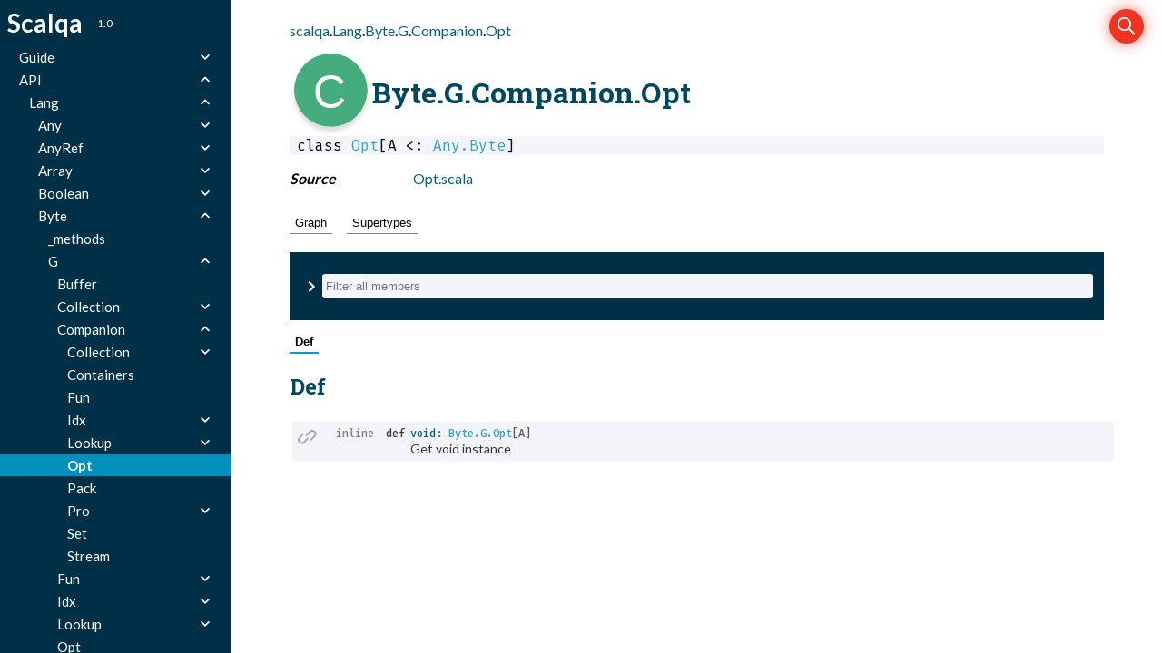

--- FILE ---
content_type: text/html; charset=utf-8
request_url: https://scalqa.github.io/api/scalqa/lang/byte/g/companion/Opt.html
body_size: 9233
content:
<html><head><meta charset="utf-8"></meta><meta name="viewport" content="width=device-width, initial-scale=1"></meta><title>Opt</title><link rel="shortcut icon" type="image/x-icon" href="../../../../../../favicon.ico"></link><script type="text/javascript" src="../../../../../../scripts/searchData.js" defer="true"></script><link rel="stylesheet" href="../../../../../../styles/nord-light.css"></link><link rel="stylesheet" href="../../../../../../styles/scalastyle.css"></link><link rel="stylesheet" href="../../../../../../styles/dotty-icons.css"></link><link rel="stylesheet" href="../../../../../../styles/diagram.css"></link><link rel="stylesheet" href="../../../../../../styles/filter-bar.css"></link><link rel="stylesheet" href="../../../../../../styles/search-bar.css"></link><link rel="stylesheet" href="../../../../../../styles/scaladoc-searchbar.css"></link><script type="text/javascript" src="../../../../../../hljs/highlight.pack.js" defer="true"></script><script type="text/javascript" src="../../../../../../scripts/hljs-scala3.js" defer="true"></script><script type="text/javascript" src="../../../../../../scripts/ux.js" defer="true"></script><script type="text/javascript" src="../../../../../../scripts/common/component.js" defer="true"></script><script type="text/javascript" src="../../../../../../scripts/common/utils.js" defer="true"></script><script type="text/javascript" src="../../../../../../scripts/components/FilterBar.js" defer="true"></script><script type="text/javascript" src="../../../../../../scripts/components/DocumentableList.js" defer="true"></script><script type="text/javascript" src="../../../../../../scripts/components/Input.js" defer="true"></script><script type="text/javascript" src="../../../../../../scripts/components/FilterGroup.js" defer="true"></script><script type="text/javascript" src="../../../../../../scripts/components/Filter.js" defer="true"></script><script type="text/javascript" src="../../../../../../scripts/searchbar.js" defer="true"></script><script type="text/javascript" src="https://code.jquery.com/jquery-3.5.1.min.js" defer="true"></script><script type="text/javascript" src="https://d3js.org/d3.v6.min.js" defer="true"></script><script type="text/javascript" src="https://cdn.jsdelivr.net/npm/graphlib-dot@0.6.2/dist/graphlib-dot.min.js" defer="true"></script><script type="text/javascript" src="https://cdnjs.cloudflare.com/ajax/libs/dagre-d3/0.6.1/dagre-d3.min.js" defer="true"></script><script type="text/javascript" src="../../../../../../scripts/data.js" defer="true"></script><script>var pathToRoot = "../../../../../../";</script></head><body><div id="container"><div id="leftColumn"><div id="logo"><span><div class="projectName">Scalqa</div></span><span><div class="projectVersion">1.0</div></span><div class="socials"></div></div><div id="paneSearch"></div><nav id="sideMenu2"><div class="expanded"><div><a href="../../../../../../Guide/index.html">Guide</a><span class="ar"></span><div><a href="../../../../../../Guide/Introduction/index.html">Introduction</a><span class="ar"></span><div><a href="../../../../../../Guide/Introduction/About.html">About</a></div><div><a href="../../../../../../Guide/Introduction/Download_and_Setup.html">Download and Setup</a></div><div><a href="../../../../../../Guide/Introduction/H2O_Structure.html">H2O Structure</a></div><div><a href="../../../../../../Guide/Introduction/Do_Not_Use_toString.html">Do Not Use &apos;toString&apos;</a></div><div><a href="../../../../../../Guide/Introduction/Samples.html">Samples</a></div></div><div><a href="../../../../../../Guide/Features/index.html">Features</a><span class="ar"></span><div><a href="../../../../../../Guide/Features/Containers.html">Containers</a></div><div><a href="../../../../../../Guide/Features/Stream.html">Stream</a></div><div><a href="../../../../../../Guide/Features/Option.html">Option</a></div><div><a href="../../../../../../Guide/Features/Pack.html">Pack</a></div><div><a href="../../../../../../Guide/Features/Specialized.html">Specialized</a></div><div><a href="../../../../../../Guide/Features/Data.html">Data</a></div><div><a href="../../../../../../Guide/Features/For-Comprehensions.html">For-Comprehensions </a></div></div><div><a href="../../../../../../Guide/Internals/index.html">Internals</a><span class="ar"></span><div><a href="../../../../../../Guide/Internals/SLIM_Coding.html">SLIM Coding</a></div><div><a href="../../../../../../Guide/Internals/Private_Packages.html">Private Packages</a></div></div><div><a href="../../../../../../Guide/Blog/Index.html">Blog</a></div></div><div class="expanded"><a href="../../../../../scalqa.html">API</a><span class="ar"></span><div class="expanded"><a href="../../../../Lang$.html">Lang</a><span class="ar"></span><div><a href="../../../Any$.html">Any</a><span class="ar"></span><div><a href="../../../any/_Methods.html">_methods</a><span class="ar"></span><div><a href="../../../any/_methods/Self.html">Self</a></div></div><div><a href="../../../any/Def$.html">Def</a><span class="ar"></span><div><a href="../../../any/def/Contains.html">Contains</a></div><div><a href="../../../any/def/Doc.html">Doc</a></div><div><a href="../../../any/def/Empty.html">Empty</a></div><div><a href="../../../any/def/Tag.html">Tag</a></div><div><a href="../../../any/def/ToStream.html">ToStream</a></div><div><a href="../../../any/def/TypeName.html">TypeName</a></div><div><a href="../../../any/def/Void.html">Void</a><span class="ar"></span><div><a href="../../../any/def/Void$$Primitive.html">Primitive</a><span class="ar"></span><div><a href="../../../any/def/Void$$Primitive$$X$.html">X</a><span class="ar"></span><div><a href="../../../any/def/Void$$Primitive$$X$$Boolean.html">Boolean</a></div><div><a href="../../../any/def/Void$$Primitive$$X$$Byte.html">Byte</a></div><div><a href="../../../any/def/Void$$Primitive$$X$$Char.html">Char</a></div><div><a href="../../../any/def/Void$$Primitive$$X$$Double.html">Double</a></div><div><a href="../../../any/def/Void$$Primitive$$X$$Float.html">Float</a></div><div><a href="../../../any/def/Void$$Primitive$$X$$Int.html">Int</a></div><div><a href="../../../any/def/Void$$Primitive$$X$$Long.html">Long</a></div><div><a href="../../../any/def/Void$$Primitive$$X$$Short.html">Short</a></div></div></div></div></div><div><a href="../../../any/Primitive$.html">Primitive</a></div><div><a href="../../../any/Specialized.html">Specialized</a><span class="ar"></span><div><a href="../../../any/specialized/Opt.html">Opt</a><span class="ar"></span><div><a href="../../../any/specialized/Opt$$X$.html">X</a><span class="ar"></span><div><a href="../../../any/specialized/Opt$$X$$AnyRef.html">AnyRef</a></div><div><a href="../../../any/specialized/Opt$$X$$BooleanRaw.html">BooleanRaw</a></div><div><a href="../../../any/specialized/Opt$$X$$BooleanRef.html">BooleanRef</a></div><div><a href="../../../any/specialized/Opt$$X$$ByteRaw.html">ByteRaw</a></div><div><a href="../../../any/specialized/Opt$$X$$ByteRef.html">ByteRef</a></div><div><a href="../../../any/specialized/Opt$$X$$CharRaw.html">CharRaw</a></div><div><a href="../../../any/specialized/Opt$$X$$CharRef.html">CharRef</a></div><div><a href="../../../any/specialized/Opt$$X$$DoubleRaw.html">DoubleRaw</a></div><div><a href="../../../any/specialized/Opt$$X$$DoubleRef.html">DoubleRef</a></div><div><a href="../../../any/specialized/Opt$$X$$FloatRaw.html">FloatRaw</a></div><div><a href="../../../any/specialized/Opt$$X$$FloatRef.html">FloatRef</a></div><div><a href="../../../any/specialized/Opt$$X$$IntRaw.html">IntRaw</a></div><div><a href="../../../any/specialized/Opt$$X$$IntRef.html">IntRef</a></div><div><a href="../../../any/specialized/Opt$$X$$LongRaw.html">LongRaw</a></div><div><a href="../../../any/specialized/Opt$$X$$LongRef.html">LongRef</a></div><div><a href="../../../any/specialized/Opt$$X$$ShortRaw.html">ShortRaw</a></div><div><a href="../../../any/specialized/Opt$$X$$ShortRef.html">ShortRef</a></div></div></div><div><a href="../../../any/specialized/Primitive.html">Primitive</a></div><div><a href="../../../any/specialized/X$.html">X</a><span class="ar"></span><div><a href="../../../any/specialized/X$$AnyRef.html">AnyRef</a></div><div><a href="../../../any/specialized/X$$Boolean.html">Boolean</a></div><div><a href="../../../any/specialized/X$$Byte.html">Byte</a></div><div><a href="../../../any/specialized/X$$Char.html">Char</a></div><div><a href="../../../any/specialized/X$$Double.html">Double</a></div><div><a href="../../../any/specialized/X$$Float.html">Float</a></div><div><a href="../../../any/specialized/X$$Int.html">Int</a></div><div><a href="../../../any/specialized/X$$Long.html">Long</a></div><div><a href="../../../any/specialized/X$$Short.html">Short</a></div></div></div></div><div><a href="../../../AnyRef$.html">AnyRef</a><span class="ar"></span><div><a href="../../../anyref/G$.html">G</a><span class="ar"></span><div><a href="../../../anyref/g/Buffer.html">Buffer</a></div><div><a href="../../../anyref/g/Companion$.html">Companion</a><span class="ar"></span><div><a href="../../../anyref/g/companion/Buffer.html">Buffer</a></div><div><a href="../../../anyref/g/companion/Collection.html">Collection</a><span class="ar"></span><div><a href="../../../anyref/g/companion/Collection$$Mutable.html">Mutable</a></div></div><div><a href="../../../anyref/g/companion/Containers.html">Containers</a></div><div><a href="../../../anyref/g/companion/Idx.html">Idx</a><span class="ar"></span><div><a href="../../../anyref/g/companion/Idx$$Mutable.html">Mutable</a></div></div><div><a href="../../../anyref/g/companion/Lookup.html">Lookup</a><span class="ar"></span><div><a href="../../../anyref/g/companion/Lookup$$Mutable.html">Mutable</a></div><div><a href="../../../anyref/g/companion/Lookup$$Stable.html">Stable</a></div></div><div><a href="../../../anyref/g/companion/Opt.html">Opt</a></div><div><a href="../../../anyref/g/companion/Pack.html">Pack</a></div><div><a href="../../../anyref/g/companion/Pro.html">Pro</a><span class="ar"></span><div><a href="../../../anyref/g/companion/Pro$$Mutable.html">Mutable</a></div><div><a href="../../../anyref/g/companion/Pro$$Observable.html">Observable</a></div><div><a href="../../../anyref/g/companion/Pro$$ObservableMutable.html">ObservableMutable</a></div></div><div><a href="../../../anyref/g/companion/Promise.html">Promise</a></div><div><a href="../../../anyref/g/companion/Range.html">Range</a></div><div><a href="../../../anyref/g/companion/Result.html">Result</a></div><div><a href="../../../anyref/g/companion/Set.html">Set</a></div><div><a href="../../../anyref/g/companion/Stream.html">Stream</a></div></div><div><a href="../../../anyref/g/Fun$.html">Fun</a><span class="ar"></span><div><a href="../../../anyref/g/Fun$$ToAnyBoolean.html">ToAnyBoolean</a></div><div><a href="../../../anyref/g/Fun$$ToAnyByte.html">ToAnyByte</a></div><div><a href="../../../anyref/g/Fun$$ToAnyChar.html">ToAnyChar</a></div><div><a href="../../../anyref/g/Fun$$ToAnyDouble.html">ToAnyDouble</a></div><div><a href="../../../anyref/g/Fun$$ToAnyFloat.html">ToAnyFloat</a></div><div><a href="../../../anyref/g/Fun$$ToAnyInt.html">ToAnyInt</a></div><div><a href="../../../anyref/g/Fun$$ToAnyLong.html">ToAnyLong</a></div><div><a href="../../../anyref/g/Fun$$ToAnyShort.html">ToAnyShort</a></div></div><div><a href="../../../anyref/g/Range.html">Range</a><span class="ar"></span><div><a href="../../../anyref/g/Range$$X$.html">X</a><span class="ar"></span><div><a href="../../../anyref/g/Range$$X$$Abstract.html">Abstract</a></div><div><a href="../../../anyref/g/Range$$X$$Base.html">Base</a></div></div></div></div><div><a href="../../../anyref/Opaque.html">Opaque</a><span class="ar"></span><div><a href="../../../anyref/opaque/Base.html">Base</a><span class="ar"></span><div><a href="../../../anyref/opaque/Base$$_methods.html">_methods</a></div></div><div><a href="../../../anyref/opaque/Data.html">Data</a><span class="ar"></span><div><a href="../../../anyref/opaque/Data$$_methods.html">_methods</a></div><div><a href="../../../anyref/opaque/data/Ordered.html">Ordered</a><span class="ar"></span><div><a href="../../../anyref/opaque/data/Ordered$$_methods.html">_methods</a></div></div></div></div></div><div><a href="../../../Array$.html">Array</a><span class="ar"></span><div><a href="../../../array/_methods.html">_methods</a></div></div><div><a href="../../../Boolean$.html">Boolean</a><span class="ar"></span><div><a href="../../../boolean/_methods.html">_methods</a></div><div><a href="../../../boolean/G$.html">G</a><span class="ar"></span><div><a href="../../../boolean/g/Buffer.html">Buffer</a></div><div><a href="../../../boolean/g/Collection.html">Collection</a><span class="ar"></span><div><a href="../../../boolean/g/Collection$$Mutable.html">Mutable</a></div></div><div><a href="../../../boolean/g/Companion$.html">Companion</a><span class="ar"></span><div><a href="../../../boolean/g/companion/Collection.html">Collection</a><span class="ar"></span><div><a href="../../../boolean/g/companion/Collection$$Mutable.html">Mutable</a></div></div><div><a href="../../../boolean/g/companion/Containers.html">Containers</a></div><div><a href="../../../boolean/g/companion/Fun.html">Fun</a></div><div><a href="../../../boolean/g/companion/Idx.html">Idx</a><span class="ar"></span><div><a href="../../../boolean/g/companion/Idx$$Mutable.html">Mutable</a></div></div><div><a href="../../../boolean/g/companion/Opt.html">Opt</a></div><div><a href="../../../boolean/g/companion/Pack.html">Pack</a></div><div><a href="../../../boolean/g/companion/Pro.html">Pro</a><span class="ar"></span><div><a href="../../../boolean/g/companion/Pro$$Mutable.html">Mutable</a></div><div><a href="../../../boolean/g/companion/Pro$$Observable.html">Observable</a></div><div><a href="../../../boolean/g/companion/Pro$$ObservableMutable.html">ObservableMutable</a></div></div><div><a href="../../../boolean/g/companion/Stream.html">Stream</a></div></div><div><a href="../../../boolean/g/Fun$.html">Fun</a><span class="ar"></span><div><a href="../../../boolean/g/Fun$$Consume.html">Consume</a></div><div><a href="../../../boolean/g/Fun$$Filter.html">Filter</a></div><div><a href="../../../boolean/g/Fun$$Fold.html">Fold</a></div><div><a href="../../../boolean/g/Fun$$FoldAs.html">FoldAs</a></div><div><a href="../../../boolean/g/Fun$$ToAny.html">ToAny</a></div><div><a href="../../../boolean/g/Fun$$ToAnyBoolean.html">ToAnyBoolean</a></div><div><a href="../../../boolean/g/Fun$$ToAnyByte.html">ToAnyByte</a></div><div><a href="../../../boolean/g/Fun$$ToAnyChar.html">ToAnyChar</a></div><div><a href="../../../boolean/g/Fun$$ToAnyDouble.html">ToAnyDouble</a></div><div><a href="../../../boolean/g/Fun$$ToAnyFloat.html">ToAnyFloat</a></div><div><a href="../../../boolean/g/Fun$$ToAnyInt.html">ToAnyInt</a></div><div><a href="../../../boolean/g/Fun$$ToAnyLong.html">ToAnyLong</a></div><div><a href="../../../boolean/g/Fun$$ToAnyShort.html">ToAnyShort</a></div></div><div><a href="../../../boolean/g/Idx.html">Idx</a><span class="ar"></span><div><a href="../../../boolean/g/Idx$$Mutable.html">Mutable</a></div></div><div><a href="../../../boolean/g/Opt.html">Opt</a></div><div><a href="../../../boolean/g/Pack.html">Pack</a></div><div><a href="../../../boolean/g/Pro.html">Pro</a><span class="ar"></span><div><a href="../../../boolean/g/Pro$$Mutable.html">Mutable</a><span class="ar"></span><div><a href="../../../boolean/g/Pro$$Mutable$$X$.html">X</a><span class="ar"></span><div><a href="../../../boolean/g/Pro$$Mutable$$X$$Basic.html">Basic</a></div></div></div><div><a href="../../../boolean/g/Pro$$Observable.html">Observable</a><span class="ar"></span><div><a href="../../../boolean/g/Pro$$Observable$$X$.html">X</a><span class="ar"></span><div><a href="../../../boolean/g/Pro$$Observable$$X$$Abstract.html">Abstract</a></div></div></div><div><a href="../../../boolean/g/Pro$$ObservableMutable.html">ObservableMutable</a><span class="ar"></span><div><a href="../../../boolean/g/Pro$$ObservableMutable$$X$.html">X</a><span class="ar"></span><div><a href="../../../boolean/g/Pro$$ObservableMutable$$X$$Abstract.html">Abstract</a></div><div><a href="../../../boolean/g/Pro$$ObservableMutable$$X$$Basic.html">Basic</a></div></div></div></div><div><a href="../../../boolean/g/Stream.html">Stream</a></div></div><div><a href="../../../boolean/Opaque.html">Opaque</a><span class="ar"></span><div><a href="../../../boolean/opaque/Base.html">Base</a><span class="ar"></span><div><a href="../../../boolean/opaque/Base$$_methods.html">_methods</a></div></div><div><a href="../../../boolean/opaque/Data.html">Data</a><span class="ar"></span><div><a href="../../../boolean/opaque/Data$$_methods.html">_methods</a></div></div></div></div><div class="expanded"><a href="../../../Byte$.html">Byte</a><span class="ar"></span><div><a href="../../_methods.html">_methods</a></div><div class="expanded"><a href="../../G$.html">G</a><span class="ar"></span><div><a href="../Buffer.html">Buffer</a></div><div><a href="../Collection.html">Collection</a><span class="ar"></span><div><a href="../Collection$$Mutable.html">Mutable</a></div></div><div class="expanded"><a href="../Companion$.html">Companion</a><span class="ar"></span><div><a href="Collection.html">Collection</a><span class="ar"></span><div><a href="Collection$$Mutable.html">Mutable</a></div></div><div><a href="Containers.html">Containers</a></div><div><a href="Fun.html">Fun</a></div><div><a href="Idx.html">Idx</a><span class="ar"></span><div><a href="Idx$$Mutable.html">Mutable</a></div></div><div><a href="Lookup.html">Lookup</a><span class="ar"></span><div><a href="Lookup$$Mutable.html">Mutable</a></div><div><a href="Lookup$$Stable.html">Stable</a></div></div><div><a href="Opt.html" class="selected expanded">Opt</a></div><div><a href="Pack.html">Pack</a></div><div><a href="Pro.html">Pro</a><span class="ar"></span><div><a href="Pro$$Mutable.html">Mutable</a></div><div><a href="Pro$$Observable.html">Observable</a></div><div><a href="Pro$$ObservableMutable.html">ObservableMutable</a></div></div><div><a href="Set.html">Set</a></div><div><a href="Stream.html">Stream</a></div></div><div><a href="../Fun$.html">Fun</a><span class="ar"></span><div><a href="../Fun$$Consume.html">Consume</a></div><div><a href="../Fun$$Filter.html">Filter</a></div><div><a href="../Fun$$Fold.html">Fold</a></div><div><a href="../Fun$$FoldAs.html">FoldAs</a></div><div><a href="../Fun$$ToAny.html">ToAny</a></div><div><a href="../Fun$$ToAnyBoolean.html">ToAnyBoolean</a></div><div><a href="../Fun$$ToAnyByte.html">ToAnyByte</a></div><div><a href="../Fun$$ToAnyChar.html">ToAnyChar</a></div><div><a href="../Fun$$ToAnyDouble.html">ToAnyDouble</a></div><div><a href="../Fun$$ToAnyFloat.html">ToAnyFloat</a></div><div><a href="../Fun$$ToAnyInt.html">ToAnyInt</a></div><div><a href="../Fun$$ToAnyLong.html">ToAnyLong</a></div><div><a href="../Fun$$ToAnyShort.html">ToAnyShort</a></div></div><div><a href="../Idx.html">Idx</a><span class="ar"></span><div><a href="../Idx$$Mutable.html">Mutable</a></div></div><div><a href="../Lookup.html">Lookup</a><span class="ar"></span><div><a href="../Lookup$$Mutable.html">Mutable</a><span class="ar"></span><div><a href="../Lookup$$Mutable$$X$.html">X</a><span class="ar"></span><div><a href="../Lookup$$Mutable$$X$$Basic.html">Basic</a></div></div></div><div><a href="../Lookup$$Stable.html">Stable</a></div></div><div><a href="../Opt.html">Opt</a></div><div><a href="../Pack.html">Pack</a></div><div><a href="../Pro.html">Pro</a><span class="ar"></span><div><a href="../Pro$$Mutable.html">Mutable</a><span class="ar"></span><div><a href="../Pro$$Mutable$$X$.html">X</a><span class="ar"></span><div><a href="../Pro$$Mutable$$X$$Basic.html">Basic</a></div></div></div><div><a href="../Pro$$Observable.html">Observable</a><span class="ar"></span><div><a href="../Pro$$Observable$$X$.html">X</a><span class="ar"></span><div><a href="../Pro$$Observable$$X$$Abstract.html">Abstract</a></div></div></div><div><a href="../Pro$$ObservableMutable.html">ObservableMutable</a><span class="ar"></span><div><a href="../Pro$$ObservableMutable$$X$.html">X</a><span class="ar"></span><div><a href="../Pro$$ObservableMutable$$X$$Abstract.html">Abstract</a></div><div><a href="../Pro$$ObservableMutable$$X$$Basic.html">Basic</a></div></div></div></div><div><a href="../Range.html">Range</a></div><div><a href="../Set.html">Set</a></div><div><a href="../Stream.html">Stream</a></div></div><div><a href="../../Opaque.html">Opaque</a><span class="ar"></span><div><a href="../../opaque/Base.html">Base</a><span class="ar"></span><div><a href="../../opaque/Base$$_methods.html">_methods</a></div></div><div><a href="../../opaque/Data.html">Data</a><span class="ar"></span><div><a href="../../opaque/Data$$_methods.html">_methods</a></div><div><a href="../../opaque/data/Calculable.html">Calculable</a><span class="ar"></span><div><a href="../../opaque/data/Calculable$$_methods.html">_methods</a></div></div><div><a href="../../opaque/data/Numerical.html">Numerical</a><span class="ar"></span><div><a href="../../opaque/data/Numerical$$_methods.html">_methods</a></div></div><div><a href="../../opaque/data/Ordered.html">Ordered</a><span class="ar"></span><div><a href="../../opaque/data/Ordered$$_methods.html">_methods</a></div></div></div></div></div><div><a href="../../../Char$.html">Char</a><span class="ar"></span><div><a href="../../../char/_methods.html">_methods</a></div><div><a href="../../../char/G$.html">G</a><span class="ar"></span><div><a href="../../../char/g/Buffer.html">Buffer</a></div><div><a href="../../../char/g/Collection.html">Collection</a><span class="ar"></span><div><a href="../../../char/g/Collection$$Mutable.html">Mutable</a></div></div><div><a href="../../../char/g/Companion$.html">Companion</a><span class="ar"></span><div><a href="../../../char/g/companion/Collection.html">Collection</a><span class="ar"></span><div><a href="../../../char/g/companion/Collection$$Mutable.html">Mutable</a></div></div><div><a href="../../../char/g/companion/Containers.html">Containers</a></div><div><a href="../../../char/g/companion/Fun.html">Fun</a></div><div><a href="../../../char/g/companion/Idx.html">Idx</a><span class="ar"></span><div><a href="../../../char/g/companion/Idx$$Mutable.html">Mutable</a></div></div><div><a href="../../../char/g/companion/Lookup.html">Lookup</a><span class="ar"></span><div><a href="../../../char/g/companion/Lookup$$Mutable.html">Mutable</a></div><div><a href="../../../char/g/companion/Lookup$$Stable.html">Stable</a></div></div><div><a href="../../../char/g/companion/Opt.html">Opt</a></div><div><a href="../../../char/g/companion/Pack.html">Pack</a></div><div><a href="../../../char/g/companion/Pro.html">Pro</a><span class="ar"></span><div><a href="../../../char/g/companion/Pro$$Mutable.html">Mutable</a></div><div><a href="../../../char/g/companion/Pro$$Observable.html">Observable</a></div><div><a href="../../../char/g/companion/Pro$$ObservableMutable.html">ObservableMutable</a></div></div><div><a href="../../../char/g/companion/Set.html">Set</a></div><div><a href="../../../char/g/companion/Stream.html">Stream</a></div></div><div><a href="../../../char/g/Fun$.html">Fun</a><span class="ar"></span><div><a href="../../../char/g/Fun$$Consume.html">Consume</a></div><div><a href="../../../char/g/Fun$$Filter.html">Filter</a></div><div><a href="../../../char/g/Fun$$Fold.html">Fold</a></div><div><a href="../../../char/g/Fun$$FoldAs.html">FoldAs</a></div><div><a href="../../../char/g/Fun$$ToAny.html">ToAny</a></div><div><a href="../../../char/g/Fun$$ToAnyBoolean.html">ToAnyBoolean</a></div><div><a href="../../../char/g/Fun$$ToAnyByte.html">ToAnyByte</a></div><div><a href="../../../char/g/Fun$$ToAnyChar.html">ToAnyChar</a></div><div><a href="../../../char/g/Fun$$ToAnyDouble.html">ToAnyDouble</a></div><div><a href="../../../char/g/Fun$$ToAnyFloat.html">ToAnyFloat</a></div><div><a href="../../../char/g/Fun$$ToAnyInt.html">ToAnyInt</a></div><div><a href="../../../char/g/Fun$$ToAnyLong.html">ToAnyLong</a></div><div><a href="../../../char/g/Fun$$ToAnyShort.html">ToAnyShort</a></div></div><div><a href="../../../char/g/Idx.html">Idx</a><span class="ar"></span><div><a href="../../../char/g/Idx$$Mutable.html">Mutable</a></div></div><div><a href="../../../char/g/Lookup.html">Lookup</a><span class="ar"></span><div><a href="../../../char/g/Lookup$$Mutable.html">Mutable</a><span class="ar"></span><div><a href="../../../char/g/Lookup$$Mutable$$X$.html">X</a><span class="ar"></span><div><a href="../../../char/g/Lookup$$Mutable$$X$$Basic.html">Basic</a></div></div></div><div><a href="../../../char/g/Lookup$$Stable.html">Stable</a></div></div><div><a href="../../../char/g/Opt.html">Opt</a></div><div><a href="../../../char/g/Pack.html">Pack</a></div><div><a href="../../../char/g/Pro.html">Pro</a><span class="ar"></span><div><a href="../../../char/g/Pro$$Mutable.html">Mutable</a><span class="ar"></span><div><a href="../../../char/g/Pro$$Mutable$$X$.html">X</a><span class="ar"></span><div><a href="../../../char/g/Pro$$Mutable$$X$$Basic.html">Basic</a></div></div></div><div><a href="../../../char/g/Pro$$Observable.html">Observable</a><span class="ar"></span><div><a href="../../../char/g/Pro$$Observable$$X$.html">X</a><span class="ar"></span><div><a href="../../../char/g/Pro$$Observable$$X$$Abstract.html">Abstract</a></div></div></div><div><a href="../../../char/g/Pro$$ObservableMutable.html">ObservableMutable</a><span class="ar"></span><div><a href="../../../char/g/Pro$$ObservableMutable$$X$.html">X</a><span class="ar"></span><div><a href="../../../char/g/Pro$$ObservableMutable$$X$$Abstract.html">Abstract</a></div><div><a href="../../../char/g/Pro$$ObservableMutable$$X$$Basic.html">Basic</a></div></div></div></div><div><a href="../../../char/g/Range.html">Range</a></div><div><a href="../../../char/g/Set.html">Set</a></div><div><a href="../../../char/g/Stream.html">Stream</a></div></div><div><a href="../../../char/Opaque.html">Opaque</a><span class="ar"></span><div><a href="../../../char/opaque/Base.html">Base</a><span class="ar"></span><div><a href="../../../char/opaque/Base$$_methods.html">_methods</a></div></div><div><a href="../../../char/opaque/Data.html">Data</a><span class="ar"></span><div><a href="../../../char/opaque/Data$$_methods.html">_methods</a></div><div><a href="../../../char/opaque/data/Ordered.html">Ordered</a><span class="ar"></span><div><a href="../../../char/opaque/data/Ordered$$_methods.html">_methods</a></div></div></div></div></div><div><a href="../../../Double$.html">Double</a><span class="ar"></span><div><a href="../../../double/_methods.html">_methods</a></div><div><a href="../../../double/G$.html">G</a><span class="ar"></span><div><a href="../../../double/g/Buffer.html">Buffer</a></div><div><a href="../../../double/g/Collection.html">Collection</a><span class="ar"></span><div><a href="../../../double/g/Collection$$Mutable.html">Mutable</a></div></div><div><a href="../../../double/g/Companion$.html">Companion</a><span class="ar"></span><div><a href="../../../double/g/companion/Collection.html">Collection</a><span class="ar"></span><div><a href="../../../double/g/companion/Collection$$Mutable.html">Mutable</a></div></div><div><a href="../../../double/g/companion/Containers.html">Containers</a></div><div><a href="../../../double/g/companion/Fun.html">Fun</a></div><div><a href="../../../double/g/companion/Idx.html">Idx</a><span class="ar"></span><div><a href="../../../double/g/companion/Idx$$Mutable.html">Mutable</a></div></div><div><a href="../../../double/g/companion/Opt.html">Opt</a></div><div><a href="../../../double/g/companion/Pack.html">Pack</a></div><div><a href="../../../double/g/companion/Pro.html">Pro</a><span class="ar"></span><div><a href="../../../double/g/companion/Pro$$Mutable.html">Mutable</a></div><div><a href="../../../double/g/companion/Pro$$Observable.html">Observable</a></div><div><a href="../../../double/g/companion/Pro$$ObservableMutable.html">ObservableMutable</a></div></div><div><a href="../../../double/g/companion/Stream.html">Stream</a></div></div><div><a href="../../../double/g/Fun$.html">Fun</a><span class="ar"></span><div><a href="../../../double/g/Fun$$Consume.html">Consume</a></div><div><a href="../../../double/g/Fun$$Filter.html">Filter</a></div><div><a href="../../../double/g/Fun$$Fold.html">Fold</a></div><div><a href="../../../double/g/Fun$$FoldAs.html">FoldAs</a></div><div><a href="../../../double/g/Fun$$ToAny.html">ToAny</a></div><div><a href="../../../double/g/Fun$$ToAnyBoolean.html">ToAnyBoolean</a></div><div><a href="../../../double/g/Fun$$ToAnyByte.html">ToAnyByte</a></div><div><a href="../../../double/g/Fun$$ToAnyChar.html">ToAnyChar</a></div><div><a href="../../../double/g/Fun$$ToAnyDouble.html">ToAnyDouble</a></div><div><a href="../../../double/g/Fun$$ToAnyFloat.html">ToAnyFloat</a></div><div><a href="../../../double/g/Fun$$ToAnyInt.html">ToAnyInt</a></div><div><a href="../../../double/g/Fun$$ToAnyLong.html">ToAnyLong</a></div><div><a href="../../../double/g/Fun$$ToAnyShort.html">ToAnyShort</a></div></div><div><a href="../../../double/g/Idx.html">Idx</a><span class="ar"></span><div><a href="../../../double/g/Idx$$Mutable.html">Mutable</a></div></div><div><a href="../../../double/g/Opt.html">Opt</a></div><div><a href="../../../double/g/Pack.html">Pack</a></div><div><a href="../../../double/g/Pro.html">Pro</a><span class="ar"></span><div><a href="../../../double/g/Pro$$Mutable.html">Mutable</a><span class="ar"></span><div><a href="../../../double/g/Pro$$Mutable$$X$.html">X</a><span class="ar"></span><div><a href="../../../double/g/Pro$$Mutable$$X$$Basic.html">Basic</a></div></div></div><div><a href="../../../double/g/Pro$$Observable.html">Observable</a><span class="ar"></span><div><a href="../../../double/g/Pro$$Observable$$X$.html">X</a><span class="ar"></span><div><a href="../../../double/g/Pro$$Observable$$X$$Abstract.html">Abstract</a></div></div></div><div><a href="../../../double/g/Pro$$ObservableMutable.html">ObservableMutable</a><span class="ar"></span><div><a href="../../../double/g/Pro$$ObservableMutable$$X$.html">X</a><span class="ar"></span><div><a href="../../../double/g/Pro$$ObservableMutable$$X$$Abstract.html">Abstract</a></div><div><a href="../../../double/g/Pro$$ObservableMutable$$X$$Basic.html">Basic</a></div></div></div></div><div><a href="../../../double/g/Range.html">Range</a></div><div><a href="../../../double/g/Stream.html">Stream</a></div></div><div><a href="../../../double/Opaque.html">Opaque</a><span class="ar"></span><div><a href="../../../double/opaque/Base.html">Base</a><span class="ar"></span><div><a href="../../../double/opaque/Base$$_methods.html">_methods</a></div></div><div><a href="../../../double/opaque/Data.html">Data</a><span class="ar"></span><div><a href="../../../double/opaque/Data$$_methods.html">_methods</a></div><div><a href="../../../double/opaque/data/Calculable.html">Calculable</a><span class="ar"></span><div><a href="../../../double/opaque/data/Calculable$$_methods.html">_methods</a></div></div><div><a href="../../../double/opaque/data/Numerical.html">Numerical</a><span class="ar"></span><div><a href="../../../double/opaque/data/Numerical$$_methods.html">_methods</a></div></div><div><a href="../../../double/opaque/data/Ordered.html">Ordered</a><span class="ar"></span><div><a href="../../../double/opaque/data/Ordered$$_methods.html">_methods</a></div></div></div></div></div><div><a href="../../../Float$.html">Float</a><span class="ar"></span><div><a href="../../../float/_methods.html">_methods</a></div><div><a href="../../../float/G$.html">G</a><span class="ar"></span><div><a href="../../../float/g/Buffer.html">Buffer</a></div><div><a href="../../../float/g/Collection.html">Collection</a><span class="ar"></span><div><a href="../../../float/g/Collection$$Mutable.html">Mutable</a></div></div><div><a href="../../../float/g/Companion$.html">Companion</a><span class="ar"></span><div><a href="../../../float/g/companion/Collection.html">Collection</a><span class="ar"></span><div><a href="../../../float/g/companion/Collection$$Mutable.html">Mutable</a></div></div><div><a href="../../../float/g/companion/Containers.html">Containers</a></div><div><a href="../../../float/g/companion/Fun.html">Fun</a></div><div><a href="../../../float/g/companion/Idx.html">Idx</a><span class="ar"></span><div><a href="../../../float/g/companion/Idx$$Mutable.html">Mutable</a></div></div><div><a href="../../../float/g/companion/Opt.html">Opt</a></div><div><a href="../../../float/g/companion/Pack.html">Pack</a></div><div><a href="../../../float/g/companion/Pro.html">Pro</a><span class="ar"></span><div><a href="../../../float/g/companion/Pro$$Mutable.html">Mutable</a></div><div><a href="../../../float/g/companion/Pro$$Observable.html">Observable</a></div><div><a href="../../../float/g/companion/Pro$$ObservableMutable.html">ObservableMutable</a></div></div><div><a href="../../../float/g/companion/Stream.html">Stream</a></div></div><div><a href="../../../float/g/Fun$.html">Fun</a><span class="ar"></span><div><a href="../../../float/g/Fun$$Consume.html">Consume</a></div><div><a href="../../../float/g/Fun$$Filter.html">Filter</a></div><div><a href="../../../float/g/Fun$$Fold.html">Fold</a></div><div><a href="../../../float/g/Fun$$FoldAs.html">FoldAs</a></div><div><a href="../../../float/g/Fun$$ToAny.html">ToAny</a></div><div><a href="../../../float/g/Fun$$ToAnyBoolean.html">ToAnyBoolean</a></div><div><a href="../../../float/g/Fun$$ToAnyByte.html">ToAnyByte</a></div><div><a href="../../../float/g/Fun$$ToAnyChar.html">ToAnyChar</a></div><div><a href="../../../float/g/Fun$$ToAnyDouble.html">ToAnyDouble</a></div><div><a href="../../../float/g/Fun$$ToAnyFloat.html">ToAnyFloat</a></div><div><a href="../../../float/g/Fun$$ToAnyInt.html">ToAnyInt</a></div><div><a href="../../../float/g/Fun$$ToAnyLong.html">ToAnyLong</a></div><div><a href="../../../float/g/Fun$$ToAnyShort.html">ToAnyShort</a></div></div><div><a href="../../../float/g/Idx.html">Idx</a><span class="ar"></span><div><a href="../../../float/g/Idx$$Mutable.html">Mutable</a></div></div><div><a href="../../../float/g/Opt.html">Opt</a></div><div><a href="../../../float/g/Pack.html">Pack</a></div><div><a href="../../../float/g/Pro.html">Pro</a><span class="ar"></span><div><a href="../../../float/g/Pro$$Mutable.html">Mutable</a><span class="ar"></span><div><a href="../../../float/g/Pro$$Mutable$$X$.html">X</a><span class="ar"></span><div><a href="../../../float/g/Pro$$Mutable$$X$$Basic.html">Basic</a></div></div></div><div><a href="../../../float/g/Pro$$Observable.html">Observable</a><span class="ar"></span><div><a href="../../../float/g/Pro$$Observable$$X$.html">X</a><span class="ar"></span><div><a href="../../../float/g/Pro$$Observable$$X$$Abstract.html">Abstract</a></div></div></div><div><a href="../../../float/g/Pro$$ObservableMutable.html">ObservableMutable</a><span class="ar"></span><div><a href="../../../float/g/Pro$$ObservableMutable$$X$.html">X</a><span class="ar"></span><div><a href="../../../float/g/Pro$$ObservableMutable$$X$$Abstract.html">Abstract</a></div><div><a href="../../../float/g/Pro$$ObservableMutable$$X$$Basic.html">Basic</a></div></div></div></div><div><a href="../../../float/g/Range.html">Range</a></div><div><a href="../../../float/g/Stream.html">Stream</a></div></div><div><a href="../../../float/Opaque.html">Opaque</a><span class="ar"></span><div><a href="../../../float/opaque/Base.html">Base</a><span class="ar"></span><div><a href="../../../float/opaque/Base$$_methods.html">_methods</a></div></div><div><a href="../../../float/opaque/Data.html">Data</a><span class="ar"></span><div><a href="../../../float/opaque/Data$$_methods.html">_methods</a></div><div><a href="../../../float/opaque/data/Calculable.html">Calculable</a><span class="ar"></span><div><a href="../../../float/opaque/data/Calculable$$_methods.html">_methods</a></div></div><div><a href="../../../float/opaque/data/Numerical.html">Numerical</a><span class="ar"></span><div><a href="../../../float/opaque/data/Numerical$$_methods.html">_methods</a></div></div><div><a href="../../../float/opaque/data/Ordered.html">Ordered</a><span class="ar"></span><div><a href="../../../float/opaque/data/Ordered$$_methods.html">_methods</a></div></div></div></div></div><div><a href="../../../Int$.html">Int</a><span class="ar"></span><div><a href="../../../int/_methods.html">_methods</a></div><div><a href="../../../int/G$.html">G</a><span class="ar"></span><div><a href="../../../int/g/Buffer.html">Buffer</a></div><div><a href="../../../int/g/Collection.html">Collection</a><span class="ar"></span><div><a href="../../../int/g/Collection$$Mutable.html">Mutable</a></div></div><div><a href="../../../int/g/Companion$.html">Companion</a><span class="ar"></span><div><a href="../../../int/g/companion/Collection.html">Collection</a><span class="ar"></span><div><a href="../../../int/g/companion/Collection$$Mutable.html">Mutable</a></div></div><div><a href="../../../int/g/companion/Containers.html">Containers</a></div><div><a href="../../../int/g/companion/Fun.html">Fun</a></div><div><a href="../../../int/g/companion/Idx.html">Idx</a><span class="ar"></span><div><a href="../../../int/g/companion/Idx$$Mutable.html">Mutable</a></div></div><div><a href="../../../int/g/companion/Lookup.html">Lookup</a><span class="ar"></span><div><a href="../../../int/g/companion/Lookup$$Mutable.html">Mutable</a></div><div><a href="../../../int/g/companion/Lookup$$Stable.html">Stable</a></div></div><div><a href="../../../int/g/companion/Opt.html">Opt</a></div><div><a href="../../../int/g/companion/Pack.html">Pack</a></div><div><a href="../../../int/g/companion/Pro.html">Pro</a><span class="ar"></span><div><a href="../../../int/g/companion/Pro$$Mutable.html">Mutable</a></div><div><a href="../../../int/g/companion/Pro$$Observable.html">Observable</a></div><div><a href="../../../int/g/companion/Pro$$ObservableMutable.html">ObservableMutable</a></div></div><div><a href="../../../int/g/companion/Set.html">Set</a></div><div><a href="../../../int/g/companion/Stream.html">Stream</a></div></div><div><a href="../../../int/g/Fun$.html">Fun</a><span class="ar"></span><div><a href="../../../int/g/Fun$$Consume.html">Consume</a></div><div><a href="../../../int/g/Fun$$Filter.html">Filter</a></div><div><a href="../../../int/g/Fun$$Fold.html">Fold</a></div><div><a href="../../../int/g/Fun$$FoldAs.html">FoldAs</a></div><div><a href="../../../int/g/Fun$$ToAny.html">ToAny</a></div><div><a href="../../../int/g/Fun$$ToAnyBoolean.html">ToAnyBoolean</a></div><div><a href="../../../int/g/Fun$$ToAnyByte.html">ToAnyByte</a></div><div><a href="../../../int/g/Fun$$ToAnyChar.html">ToAnyChar</a></div><div><a href="../../../int/g/Fun$$ToAnyDouble.html">ToAnyDouble</a></div><div><a href="../../../int/g/Fun$$ToAnyFloat.html">ToAnyFloat</a></div><div><a href="../../../int/g/Fun$$ToAnyInt.html">ToAnyInt</a></div><div><a href="../../../int/g/Fun$$ToAnyLong.html">ToAnyLong</a></div><div><a href="../../../int/g/Fun$$ToAnyShort.html">ToAnyShort</a></div></div><div><a href="../../../int/g/Idx.html">Idx</a><span class="ar"></span><div><a href="../../../int/g/Idx$$Mutable.html">Mutable</a></div></div><div><a href="../../../int/g/Lookup.html">Lookup</a><span class="ar"></span><div><a href="../../../int/g/Lookup$$Mutable.html">Mutable</a><span class="ar"></span><div><a href="../../../int/g/Lookup$$Mutable$$X$.html">X</a><span class="ar"></span><div><a href="../../../int/g/Lookup$$Mutable$$X$$Basic.html">Basic</a></div></div></div><div><a href="../../../int/g/Lookup$$Stable.html">Stable</a></div></div><div><a href="../../../int/g/Opt.html">Opt</a></div><div><a href="../../../int/g/Pack.html">Pack</a></div><div><a href="../../../int/g/Pro.html">Pro</a><span class="ar"></span><div><a href="../../../int/g/Pro$$Mutable.html">Mutable</a><span class="ar"></span><div><a href="../../../int/g/Pro$$Mutable$$X$.html">X</a><span class="ar"></span><div><a href="../../../int/g/Pro$$Mutable$$X$$Basic.html">Basic</a></div></div></div><div><a href="../../../int/g/Pro$$Observable.html">Observable</a><span class="ar"></span><div><a href="../../../int/g/Pro$$Observable$$X$.html">X</a><span class="ar"></span><div><a href="../../../int/g/Pro$$Observable$$X$$Abstract.html">Abstract</a></div></div></div><div><a href="../../../int/g/Pro$$ObservableMutable.html">ObservableMutable</a><span class="ar"></span><div><a href="../../../int/g/Pro$$ObservableMutable$$X$.html">X</a><span class="ar"></span><div><a href="../../../int/g/Pro$$ObservableMutable$$X$$Abstract.html">Abstract</a></div><div><a href="../../../int/g/Pro$$ObservableMutable$$X$$Basic.html">Basic</a></div></div></div></div><div><a href="../../../int/g/Range.html">Range</a></div><div><a href="../../../int/g/Set.html">Set</a></div><div><a href="../../../int/g/Stream.html">Stream</a></div></div><div><a href="../../../int/Opaque.html">Opaque</a><span class="ar"></span><div><a href="../../../int/opaque/Base.html">Base</a><span class="ar"></span><div><a href="../../../int/opaque/Base$$_methods.html">_methods</a></div></div><div><a href="../../../int/opaque/Data.html">Data</a><span class="ar"></span><div><a href="../../../int/opaque/Data$$_methods.html">_methods</a></div><div><a href="../../../int/opaque/data/Calculable.html">Calculable</a><span class="ar"></span><div><a href="../../../int/opaque/data/Calculable$$_methods.html">_methods</a></div></div><div><a href="../../../int/opaque/data/Numerical.html">Numerical</a><span class="ar"></span><div><a href="../../../int/opaque/data/Numerical$$_methods.html">_methods</a></div></div><div><a href="../../../int/opaque/data/Ordered.html">Ordered</a><span class="ar"></span><div><a href="../../../int/opaque/data/Ordered$$_methods.html">_methods</a></div></div><div><a href="../../../int/opaque/data/Sequential.html">Sequential</a><span class="ar"></span><div><a href="../../../int/opaque/data/Sequential$$_methods.html">_methods</a></div></div></div></div></div><div><a href="../../../Long$.html">Long</a><span class="ar"></span><div><a href="../../../long/_methods.html">_methods</a></div><div><a href="../../../long/G$.html">G</a><span class="ar"></span><div><a href="../../../long/g/Buffer.html">Buffer</a></div><div><a href="../../../long/g/Collection.html">Collection</a><span class="ar"></span><div><a href="../../../long/g/Collection$$Mutable.html">Mutable</a></div></div><div><a href="../../../long/g/Companion$.html">Companion</a><span class="ar"></span><div><a href="../../../long/g/companion/Collection.html">Collection</a><span class="ar"></span><div><a href="../../../long/g/companion/Collection$$Mutable.html">Mutable</a></div></div><div><a href="../../../long/g/companion/Containers.html">Containers</a></div><div><a href="../../../long/g/companion/Fun.html">Fun</a></div><div><a href="../../../long/g/companion/Idx.html">Idx</a><span class="ar"></span><div><a href="../../../long/g/companion/Idx$$Mutable.html">Mutable</a></div></div><div><a href="../../../long/g/companion/Lookup.html">Lookup</a><span class="ar"></span><div><a href="../../../long/g/companion/Lookup$$Mutable.html">Mutable</a></div><div><a href="../../../long/g/companion/Lookup$$Stable.html">Stable</a></div></div><div><a href="../../../long/g/companion/Opt.html">Opt</a></div><div><a href="../../../long/g/companion/Pack.html">Pack</a></div><div><a href="../../../long/g/companion/Pro.html">Pro</a><span class="ar"></span><div><a href="../../../long/g/companion/Pro$$Mutable.html">Mutable</a></div><div><a href="../../../long/g/companion/Pro$$Observable.html">Observable</a></div><div><a href="../../../long/g/companion/Pro$$ObservableMutable.html">ObservableMutable</a></div></div><div><a href="../../../long/g/companion/Set.html">Set</a></div><div><a href="../../../long/g/companion/Stream.html">Stream</a></div></div><div><a href="../../../long/g/Fun$.html">Fun</a><span class="ar"></span><div><a href="../../../long/g/Fun$$Consume.html">Consume</a></div><div><a href="../../../long/g/Fun$$Filter.html">Filter</a></div><div><a href="../../../long/g/Fun$$Fold.html">Fold</a></div><div><a href="../../../long/g/Fun$$FoldAs.html">FoldAs</a></div><div><a href="../../../long/g/Fun$$ToAny.html">ToAny</a></div><div><a href="../../../long/g/Fun$$ToAnyBoolean.html">ToAnyBoolean</a></div><div><a href="../../../long/g/Fun$$ToAnyByte.html">ToAnyByte</a></div><div><a href="../../../long/g/Fun$$ToAnyChar.html">ToAnyChar</a></div><div><a href="../../../long/g/Fun$$ToAnyDouble.html">ToAnyDouble</a></div><div><a href="../../../long/g/Fun$$ToAnyFloat.html">ToAnyFloat</a></div><div><a href="../../../long/g/Fun$$ToAnyInt.html">ToAnyInt</a></div><div><a href="../../../long/g/Fun$$ToAnyLong.html">ToAnyLong</a></div><div><a href="../../../long/g/Fun$$ToAnyShort.html">ToAnyShort</a></div></div><div><a href="../../../long/g/Idx.html">Idx</a><span class="ar"></span><div><a href="../../../long/g/Idx$$Mutable.html">Mutable</a></div></div><div><a href="../../../long/g/Lookup.html">Lookup</a><span class="ar"></span><div><a href="../../../long/g/Lookup$$Mutable.html">Mutable</a><span class="ar"></span><div><a href="../../../long/g/Lookup$$Mutable$$X$.html">X</a><span class="ar"></span><div><a href="../../../long/g/Lookup$$Mutable$$X$$Basic.html">Basic</a></div></div></div><div><a href="../../../long/g/Lookup$$Stable.html">Stable</a></div></div><div><a href="../../../long/g/Opt.html">Opt</a></div><div><a href="../../../long/g/Pack.html">Pack</a></div><div><a href="../../../long/g/Pro.html">Pro</a><span class="ar"></span><div><a href="../../../long/g/Pro$$Mutable.html">Mutable</a><span class="ar"></span><div><a href="../../../long/g/Pro$$Mutable$$X$.html">X</a><span class="ar"></span><div><a href="../../../long/g/Pro$$Mutable$$X$$Basic.html">Basic</a></div></div></div><div><a href="../../../long/g/Pro$$Observable.html">Observable</a><span class="ar"></span><div><a href="../../../long/g/Pro$$Observable$$X$.html">X</a><span class="ar"></span><div><a href="../../../long/g/Pro$$Observable$$X$$Abstract.html">Abstract</a></div></div></div><div><a href="../../../long/g/Pro$$ObservableMutable.html">ObservableMutable</a><span class="ar"></span><div><a href="../../../long/g/Pro$$ObservableMutable$$X$.html">X</a><span class="ar"></span><div><a href="../../../long/g/Pro$$ObservableMutable$$X$$Abstract.html">Abstract</a></div><div><a href="../../../long/g/Pro$$ObservableMutable$$X$$Basic.html">Basic</a></div></div></div></div><div><a href="../../../long/g/Range.html">Range</a></div><div><a href="../../../long/g/Set.html">Set</a></div><div><a href="../../../long/g/Stream.html">Stream</a></div></div><div><a href="../../../long/Opaque.html">Opaque</a><span class="ar"></span><div><a href="../../../long/opaque/Base.html">Base</a><span class="ar"></span><div><a href="../../../long/opaque/Base$$_methods.html">_methods</a></div></div><div><a href="../../../long/opaque/Data.html">Data</a><span class="ar"></span><div><a href="../../../long/opaque/Data$$_methods.html">_methods</a></div><div><a href="../../../long/opaque/data/Calculable.html">Calculable</a><span class="ar"></span><div><a href="../../../long/opaque/data/Calculable$$_methods.html">_methods</a></div></div><div><a href="../../../long/opaque/data/Numerical.html">Numerical</a><span class="ar"></span><div><a href="../../../long/opaque/data/Numerical$$_methods.html">_methods</a></div></div><div><a href="../../../long/opaque/data/Ordered.html">Ordered</a><span class="ar"></span><div><a href="../../../long/opaque/data/Ordered$$_methods.html">_methods</a></div></div></div></div></div><div><a href="../../../Short$.html">Short</a><span class="ar"></span><div><a href="../../../short/_methods.html">_methods</a></div><div><a href="../../../short/G$.html">G</a><span class="ar"></span><div><a href="../../../short/g/Buffer.html">Buffer</a></div><div><a href="../../../short/g/Collection.html">Collection</a><span class="ar"></span><div><a href="../../../short/g/Collection$$Mutable.html">Mutable</a></div></div><div><a href="../../../short/g/Companion$.html">Companion</a><span class="ar"></span><div><a href="../../../short/g/companion/Collection.html">Collection</a><span class="ar"></span><div><a href="../../../short/g/companion/Collection$$Mutable.html">Mutable</a></div></div><div><a href="../../../short/g/companion/Containers.html">Containers</a></div><div><a href="../../../short/g/companion/Fun.html">Fun</a></div><div><a href="../../../short/g/companion/Idx.html">Idx</a><span class="ar"></span><div><a href="../../../short/g/companion/Idx$$Mutable.html">Mutable</a></div></div><div><a href="../../../short/g/companion/Lookup.html">Lookup</a><span class="ar"></span><div><a href="../../../short/g/companion/Lookup$$Mutable.html">Mutable</a></div><div><a href="../../../short/g/companion/Lookup$$Stable.html">Stable</a></div></div><div><a href="../../../short/g/companion/Opt.html">Opt</a></div><div><a href="../../../short/g/companion/Pack.html">Pack</a></div><div><a href="../../../short/g/companion/Pro.html">Pro</a><span class="ar"></span><div><a href="../../../short/g/companion/Pro$$Mutable.html">Mutable</a></div><div><a href="../../../short/g/companion/Pro$$Observable.html">Observable</a></div><div><a href="../../../short/g/companion/Pro$$ObservableMutable.html">ObservableMutable</a></div></div><div><a href="../../../short/g/companion/Set.html">Set</a></div><div><a href="../../../short/g/companion/Stream.html">Stream</a></div></div><div><a href="../../../short/g/Fun$.html">Fun</a><span class="ar"></span><div><a href="../../../short/g/Fun$$Consume.html">Consume</a></div><div><a href="../../../short/g/Fun$$Filter.html">Filter</a></div><div><a href="../../../short/g/Fun$$Fold.html">Fold</a></div><div><a href="../../../short/g/Fun$$FoldAs.html">FoldAs</a></div><div><a href="../../../short/g/Fun$$ToAny.html">ToAny</a></div><div><a href="../../../short/g/Fun$$ToAnyBoolean.html">ToAnyBoolean</a></div><div><a href="../../../short/g/Fun$$ToAnyByte.html">ToAnyByte</a></div><div><a href="../../../short/g/Fun$$ToAnyChar.html">ToAnyChar</a></div><div><a href="../../../short/g/Fun$$ToAnyDouble.html">ToAnyDouble</a></div><div><a href="../../../short/g/Fun$$ToAnyFloat.html">ToAnyFloat</a></div><div><a href="../../../short/g/Fun$$ToAnyInt.html">ToAnyInt</a></div><div><a href="../../../short/g/Fun$$ToAnyLong.html">ToAnyLong</a></div><div><a href="../../../short/g/Fun$$ToAnyShort.html">ToAnyShort</a></div></div><div><a href="../../../short/g/Idx.html">Idx</a><span class="ar"></span><div><a href="../../../short/g/Idx$$Mutable.html">Mutable</a></div></div><div><a href="../../../short/g/Lookup.html">Lookup</a><span class="ar"></span><div><a href="../../../short/g/Lookup$$Mutable.html">Mutable</a><span class="ar"></span><div><a href="../../../short/g/Lookup$$Mutable$$X$.html">X</a><span class="ar"></span><div><a href="../../../short/g/Lookup$$Mutable$$X$$Basic.html">Basic</a></div></div></div><div><a href="../../../short/g/Lookup$$Stable.html">Stable</a></div></div><div><a href="../../../short/g/Opt.html">Opt</a></div><div><a href="../../../short/g/Pack.html">Pack</a></div><div><a href="../../../short/g/Pro.html">Pro</a><span class="ar"></span><div><a href="../../../short/g/Pro$$Mutable.html">Mutable</a><span class="ar"></span><div><a href="../../../short/g/Pro$$Mutable$$X$.html">X</a><span class="ar"></span><div><a href="../../../short/g/Pro$$Mutable$$X$$Basic.html">Basic</a></div></div></div><div><a href="../../../short/g/Pro$$Observable.html">Observable</a><span class="ar"></span><div><a href="../../../short/g/Pro$$Observable$$X$.html">X</a><span class="ar"></span><div><a href="../../../short/g/Pro$$Observable$$X$$Abstract.html">Abstract</a></div></div></div><div><a href="../../../short/g/Pro$$ObservableMutable.html">ObservableMutable</a><span class="ar"></span><div><a href="../../../short/g/Pro$$ObservableMutable$$X$.html">X</a><span class="ar"></span><div><a href="../../../short/g/Pro$$ObservableMutable$$X$$Abstract.html">Abstract</a></div><div><a href="../../../short/g/Pro$$ObservableMutable$$X$$Basic.html">Basic</a></div></div></div></div><div><a href="../../../short/g/Range.html">Range</a></div><div><a href="../../../short/g/Set.html">Set</a></div><div><a href="../../../short/g/Stream.html">Stream</a></div></div><div><a href="../../../short/Opaque.html">Opaque</a><span class="ar"></span><div><a href="../../../short/opaque/Base.html">Base</a><span class="ar"></span><div><a href="../../../short/opaque/Base$$_methods.html">_methods</a></div></div><div><a href="../../../short/opaque/Data.html">Data</a><span class="ar"></span><div><a href="../../../short/opaque/Data$$_methods.html">_methods</a></div><div><a href="../../../short/opaque/data/Calculable.html">Calculable</a><span class="ar"></span><div><a href="../../../short/opaque/data/Calculable$$_methods.html">_methods</a></div></div><div><a href="../../../short/opaque/data/Numerical.html">Numerical</a><span class="ar"></span><div><a href="../../../short/opaque/data/Numerical$$_methods.html">_methods</a></div></div><div><a href="../../../short/opaque/data/Ordered.html">Ordered</a><span class="ar"></span><div><a href="../../../short/opaque/data/Ordered$$_methods.html">_methods</a></div></div></div></div></div><div><a href="../../../String$.html">String</a><span class="ar"></span><div><a href="../../../string/_Methods.html">_methods</a><span class="ar"></span><div><a href="../../../string/_methods/_copy.html">_copy</a></div><div><a href="../../../string/_methods/_evaluate.html">_evaluate</a></div><div><a href="../../../string/_methods/_modify.html">_modify</a></div><div><a href="../../../string/_methods/_transform.html">_transform</a></div></div><div><a href="../../../string/Builder.html">Builder</a></div><div><a href="../../../string/Opaque.html">Opaque</a><span class="ar"></span><div><a href="../../../string/opaque/Base.html">Base</a><span class="ar"></span><div><a href="../../../string/opaque/base/_Methods.html">_methods</a><span class="ar"></span><div><a href="../../../string/opaque/base/_methods/_copy.html">_copy</a></div><div><a href="../../../string/opaque/base/_methods/_evaluate.html">_evaluate</a></div><div><a href="../../../string/opaque/base/_methods/_modify.html">_modify</a></div></div></div><div><a href="../../../string/opaque/Data.html">Data</a><span class="ar"></span><div><a href="../../../string/opaque/Data$$_methods.html">_methods</a><span class="ar"></span><div><a href="../../../string/opaque/Data$$_methods$$_copy.html">_copy</a></div><div><a href="../../../string/opaque/Data$$_methods$$_evaluate.html">_evaluate</a></div><div><a href="../../../string/opaque/Data$$_methods$$_modify.html">_modify</a></div></div></div></div></div><div><a href="../../../More$.html">More</a><span class="ar"></span><div><a href="../../../More$$JavaCollections.html">JavaCollections</a></div><div><a href="../../../More$$ScalaCollections.html">ScalaCollections</a></div></div></div><div><a href="../../../../Val$.html">Val</a><span class="ar"></span><div><a href="../../../../val/Buffer.html">Buffer</a></div><div><a href="../../../../val/Collection.html">Collection</a><span class="ar"></span><div><a href="../../../../val/collection/Mutable.html">Mutable</a></div><div><a href="../../../../val/collection/Observable.html">Observable</a></div><div><a href="../../../../val/collection/ObservableMutable.html">ObservableMutable</a></div></div><div><a href="../../../../val/Idx.html">Idx</a><span class="ar"></span><div><a href="../../../../val/idx/Mutable.html">Mutable</a><span class="ar"></span><div><a href="../../../../val/idx/mutable/X$.html">X</a><span class="ar"></span><div><a href="../../../../val/idx/mutable/X$$Abstract.html">Abstract</a></div></div></div><div><a href="../../../../val/idx/Observable.html">Observable</a><span class="ar"></span><div><a href="../../../../val/idx/observable/Event.html">Event</a><span class="ar"></span><div><a href="../../../../val/idx/observable/event/Add.html">Add</a></div><div><a href="../../../../val/idx/observable/event/Recorder.html">Recorder</a></div><div><a href="../../../../val/idx/observable/event/Remove.html">Remove</a></div><div><a href="../../../../val/idx/observable/event/Reposition.html">Reposition</a></div><div><a href="../../../../val/idx/observable/event/Update.html">Update</a></div></div><div><a href="../../../../val/idx/observable/X$.html">X</a><span class="ar"></span><div><a href="../../../../val/idx/observable/X$$Abstract.html">Abstract</a></div><div><a href="../../../../val/idx/observable/X$$Base.html">Base</a></div></div></div><div><a href="../../../../val/idx/ObservableMutable.html">ObservableMutable</a><span class="ar"></span><div><a href="../../../../val/idx/observableMutable/X$.html">X</a><span class="ar"></span><div><a href="../../../../val/idx/observableMutable/X$$Abstract.html">Abstract</a></div><div><a href="../../../../val/idx/observableMutable/X$$Basic.html">Basic</a></div></div></div><div><a href="../../../../val/idx/Permutation.html">Permutation</a></div><div><a href="../../../../val/idx/Selection.html">Selection</a><span class="ar"></span><div><a href="../../../../val/idx/selection/Observable.html">Observable</a></div></div><div><a href="../../../../val/idx/X$.html">X</a><span class="ar"></span><div><a href="../../../../val/idx/X$$Abstract.html">Abstract</a></div></div></div><div><a href="../../../../val/Lookup.html">Lookup</a><span class="ar"></span><div><a href="../../../../val/lookup/Mutable.html">Mutable</a><span class="ar"></span><div><a href="../../../../val/lookup/mutable/X$.html">X</a><span class="ar"></span><div><a href="../../../../val/lookup/mutable/X$$Abstract.html">Abstract</a></div><div><a href="../../../../val/lookup/mutable/X$$Basic.html">Basic</a></div><div><a href="../../../../val/lookup/mutable/X$$Concurrent.html">Concurrent</a></div></div></div><div><a href="../../../../val/lookup/Stable.html">Stable</a></div></div><div><a href="../../../../val/Opt.html">Opt</a></div><div><a href="../../../../val/Pack.html">Pack</a></div><div><a href="../../../../val/Pro.html">Pro</a><span class="ar"></span><div><a href="../../../../val/pro/Mutable.html">Mutable</a><span class="ar"></span><div><a href="../../../../val/pro/mutable/X$.html">X</a><span class="ar"></span><div><a href="../../../../val/pro/mutable/X$$Abstract.html">Abstract</a></div><div><a href="../../../../val/pro/mutable/X$$Basic.html">Basic</a></div></div></div><div><a href="../../../../val/pro/Observable.html">Observable</a><span class="ar"></span><div><a href="../../../../val/pro/observable/X$.html">X</a><span class="ar"></span><div><a href="../../../../val/pro/observable/X$$Abstract.html">Abstract</a></div><div><a href="../../../../val/pro/observable/X$$ActivationBase.html">ActivationBase</a></div><div><a href="../../../../val/pro/observable/X$$Base.html">Base</a></div><div><a href="../../../../val/pro/observable/X$$Basic.html">Basic</a></div></div></div><div><a href="../../../../val/pro/ObservableMutable.html">ObservableMutable</a><span class="ar"></span><div><a href="../../../../val/pro/observableMutable/X$.html">X</a><span class="ar"></span><div><a href="../../../../val/pro/observableMutable/X$$Abstract.html">Abstract</a></div><div><a href="../../../../val/pro/observableMutable/X$$Base.html">Base</a></div><div><a href="../../../../val/pro/observableMutable/X$$Basic.html">Basic</a></div></div></div><div><a href="../../../../val/pro/X$.html">X</a><span class="ar"></span><div><a href="../../../../val/pro/X$$Abstract.html">Abstract</a></div><div><a href="../../../../val/pro/X$$Base.html">Base</a></div></div></div><div><a href="../../../../val/Promise.html">Promise</a><span class="ar"></span><div><a href="../../../../val/promise/Context.html">Context</a></div><div><a href="../../../../val/promise/Control.html">Control</a></div></div><div><a href="../../../../val/Range.html">Range</a></div><div><a href="../../../../val/Result.html">Result</a><span class="ar"></span><div><a href="../../../../val/result/Problem.html">Problem</a><span class="ar"></span><div><a href="../../../../val/result/Problem$$X$.html">X</a><span class="ar"></span><div><a href="../../../../val/result/Problem$$X$$NotValid.html">NotValid</a></div><div><a href="../../../../val/result/Problem$$X$$Timeout.html">Timeout</a></div></div></div></div><div><a href="../../../../val/Set.html">Set</a></div><div><a href="../../../../val/Stream.html">Stream</a><span class="ar"></span><div><a href="../../../../val/stream/_Build.html">_build</a><span class="ar"></span><div><a href="../../../../val/stream/_build/_extend.html">_extend</a></div><div><a href="../../../../val/stream/_build/_Filter.html">_filter</a><span class="ar"></span><div><a href="../../../../val/stream/_build/_filter/_drop.html">_drop</a></div><div><a href="../../../../val/stream/_build/_filter/_take.html">_take</a></div></div><div><a href="../../../../val/stream/_build/_group.html">_group</a></div><div><a href="../../../../val/stream/_build/_map.html">_map</a></div><div><a href="../../../../val/stream/_build/_mutate.html">_mutate</a></div><div><a href="../../../../val/stream/_build/_order.html">_order</a></div><div><a href="../../../../val/stream/_build/_parallel.html">_parallel</a></div><div><a href="../../../../val/stream/_build/_peek.html">_peek</a></div><div><a href="../../../../val/stream/_build/_zip.html">_zip</a></div></div><div><a href="../../../../val/stream/_Use.html">_use</a><span class="ar"></span><div><a href="../../../../val/stream/_use/_aggregate.html">_aggregate</a></div><div><a href="../../../../val/stream/_use/_calculate.html">_calculate</a></div><div><a href="../../../../val/stream/_use/_evaluate.html">_evaluate</a></div><div><a href="../../../../val/stream/_use/_metadata.html">_metadata</a></div><div><a href="../../../../val/stream/_use/_print.html">_print</a></div><div><a href="../../../../val/stream/_use/_process.html">_process</a></div><div><a href="../../../../val/stream/_use/_read.html">_read</a></div><div><a href="../../../../val/stream/_use/_Transform.html">_transform</a><span class="ar"></span><div><a href="../../../../val/stream/_use/_transform/_toCollections.html">_toCollections</a></div><div><a href="../../../../val/stream/_use/_transform/_toJava.html">_toJava</a></div><div><a href="../../../../val/stream/_use/_transform/_toScala.html">_toScala</a></div><div><a href="../../../../val/stream/_use/_transform/_toString.html">_toString</a></div><div><a href="../../../../val/stream/_use/_transform/_toTuple.html">_toTuple</a></div></div></div><div><a href="../../../../val/stream/Custom$.html">Custom</a><span class="ar"></span><div><a href="../../../../val/stream/custom/Discharge.html">Discharge</a></div><div><a href="../../../../val/stream/custom/Event.html">Event</a><span class="ar"></span><div><a href="../../../../val/stream/custom/event/Monitor.html">Monitor</a></div></div><div><a href="../../../../val/stream/custom/Ordering.html">Ordering</a></div><div><a href="../../../../val/stream/custom/Pipeline.html">Pipeline</a><span class="ar"></span><div><a href="../../../../val/stream/custom/pipeline/ParallelFlow.html">ParallelFlow</a></div><div><a href="../../../../val/stream/custom/Pipeline$$Tree.html">Tree</a></div></div></div><div><a href="../../../../val/stream/Flow.html">Flow</a><span class="ar"></span><div><a href="../../../../val/stream/flow/_build.html">_build</a></div><div><a href="../../../../val/stream/flow/_metadata.html">_metadata</a></div><div><a href="../../../../val/stream/flow/_use.html">_use</a></div></div><div><a href="../../../../val/stream/Preview.html">Preview</a><span class="ar"></span><div><a href="../../../../val/stream/preview/LazySize.html">LazySize</a></div></div></div></div><div><a href="../../../../Gen$.html">Gen</a><span class="ar"></span><div><a href="../../../../gen/Able$.html">Able</a><span class="ar"></span><div><a href="../../../../gen/able/Access.html">Access</a><span class="ar"></span><div><a href="../../../../gen/able/Access$$Update.html">Update</a></div></div><div><a href="../../../../gen/able/Add.html">Add</a></div><div><a href="../../../../gen/able/Close.html">Close</a></div><div><a href="../../../../gen/able/Contain.html">Contain</a></div><div><a href="../../../../gen/able/Doc.html">Doc</a><span class="ar"></span><div><a href="../../../../gen/able/Doc$$Product.html">Product</a></div></div><div><a href="../../../../gen/able/Empty.html">Empty</a></div><div><a href="../../../../gen/able/Name.html">Name</a></div><div><a href="../../../../gen/able/Refresh.html">Refresh</a></div><div><a href="../../../../gen/able/Seal.html">Seal</a></div><div><a href="../../../../gen/able/Sequence.html">Sequence</a></div><div><a href="../../../../gen/able/Size.html">Size</a><span class="ar"></span><div><a href="../../../../gen/able/Size$$Long.html">Long</a></div><div><a href="../../../../gen/able/Size$$Opt.html">Opt</a><span class="ar"></span><div><a href="../../../../gen/able/Size$$Opt$$Long.html">Long</a></div></div><div><a href="../../../../gen/able/Size$$Zero.html">Zero</a></div></div><div><a href="../../../../gen/able/Stream.html">Stream</a></div><div><a href="../../../../gen/able/Tag.html">Tag</a></div><div><a href="../../../../gen/able/Void.html">Void</a></div></div><div><a href="../../../../gen/Calendar$.html">Calendar</a><span class="ar"></span><div><a href="../../../../gen/calendar/Day.html">Day</a></div><div><a href="../../../../gen/calendar/Month.html">Month</a></div><div><a href="../../../../gen/calendar/Week.html">Week</a><span class="ar"></span><div><a href="../../../../gen/calendar/Week$$Day.html">Day</a></div></div><div><a href="../../../../gen/calendar/Year.html">Year</a></div></div><div><a href="../../../../gen/Doc.html">Doc</a><span class="ar"></span><div><a href="../../../../gen/doc/_core.html">_core</a></div><div><a href="../../../../gen/doc/Tree.html">Tree</a></div></div><div><a href="../../../../gen/Event$.html">Event</a><span class="ar"></span><div><a href="../../../../gen/event/CancelRequest$.html">CancelRequest</a></div><div><a href="../../../../gen/event/Control.html">Control</a><span class="ar"></span><div><a href="../../../../gen/event/control/X$.html">X</a><span class="ar"></span><div><a href="../../../../gen/event/control/X$$Basic.html">Basic</a></div></div></div><div><a href="../../../../gen/event/Id.html">Id</a></div><div><a href="../../../../gen/event/Observable.html">Observable</a><span class="ar"></span><div><a href="../../../../gen/event/observable/X$.html">X</a><span class="ar"></span><div><a href="../../../../gen/event/observable/X$$Abstract.html">Abstract</a></div><div><a href="../../../../gen/event/observable/X$$Base.html">Base</a></div></div></div><div><a href="../../../../gen/event/Store.html">Store</a><span class="ar"></span><div><a href="../../../../gen/event/store/_activation.html">_activation</a></div><div><a href="../../../../gen/event/store/_entries.html">_entries</a></div><div><a href="../../../../gen/event/store/_events.html">_events</a></div><div><a href="../../../../gen/event/store/_properties.html">_properties</a></div><div><a href="../../../../gen/event/store/Entry.html">Entry</a></div><div><a href="../../../../gen/event/store/Provider.html">Provider</a></div></div></div><div><a href="../../../../gen/Math$.html">Math</a><span class="ar"></span><div><a href="../../../../gen/math/Average.html">Average</a><span class="ar"></span><div><a href="../../../../gen/math/Average$$Calculation.html">Calculation</a></div></div><div><a href="../../../../gen/math/BigDecimal.html">BigDecimal</a></div><div><a href="../../../../gen/math/BigInteger.html">BigInteger</a></div><div><a href="../../../../gen/math/Format.html">Format</a></div><div><a href="../../../../gen/math/Ordering.html">Ordering</a></div><div><a href="../../../../gen/math/Rounding.html">Rounding</a></div><div><a href="../../../../gen/math/Sum.html">Sum</a></div></div><div><a href="../../../../gen/Request.html">Request</a><span class="ar"></span><div><a href="../../../../gen/request/ALL.html">ALL</a></div><div><a href="../../../../gen/request/BOTTOM.html">BOTTOM</a></div><div><a href="../../../../gen/request/CENTER.html">CENTER</a></div><div><a href="../../../../gen/request/CURRENT.html">CURRENT</a></div><div><a href="../../../../gen/request/DEFAULT.html">DEFAULT</a></div><div><a href="../../../../gen/request/DOWN.html">DOWN</a></div><div><a href="../../../../gen/request/EMPTY.html">EMPTY</a></div><div><a href="../../../../gen/request/HORIZONTAL.html">HORIZONTAL</a></div><div><a href="../../../../gen/request/LEFT.html">LEFT</a></div><div><a href="../../../../gen/request/MAX.html">MAX</a></div><div><a href="../../../../gen/request/MIN.html">MIN</a></div><div><a href="../../../../gen/request/NEW.html">NEW</a></div><div><a href="../../../../gen/request/RIGHT.html">RIGHT</a></div><div><a href="../../../../gen/request/SEPARATOR.html">SEPARATOR</a></div><div><a href="../../../../gen/request/TOP.html">TOP</a></div><div><a href="../../../../gen/request/UP.html">UP</a></div><div><a href="../../../../gen/request/VERTICAL.html">VERTICAL</a></div><div><a href="../../../../gen/request/VOID.html">VOID</a></div></div><div><a href="../../../../gen/Time.html">Time</a><span class="ar"></span><div><a href="../../../../gen/time/DayTime.html">DayTime</a></div><div><a href="../../../../gen/time/Gmt.html">Gmt</a></div><div><a href="../../../../gen/time/Instant.html">Instant</a></div><div><a href="../../../../gen/time/Length.html">Length</a></div><div><a href="../../../../gen/time/Period.html">Period</a></div><div><a href="../../../../gen/time/X$.html">X</a><span class="ar"></span><div><a href="../../../../gen/time/x/Base.html">Base</a></div><div><a href="../../../../gen/time/x/Millis$.html">Millis</a><span class="ar"></span><div><a href="../../../../gen/time/x/Millis$$Base.html">Base</a></div></div><div><a href="../../../../gen/time/x/Nanos$.html">Nanos</a><span class="ar"></span><div><a href="../../../../gen/time/x/Nanos$$Base.html">Base</a><span class="ar"></span><div><a href="../../../../gen/time/x/Nanos$$Base$$Length.html">Length</a></div></div></div></div><div><a href="../../../../gen/time/Zone$.html">Zone</a></div></div><div><a href="../../../../gen/Util$.html">Util</a><span class="ar"></span><div><a href="../../../../gen/util/ByteCount.html">ByteCount</a></div><div><a href="../../../../gen/util/EnumCompanion.html">EnumCompanion</a></div><div><a href="../../../../gen/util/Percent.html">Percent</a></div><div><a href="../../../../gen/util/TwoWayFunction.html">TwoWayFunction</a></div></div><div><a href="../../../../gen/Void.html">Void</a><span class="ar"></span><div><a href="../../../../gen/void/Setup.html">Setup</a></div></div></div><div><a href="../../../../J$.html">J</a><span class="ar"></span><div><a href="../../../../j/File.html">File</a><span class="ar"></span><div><a href="../../../../j/file/Path.html">Path</a></div><div><a href="../../../../j/file/Store.html">Store</a></div><div><a href="../../../../j/file/System.html">System</a></div></div><div><a href="../../../../j/Io$.html">Io</a><span class="ar"></span><div><a href="../../../../j/io/Input.html">Input</a><span class="ar"></span><div><a href="../../../../j/io/input/Bytes.html">Bytes</a></div><div><a href="../../../../j/io/input/Data.html">Data</a></div><div><a href="../../../../j/io/input/Text.html">Text</a></div></div><div><a href="../../../../j/io/Output.html">Output</a><span class="ar"></span><div><a href="../../../../j/io/output/Buffer.html">Buffer</a></div><div><a href="../../../../j/io/output/Bytes.html">Bytes</a></div><div><a href="../../../../j/io/output/Data.html">Data</a></div><div><a href="../../../../j/io/output/Text.html">Text</a></div></div></div><div><a href="../../../../j/Json$.html">Json</a><span class="ar"></span><div><a href="../../../../j/json/Array.html">Array</a><span class="ar"></span><div><a href="../../../../j/json/Array$$Mutable.html">Mutable</a><span class="ar"></span><div><a href="../../../../j/json/Array$$Mutable$$X$.html">X</a><span class="ar"></span><div><a href="../../../../j/json/Array$$Mutable$$X$$Basic.html">Basic</a></div></div></div></div><div><a href="../../../../j/json/Format.html">Format</a></div><div><a href="../../../../j/json/Object.html">Object</a><span class="ar"></span><div><a href="../../../../j/json/Object$$Mutable.html">Mutable</a><span class="ar"></span><div><a href="../../../../j/json/Object$$Mutable$$X$.html">X</a><span class="ar"></span><div><a href="../../../../j/json/Object$$Mutable$$X$$Basic.html">Basic</a></div></div></div></div></div><div><a href="../../../../j/Url.html">Url</a><span class="ar"></span><div><a href="../../../../j/url/Connection.html">Connection</a></div></div><div><a href="../../../../j/Util$.html">Util</a><span class="ar"></span><div><a href="../../../../j/util/Benchmark$.html">Benchmark</a></div><div><a href="../../../../j/util/Concurrent$.html">Concurrent</a><span class="ar"></span><div><a href="../../../../j/util/concurrent/Counter.html">Counter</a></div><div><a href="../../../../j/util/concurrent/Deque.html">Deque</a></div><div><a href="../../../../j/util/concurrent/Ref.html">Ref</a></div></div><div><a href="../../../../j/util/Proxy.html">Proxy</a><span class="ar"></span><div><a href="../../../../j/util/proxy/Collection.html">Collection</a><span class="ar"></span><div><a href="../../../../j/util/proxy/Collection$$Base.html">Base</a></div><div><a href="../../../../j/util/proxy/Collection$$M.html">M</a><span class="ar"></span><div><a href="../../../../j/util/proxy/Collection$$M$$Base.html">Base</a></div></div><div><a href="../../../../j/util/proxy/Collection$$O.html">O</a><span class="ar"></span><div><a href="../../../../j/util/proxy/Collection$$O$$Base.html">Base</a></div></div></div><div><a href="../../../../j/util/proxy/Idx.html">Idx</a><span class="ar"></span><div><a href="../../../../j/util/proxy/Idx$$Base.html">Base</a></div><div><a href="../../../../j/util/proxy/Idx$$M.html">M</a><span class="ar"></span><div><a href="../../../../j/util/proxy/Idx$$M$$Base.html">Base</a></div></div><div><a href="../../../../j/util/proxy/Idx$$O.html">O</a><span class="ar"></span><div><a href="../../../../j/util/proxy/Idx$$O$$Base.html">Base</a></div></div><div><a href="../../../../j/util/proxy/Idx$$OM.html">OM</a><span class="ar"></span><div><a href="../../../../j/util/proxy/Idx$$OM$$Base.html">Base</a></div></div></div><div><a href="../../../../j/util/proxy/JavaList.html">JavaList</a></div><div><a href="../../../../j/util/proxy/Lookup.html">Lookup</a><span class="ar"></span><div><a href="../../../../j/util/proxy/Lookup$$Base.html">Base</a></div></div></div><div><a href="../../../../j/util/Random$.html">Random</a><span class="ar"></span><div><a href="../../../../j/util/Random$$Source.html">Source</a></div></div><div><a href="../../../../j/util/Test.html">Test</a></div><div><a href="../../../../j/util/WeakRef.html">WeakRef</a></div></div><div><a href="../../../../j/Vm$.html">Vm</a><span class="ar"></span><div><a href="../../../../j/vm/Memory$.html">Memory</a></div><div><a href="../../../../j/vm/Priority.html">Priority</a></div><div><a href="../../../../j/vm/Setup$.html">Setup</a></div></div><div><a href="../../../../j/Zip$.html">Zip</a><span class="ar"></span><div><a href="../../../../j/zip/Format.html">Format</a></div></div></div><div><a href="../../../../Fx$.html">Fx</a><span class="ar"></span><div><a href="../../../../fx/Base$.html">Base</a><span class="ar"></span><div><a href="../../../../fx/base/Abstract$.html">Abstract</a><span class="ar"></span><div><a href="../../../../fx/base/abstract/Delegate.html">Delegate</a><span class="ar"></span><div><a href="../../../../fx/base/abstract/delegate/Gui.html">Gui</a></div><div><a href="../../../../fx/base/abstract/delegate/Opaque.html">Opaque</a></div><div><a href="../../../../fx/base/abstract/delegate/Value.html">Value</a><span class="ar"></span><div><a href="../../../../fx/base/abstract/delegate/Value$$Setup.html">Setup</a></div></div></div><div><a href="../../../../fx/base/abstract/Group.html">Group</a></div><div><a href="../../../../fx/base/abstract/Module.html">Module</a></div><div><a href="../../../../fx/base/abstract/Node.html">Node</a><span class="ar"></span><div><a href="../../../../fx/base/abstract/node/_Events.html">_events</a></div><div><a href="../../../../fx/base/abstract/node/_methods.html">_methods</a></div><div><a href="../../../../fx/base/abstract/node/_properties.html">_properties</a></div><div><a href="../../../../fx/base/abstract/node/Like.html">Like</a></div></div><div><a href="../../../../fx/base/abstract/Parent.html">Parent</a></div><div><a href="../../../../fx/base/abstract/Region.html">Region</a><span class="ar"></span><div><a href="../../../../fx/base/abstract/region/Background.html">Background</a><span class="ar"></span><div><a href="../../../../fx/base/abstract/region/Background$$Fill.html">Fill</a></div><div><a href="../../../../fx/base/abstract/region/Background$$Image.html">Image</a></div></div></div></div><div><a href="../../../../fx/base/Action.html">Action</a><span class="ar"></span><div><a href="../../../../fx/base/action/Event.html">Event</a></div><div><a href="../../../../fx/base/action/Provider.html">Provider</a></div></div><div><a href="../../../../fx/base/Event.html">Event</a><span class="ar"></span><div><a href="../../../../fx/base/event/ContextMenu.html">ContextMenu</a></div><div><a href="../../../../fx/base/event/Drag.html">Drag</a></div><div><a href="../../../../fx/base/event/Gesture.html">Gesture</a></div><div><a href="../../../../fx/base/event/Input.html">Input</a></div><div><a href="../../../../fx/base/event/Key.html">Key</a></div><div><a href="../../../../fx/base/event/Mouse.html">Mouse</a><span class="ar"></span><div><a href="../../../../fx/base/event/mouse/Button.html">Button</a></div></div><div><a href="../../../../fx/base/event/MouseDrag.html">MouseDrag</a></div><div><a href="../../../../fx/base/event/Rotate.html">Rotate</a></div><div><a href="../../../../fx/base/event/Scroll.html">Scroll</a></div><div><a href="../../../../fx/base/event/Swipe.html">Swipe</a></div><div><a href="../../../../fx/base/event/Touch.html">Touch</a></div><div><a href="../../../../fx/base/event/Zoom.html">Zoom</a></div></div><div><a href="../../../../fx/base/HPos.html">HPos</a></div><div><a href="../../../../fx/base/Insets.html">Insets</a></div><div><a href="../../../../fx/base/JavaFx$.html">JavaFx</a><span class="ar"></span><div><a href="../../../../fx/base/javaFx/Enum.html">Enum</a><span class="ar"></span><div><a href="../../../../fx/base/javaFx/Enum$$Companion.html">Companion</a></div></div><div><a href="../../../../fx/base/javaFx/To$.html">To</a></div></div><div><a href="../../../../fx/base/Orientation.html">Orientation</a></div><div><a href="../../../../fx/base/Pos.html">Pos</a></div><div><a href="../../../../fx/base/Selection.html">Selection</a><span class="ar"></span><div><a href="../../../../fx/base/selection/Mode.html">Mode</a></div></div><div><a href="../../../../fx/base/Side.html">Side</a></div><div><a href="../../../../fx/base/Style.html">Style</a><span class="ar"></span><div><a href="../../../../fx/base/style/Class.html">Class</a></div><div><a href="../../../../fx/base/style/PseudoClass.html">PseudoClass</a></div><div><a href="../../../../fx/base/style/PseudoGroup.html">PseudoGroup</a></div></div><div><a href="../../../../fx/base/VPos.html">VPos</a></div></div><div><a href="../../../../fx/Control.html">Control</a><span class="ar"></span><div><a href="../../../../fx/control/Button.html">Button</a><span class="ar"></span><div><a href="../../../../fx/control/button/Base.html">Base</a></div><div><a href="../../../../fx/control/button/Type.html">Type</a></div></div><div><a href="../../../../fx/control/Cell.html">Cell</a><span class="ar"></span><div><a href="../../../../fx/control/cell/Indexed.html">Indexed</a></div><div><a href="../../../../fx/control/cell/Setup.html">Setup</a></div></div><div><a href="../../../../fx/control/CheckBox.html">CheckBox</a></div><div><a href="../../../../fx/control/ComboBox.html">ComboBox</a><span class="ar"></span><div><a href="../../../../fx/control/comboBox/Base.html">Base</a></div></div><div><a href="../../../../fx/control/Label.html">Label</a><span class="ar"></span><div><a href="../../../../fx/control/label/Like.html">Like</a></div></div><div><a href="../../../../fx/control/List.html">List</a></div><div><a href="../../../../fx/control/Menu.html">Menu</a><span class="ar"></span><div><a href="../../../../fx/control/menu/Bar.html">Bar</a></div><div><a href="../../../../fx/control/menu/Button.html">Button</a></div><div><a href="../../../../fx/control/menu/Item.html">Item</a><span class="ar"></span><div><a href="../../../../fx/control/menu/item/Custom.html">Custom</a></div></div></div><div><a href="../../../../fx/control/Popup.html">Popup</a><span class="ar"></span><div><a href="../../../../fx/control/popup/Control.html">Control</a></div><div><a href="../../../../fx/control/popup/Menu.html">Menu</a></div><div><a href="../../../../fx/control/popup/Window.html">Window</a></div></div><div><a href="../../../../fx/control/Table.html">Table</a><span class="ar"></span><div><a href="../../../../fx/control/table/Cell.html">Cell</a><span class="ar"></span><div><a href="../../../../fx/control/table/cell/Item.html">Item</a></div><div><a href="../../../../fx/control/table/cell/Setup.html">Setup</a></div><div><a href="../../../../fx/control/table/cell/X$.html">X</a><span class="ar"></span><div><a href="../../../../fx/control/table/cell/x/CheckBox.html">CheckBox</a></div><div><a href="../../../../fx/control/table/cell/x/ComboBox.html">ComboBox</a></div><div><a href="../../../../fx/control/table/cell/x/Label.html">Label</a></div><div><a href="../../../../fx/control/table/cell/x/TextField.html">TextField</a></div></div></div><div><a href="../../../../fx/control/table/_Column$Column.html">Column</a><span class="ar"></span><div><a href="../../../../fx/control/table/column/_edit$CheckBox.html">CheckBox</a></div><div><a href="../../../../fx/control/table/column/_edit$ComboBox.html">ComboBox</a></div><div><a href="../../../../fx/control/table/column/_customCell$CustomCell.html">CustomCell</a></div><div><a href="../../../../fx/control/table/column/_edit$Editor.html">Editor</a></div><div><a href="../../../../fx/control/table/column/_edit$TextField.html">TextField</a></div></div><div><a href="../../../../fx/control/table/_customRow$CustomRow.html">CustomRow</a></div><div><a href="../../../../fx/control/table/SortMode.html">SortMode</a></div></div><div><a href="../../../../fx/control/Text.html">Text</a><span class="ar"></span><div><a href="../../../../fx/control/text/Area.html">Area</a></div><div><a href="../../../../fx/control/text/Field.html">Field</a><span class="ar"></span><div><a href="../../../../fx/control/text/field/Number.html">Number</a></div><div><a href="../../../../fx/control/text/field/Password.html">Password</a></div></div><div><a href="../../../../fx/control/text/Font.html">Font</a></div><div><a href="../../../../fx/control/text/InputControl.html">InputControl</a><span class="ar"></span><div><a href="../../../../fx/control/text/inputControl/Change.html">Change</a></div></div></div><div><a href="../../../../fx/control/Toggle.html">Toggle</a><span class="ar"></span><div><a href="../../../../fx/control/toggle/Button.html">Button</a></div><div><a href="../../../../fx/control/toggle/Group.html">Group</a><span class="ar"></span><div><a href="../../../../fx/control/toggle/Group$real$.html">real</a></div></div></div><div><a href="../../../../fx/control/Tooltip.html">Tooltip</a></div></div><div><a href="../../../../fx/Scene.html">Scene</a><span class="ar"></span><div><a href="../../../../fx/scene/Application.html">Application</a><span class="ar"></span><div><a href="../../../../fx/scene/application/Thread$.html">Thread</a></div></div><div><a href="../../../../fx/scene/Chart.html">Chart</a><span class="ar"></span><div><a href="../../../../fx/scene/chart/Axis.html">Axis</a><span class="ar"></span><div><a href="../../../../fx/scene/chart/axis/Tick.html">Tick</a></div><div><a href="../../../../fx/scene/chart/axis/X$.html">X</a><span class="ar"></span><div><a href="../../../../fx/scene/chart/axis/x/Category.html">Category</a></div><div><a href="../../../../fx/scene/chart/axis/x/Custom.html">Custom</a><span class="ar"></span><div><a href="../../../../fx/scene/chart/axis/x/custom/Range.html">Range</a></div><div><a href="../../../../fx/scene/chart/axis/x/Custom$Setup.html">Setup</a></div></div><div><a href="../../../../fx/scene/chart/axis/x/Doubles.html">Doubles</a></div><div><a href="../../../../fx/scene/chart/axis/x/Ints.html">Ints</a></div><div><a href="../../../../fx/scene/chart/axis/x/Numbers.html">Numbers</a></div><div><a href="../../../../fx/scene/chart/axis/x/Time.html">Time</a><span class="ar"></span><div><a href="../../../../fx/scene/chart/axis/x/time/Gauge.html">Gauge</a></div><div><a href="../../../../fx/scene/chart/axis/x/Custom$Setup.html">Setup</a></div><div><a href="../../../../fx/scene/chart/axis/x/Time$TimeSetup.html">TimeSetup</a></div></div><div><a href="../../../../fx/scene/chart/axis/x/Value.html">Value</a></div></div></div><div><a href="../../../../fx/scene/chart/XY.html">XY</a><span class="ar"></span><div><a href="../../../../fx/scene/chart/XY$ItemBase.html">ItemBase</a></div><div><a href="../../../../fx/scene/chart/XY$SeriesBase.html">SeriesBase</a></div><div><a href="../../../../fx/scene/chart/xy/X$.html">X</a><span class="ar"></span><div><a href="../../../../fx/scene/chart/xy/x/Basic.html">Basic</a><span class="ar"></span><div><a href="../../../../fx/scene/chart/xy/x/Basic$Item.html">Item</a></div><div><a href="../../../../fx/scene/chart/XY$ItemBase.html">ItemBase</a></div><div><a href="../../../../fx/scene/chart/xy/x/Basic$Series.html">Series</a></div><div><a href="../../../../fx/scene/chart/XY$SeriesBase.html">SeriesBase</a></div></div><div><a href="../../../../fx/scene/chart/xy/x/Lines.html">Lines</a><span class="ar"></span><div><a href="../../../../fx/scene/chart/XY$ItemBase.html">ItemBase</a></div><div><a href="../../../../fx/scene/chart/xy/x/Lines$Line.html">Line</a></div><div><a href="../../../../fx/scene/chart/XY$SeriesBase.html">SeriesBase</a></div></div></div></div></div><div><a href="../../../../fx/scene/Image.html">Image</a></div><div><a href="../../../../fx/scene/Paint.html">Paint</a><span class="ar"></span><div><a href="../../../../fx/scene/paint/Color.html">Color</a><span class="ar"></span><div><a href="../../../../fx/scene/paint/Color$$Named$.html">Named</a></div></div></div><div><a href="../../../../fx/scene/Pane.html">Pane</a><span class="ar"></span><div><a href="../../../../fx/scene/pane/Border.html">Border</a></div><div><a href="../../../../fx/scene/pane/Flow.html">Flow</a></div><div><a href="../../../../fx/scene/pane/Grid.html">Grid</a></div><div><a href="../../../../fx/scene/pane/HorizontalBox.html">HorizontalBox</a></div><div><a href="../../../../fx/scene/pane/Split.html">Split</a><span class="ar"></span><div><a href="../../../../fx/scene/pane/split/Divider.html">Divider</a></div></div><div><a href="../../../../fx/scene/pane/Stack.html">Stack</a></div><div><a href="../../../../fx/scene/pane/Tab.html">Tab</a><span class="ar"></span><div><a href="../../../../fx/scene/pane/tab/Panel.html">Panel</a></div></div><div><a href="../../../../fx/scene/pane/VerticalBox.html">VerticalBox</a></div></div><div><a href="../../../../fx/scene/Shape.html">Shape</a><span class="ar"></span><div><a href="../../../../fx/scene/shape/Circle.html">Circle</a></div><div><a href="../../../../fx/scene/shape/Line.html">Line</a></div><div><a href="../../../../fx/scene/shape/Path.html">Path</a><span class="ar"></span><div><a href="../../../../fx/scene/shape/path/ArcTo.html">ArcTo</a></div><div><a href="../../../../fx/scene/shape/path/ClosePath.html">ClosePath</a></div><div><a href="../../../../fx/scene/shape/path/CubicCurveTo.html">CubicCurveTo</a></div><div><a href="../../../../fx/scene/shape/path/Element.html">Element</a></div><div><a href="../../../../fx/scene/shape/path/FillRule.html">FillRule</a></div><div><a href="../../../../fx/scene/shape/path/HLineTo.html">HLineTo</a></div><div><a href="../../../../fx/scene/shape/path/LineTo.html">LineTo</a></div><div><a href="../../../../fx/scene/shape/path/MoveTo.html">MoveTo</a></div><div><a href="../../../../fx/scene/shape/path/QuadCurveTo.html">QuadCurveTo</a></div><div><a href="../../../../fx/scene/shape/path/VLineTo.html">VLineTo</a></div></div></div><div><a href="../../../../fx/scene/Stage.html">Stage</a></div><div><a href="../../../../fx/scene/Window.html">Window</a></div></div></div></div></div></nav></div><div id="main"><div id="leftToggler"><span class="icon-toggler"></span></div><div id="scaladoc-searchBar"></div><main><div id="content"><div class="breadcrumbs"> <a href="../../../../../scalqa.html">scalqa</a>.<a href="../../../../Lang$.html">Lang</a>.<a href="../../../Byte$.html">Byte</a>.<a href="../../G$.html">G</a>.<a href="../Companion$.html">Companion</a>.<a href="Opt.html">Opt</a></div><div><div><div class="cover-header"><span class="micon c"></span><h1>Byte.G.Companion.Opt</h1></div><div class="signature monospace"><span class="annotations monospace"></span><span class="modifiers"><span class="other-modifiers"> </span><span class="kind">class </span></span><a href="Opt.html" class="documentableName ">Opt</a><span class="signature">[A <: <span data-unresolved-link="">Any.Byte</span>]</span></div><div class="documentableBrief doc"></div><div class="cover"><div class="doc"></div><dl class="attributes"><dt>Source</dt><dd><a href="https://github.com/scalqa/scalqa/blob/master/core/src/scalqa/lang/byte/g/companion/Opt.scala">Opt.scala</a></dd></dl></div><div class="tabs single"><div class="names"><button data-togglable="graph" class="tab showGraph">Graph</button><button data-togglable="supertypes" class="tab ">Supertypes</button></div><div class="contents"><div data-togglable="graph" class="tab showGraph"><div id="inheritance-diagram" class="diagram-class showGraph"><input value="Reset zoom" type="button" class="btn" onclick="zoomOut()"></input><svg id="graph"></svg><script type="text/dot" id="dot"> digraph g {
 node0 [id=node0, label="<span style=\"color: #FFFFFF;\">class <a href=\"Opt.html\">Byte.G.Companion.Opt</a>[<span data-unresolved-link=\"\">Byte.G.Companion.Opt.A</span>]</span>", style="fill: #45AD7D;"];
node1 [id=node1, label="<span style=\"color: #FFFFFF;\">class <span data-unresolved-link=\"\">java.lang.Object</span></span>", style="fill: #45AD7D;"];
node2 [id=node2, label="<span style=\"color: #FFFFFF;\">class <span data-unresolved-link=\"\">Any</span></span>", style="fill: #45AD7D;"];
node3 [id=node3, label="<span style=\"color: #FFFFFF;\">trait <span data-unresolved-link=\"\">scala.Matchable</span></span>", style="fill: #1CAACF;"];


 node0 -> node1;
node1 -> node2;
node1 -> node3;
node3 -> node2;

}
</script></div></div><div data-togglable="supertypes" class="tab "><div class="symbol monospace"><div>class <span data-unresolved-link="">java.lang.Object</span></div><div>trait <span data-unresolved-link="">scala.Matchable</span></div><div>class <span data-unresolved-link="">Any</span></div></div></div></div></div><div class="documentableFilter"><div class="filterUpperContainer"><button class="filterToggleButton" data-test-id="filterToggleButton">
          <svg xmlns="http://www.w3.org/2000/svg" height="24" viewBox="0 0 24 24" width="24">
            <path d="M0 0h24v24H0z" fill="none"/>
            <path d="M10 6L8.59 7.41 13.17 12l-4.58 4.59L10 18l6-6z"/>
          </svg>
        </button><input class="filterableInput" placeholder="Filter all members" data-test-id="filterBarInput"></input></div><div class="filterLowerContainer"></div></div><div class="membersList"><div class="tabs"><div class="names"><button data-togglable="Def" class="tab selected">Def</button></div><div class="contents"><div data-togglable="Def" class="tab selected"><h2 data-togglable="Def">Def</h2><div class="documentableList"><h3 class="groupHeader"></h3><div class="documentableElement" id="void-0" data-f-keywords="inline"><a href="#void-0" class="documentableAnchor"></a><div><span class="annotations monospace">@<span data-unresolved-link="">targetName</span>("getVoid") </span></div><div class="header monospace"><span class="modifiers"><span class="other-modifiers">inline </span><span class="kind">def </span></span><a href="Opt.html#void-0" class="documentableName ">void</a><span class="signature">: <a href="../Opt.html#DEF-0">Byte.G.Opt</a>[A]</span></div><div class="Guide"><span class="modifiers"></span><div><div class="originInfo"></div><div class="memberDocumentation"><div class="documentableBrief doc"><p>Get void instance</p>
</div><div class="cover"><div class="doc"><p>Get void instance</p>
</div><dl class="attributes"><dt>Source</dt><dd><a href="https://github.com/scalqa/scalqa/blob/master/core/src/scalqa/lang/byte/g/companion/Opt.scala">Opt.scala</a></dd></dl></div></div></div></div></div></div></div></div></div></div></div></div></div></main></div></div></body></html>

--- FILE ---
content_type: application/javascript; charset=utf-8
request_url: https://scalqa.github.io/scripts/searchbar.js
body_size: 48517
content:
(function(){
'use strict';var d,aa=Object.freeze({assumingES6:!0,productionMode:!0,linkerVersion:"1.5.0",fileLevelThis:this}),ba=Math.imul,ca=Math.clz32,da;function ea(a){for(var b in a)return b}function fa(a){this.Rg=a}fa.prototype.toString=function(){return String.fromCharCode(this.Rg)};var ja=function ia(a,b,c){var f=new a.J(b[c]);if(c<b.length-1){a=a.De;c+=1;for(var g=f.a,h=0;h<g.length;h++)g[h]=ia(a,b,c)}return f};
function ka(a){switch(typeof a){case "string":return l(la);case "number":return ma(a)?a<<24>>24===a?l(oa):a<<16>>16===a?l(pa):l(qa):l(ra);case "boolean":return l(sa);case "undefined":return l(ta);default:return null===a?a.Ai():a instanceof m?l(ua):a instanceof fa?l(va):a&&a.$classData?l(a.$classData):null}}
function wa(a){switch(typeof a){case "string":return"java.lang.String";case "number":return ma(a)?a<<24>>24===a?"java.lang.Byte":a<<16>>16===a?"java.lang.Short":"java.lang.Integer":"java.lang.Float";case "boolean":return"java.lang.Boolean";case "undefined":return"java.lang.Void";default:return null===a?a.Ai():a instanceof m?"java.lang.Long":a instanceof fa?"java.lang.Character":a&&a.$classData?a.$classData.name:null.Aa.name}}
function ya(a,b){switch(typeof a){case "string":a:{for(var c=a.length|0,e=b.length|0,f=c<e?c:e,g=0;g!==f;){var h=(65535&(a.charCodeAt(g)|0))-(65535&(b.charCodeAt(g)|0))|0;if(0!==h){b=h;break a}g=1+g|0}b=c-e|0}return b;case "number":return Aa||(Aa=new Ba),Ca(+a,+b);case "boolean":return a=!!a,a===!!b?0:a?1:-1;default:return a instanceof fa?b=n(a)-n(b)|0:(Da(),c=a.aa,a=a.$,e=b.aa,b=b.$,b=a===b?c===e?0:(-2147483648^c)<(-2147483648^e)?-1:1:a<b?-1:1),b}}
function Ea(a,b){switch(typeof a){case "string":return a===b;case "number":return Object.is(a,b);case "boolean":return a===b;case "undefined":return a===b;default:return a&&a.$classData||null===a?a.r(b):a instanceof fa?b instanceof fa?n(a)===n(b):!1:Fa.prototype.r.call(a,b)}}
function Ga(a){switch(typeof a){case "string":return Ia(a);case "number":return Ja(a);case "boolean":return a?1231:1237;case "undefined":return 0;default:return a&&a.$classData||null===a?a.F():a instanceof fa?n(a):Fa.prototype.F.call(a)}}function Ka(a){return void 0===a?"undefined":a.toString()}function La(a,b,c,e,f){if(a!==c||e<b||(b+f|0)<e)for(var g=0;g<f;g=g+1|0)c[e+g|0]=a[b+g|0];else for(g=f-1|0;0<=g;g=g-1|0)c[e+g|0]=a[b+g|0]}var Ma=0,Na=new WeakMap;
function Oa(a){switch(typeof a){case "string":return Ia(a);case "number":return Ja(a);case "bigint":var b=0;for(a<BigInt(0)&&(a=~a);a!==BigInt(0);)b^=Number(BigInt.asIntN(32,a)),a>>=BigInt(32);return b;case "boolean":return a?1231:1237;case "undefined":return 0;case "symbol":return a=a.description,void 0===a?0:Ia(a);default:if(null===a)return 0;b=Na.get(a);void 0===b&&(Ma=b=Ma+1|0,Na.set(a,b));return b}}function ma(a){return"number"===typeof a&&(a|0)===a&&1/a!==1/-0}
function Pa(a){return new fa(a)}function n(a){return null===a?0:a.Rg}function Ra(a){return null===a?da:a}function Fa(){}Fa.prototype.constructor=Fa;function q(){}q.prototype=Fa.prototype;Fa.prototype.F=function(){return Oa(this)};Fa.prototype.r=function(a){return this===a};Fa.prototype.E=function(){var a=this.F();return wa(this)+"@"+(+(a>>>0)).toString(16)};Fa.prototype.toString=function(){return this.E()};
function r(a){if("number"===typeof a){this.a=Array(a);for(var b=0;b<a;b++)this.a[b]=null}else this.a=a}r.prototype=new q;r.prototype.constructor=r;r.prototype.H=function(a,b,c,e){La(this.a,a,b.a,c,e)};r.prototype.Ja=function(){return new r(this.a.slice())};function Sa(){}Sa.prototype=r.prototype;function t(a){if("number"===typeof a){this.a=Array(a);for(var b=0;b<a;b++)this.a[b]=!1}else this.a=a}t.prototype=new q;t.prototype.constructor=t;t.prototype.H=function(a,b,c,e){La(this.a,a,b.a,c,e)};
t.prototype.Ja=function(){return new t(this.a.slice())};function u(a){this.a="number"===typeof a?new Uint16Array(a):a}u.prototype=new q;u.prototype.constructor=u;u.prototype.H=function(a,b,c,e){b.a.set(this.a.subarray(a,a+e|0),c)};u.prototype.Ja=function(){return new u(this.a.slice())};function v(a){this.a="number"===typeof a?new Int8Array(a):a}v.prototype=new q;v.prototype.constructor=v;v.prototype.H=function(a,b,c,e){b.a.set(this.a.subarray(a,a+e|0),c)};v.prototype.Ja=function(){return new v(this.a.slice())};
function w(a){this.a="number"===typeof a?new Int16Array(a):a}w.prototype=new q;w.prototype.constructor=w;w.prototype.H=function(a,b,c,e){b.a.set(this.a.subarray(a,a+e|0),c)};w.prototype.Ja=function(){return new w(this.a.slice())};function x(a){this.a="number"===typeof a?new Int32Array(a):a}x.prototype=new q;x.prototype.constructor=x;x.prototype.H=function(a,b,c,e){b.a.set(this.a.subarray(a,a+e|0),c)};x.prototype.Ja=function(){return new x(this.a.slice())};
function y(a){if("number"===typeof a){this.a=Array(a);for(var b=0;b<a;b++)this.a[b]=da}else this.a=a}y.prototype=new q;y.prototype.constructor=y;y.prototype.H=function(a,b,c,e){La(this.a,a,b.a,c,e)};y.prototype.Ja=function(){return new y(this.a.slice())};function z(a){this.a="number"===typeof a?new Float32Array(a):a}z.prototype=new q;z.prototype.constructor=z;z.prototype.H=function(a,b,c,e){b.a.set(this.a.subarray(a,a+e|0),c)};z.prototype.Ja=function(){return new z(this.a.slice())};
function A(a){this.a="number"===typeof a?new Float64Array(a):a}A.prototype=new q;A.prototype.constructor=A;A.prototype.H=function(a,b,c,e){b.a.set(this.a.subarray(a,a+e|0),c)};A.prototype.Ja=function(){return new A(this.a.slice())};function Ta(){this.J=void 0;this.Gd=this.De=this.ta=null;this.Hd=0;this.oe=null;this.gd="";this.ne=this.jd=this.se=this.Xf=void 0;this.name="";this.isJSClass=this.isArrayClass=this.isInterface=this.isPrimitive=!1;this.isInstance=void 0}
function Ua(a,b,c,e,f){var g=new Ta;g.ta={};g.oe=a;g.gd=b;g.jd=h=>h===g;g.name=c;g.isPrimitive=!0;g.isInstance=()=>!1;void 0!==e&&(g.se=Va(g,e,f));return g}function B(a,b,c,e){var f=new Ta,g=ea(a);f.ta=c;f.gd="L"+b+";";f.jd=h=>!!h.ta[g];f.name=b;f.isInterface=!1;f.isInstance=e||(h=>!!(h&&h.$classData&&h.$classData.ta[g]));return f}
function Va(a,b,c,e){var f=new Ta;b.prototype.$classData=f;var g="["+a.gd;f.J=b;f.ta={b:1,Oa:1,c:1};f.De=a;f.Gd=a;f.Hd=1;f.gd=g;f.name=g;f.isArrayClass=!0;f.jd=e||(h=>f===h);f.ne=c?h=>new b(new c(h)):h=>new b(h);f.isInstance=h=>h instanceof b;return f}
function Wa(a){function b(k){if("number"===typeof k){this.a=Array(k);for(var p=0;p<k;p++)this.a[p]=null}else this.a=k}var c=new Ta;b.prototype=new Sa;b.prototype.constructor=b;b.prototype.H=function(k,p,G,ha){La(this.a,k,p.a,G,ha)};b.prototype.Ja=function(){return new b(this.a.slice())};var e=a.Gd||a,f=a.Hd+1;b.prototype.$classData=c;var g="["+a.gd;c.J=b;c.ta={b:1,Oa:1,c:1};c.De=a;c.Gd=e;c.Hd=f;c.gd=g;c.name=g;c.isArrayClass=!0;var h=k=>{var p=k.Hd;return p===f?e.jd(k.Gd):p>f&&e===C};c.jd=h;c.ne=
k=>new b(k);c.isInstance=k=>{k=k&&k.$classData;return!!k&&(k===c||h(k))};return c}function D(a){a.se||(a.se=Wa(a));return a.se}function l(a){a.Xf||(a.Xf=new Xa(a));return a.Xf}Ta.prototype.isAssignableFrom=function(a){return this===a||this.jd(a)};Ta.prototype.checkCast=function(){};Ta.prototype.getSuperclass=function(){return this.nj?l(this.nj):null};Ta.prototype.getComponentType=function(){return this.De?l(this.De):null};
Ta.prototype.newArrayOfThisClass=function(a){for(var b=this,c=0;c<a.length;c++)b=D(b);return ja(b,a,0)};var C=new Ta;C.ta={b:1};C.gd="Ljava.lang.Object;";C.jd=a=>!a.isPrimitive;C.name="java.lang.Object";C.isInstance=a=>null!==a;C.se=Va(C,r,void 0,a=>{var b=a.Hd;return 1===b?!a.Gd.isPrimitive:1<b});Fa.prototype.$classData=C;
var Ya=Ua(void 0,"V","void",void 0,void 0),Za=Ua(!1,"Z","boolean",t,void 0),$a=Ua(0,"C","char",u,Uint16Array),ab=Ua(0,"B","byte",v,Int8Array),bb=Ua(0,"S","short",w,Int16Array),cb=Ua(0,"I","int",x,Int32Array),db=Ua(null,"J","long",y,void 0),eb=Ua(0,"F","float",z,Float32Array),fb=Ua(0,"D","double",A,Float64Array);
function gb(){this.Hg=this.Kg=this.Ig=this.Jg=null;var a=hb().vh,b=ib(E(),new (D(la).J)("class trait enum object def val var package given type".split(" ")));this.Jg=a.bb.Jb(b);a="(?i)"+jb(this.Jg,"(","|")+" (.*)";b=F();this.Ig=kb(a,b);a=F();this.Kg=kb("(.*)",a);a=F();this.Hg=kb("`(.*)`",a)}gb.prototype=new q;gb.prototype.constructor=gb;
function lb(a,b){if(null!==b){var c=mb(a.Hg,b);if(!c.f()&&(c=c.Tb(),0===c.V(1)))return a=nb(c,0),hb(),a=ib(E(),new (D(ob).J)([new pb(a)])),qb(F(),a);c=mb(a.Ig,b);if(!c.f()&&(c=c.Tb(),0===c.V(2))){var e=nb(c,0);b=nb(c,1);hb();c=ib(E(),new (D(rb).J)([new sb(e)]));c=qb(F(),c);a=lb(a,b);return tb(c,a)}a=mb(a.Kg,b);if(!a.f()&&(a=a.Tb(),0===a.V(1)))return a=nb(a,0),hb(),a=ib(E(),new (D(ob).J)([new pb(a)])),qb(F(),a)}hb();E();a=new (D(ub).J)([]);a=null===a?null:vb(wb(),a);return qb(F(),a)}
gb.prototype.$classData=B({li:0},"dotty.tools.scaladoc.QueryParser",{li:1,b:1});function xb(){this.Og=this.Mg=this.Ng=null;var a=yb(new zb,pages);Ab();var b=qb(F(),a);a=g=>{Bb||(Bb=new Cb);var h=g.t,k=g.d,p=g.l,G=g.n.toLowerCase();g=Db(Eb(),g.n);return new Fb(h,k,p,G,g)};if(b===F())a=F();else{var c=b.i(),e=c=new H(a(c),F());for(b=b.j();b!==F();){var f=b.i();f=new H(a(f),F());e=e.xa=f;b=b.j()}a=c}this.Ng=a;this.Mg=new Gb(this.Ng);this.Og=new gb;new Jb(new Kb((g=>h=>Lb(g.Mg,lb(g.Og,h)))(this)))}
xb.prototype=new q;xb.prototype.constructor=xb;xb.prototype.$classData=B({mi:0},"dotty.tools.scaladoc.Searchbar",{mi:1,b:1});function Mb(a,b){var c=I().createElement("div");c.className=a;c.appendChild(b);return c}var Qb=function Nb(a,b){a.sa.onscroll=((e,f)=>()=>{if((e.sa.scrollHeight|0)-+e.sa.scrollTop===(e.sa.clientHeight|0)){for(var g=I().createDocumentFragment(),h=Ob(f,e.qe);!h.f();){var k=h.i();g.appendChild(k);h=h.j()}e.sa.appendChild(g);Nb(e,Pb(e.qe,f))}})(a,b)};
function Jb(a){this.Lg=null;this.qe=0;this.lf=this.sa=this.Vf=null;this.Lg=a;this.qe=100;a=I().createElement("span");a.innerHTML='\x3csvg xmlns\x3d"http://www.w3.org/2000/svg" width\x3d"20" height\x3d"20"\x3e\x3cpath d\x3d"M19.64 18.36l-6.24-6.24a7.52 7.52 0 10-1.28 1.28l6.24 6.24zM7.5 13.4a5.9 5.9 0 115.9-5.9 5.91 5.91 0 01-5.9 5.9z"\x3e\x3c/path\x3e\x3c/svg\x3e';a.id="scaladoc-search";a.onclick=(c=>()=>I().body.contains(c.lf)?I().body.removeChild(c.lf):(I().body.appendChild(c.lf),c.Vf.focus(),void 0))(this);
a=Mb("search-content",Mb("search-container",Mb("search",a)));I().getElementById("scaladoc-searchBar").appendChild(a);var b=I().createElement("input");b.id="scaladoc-searchbar-input";b.addEventListener("input",(c=>e=>{Rb(c,e.target.value)})(this));b.autocomplete="off";this.Vf=b;b=I().createElement("div");b.id="scaladoc-searchbar-results";this.sa=b;b=I().createElement("div");b.addEventListener("mousedown",c=>{c.stopPropagation()});a.addEventListener("mousedown",c=>{c.stopPropagation()});I().body.addEventListener("mousedown",
(c=>()=>I().body.contains(c)?(I().body.removeChild(c),void 0):void 0)(b));b.addEventListener("keydown",(c=>e=>{if(e instanceof KeyboardEvent)if(40===(e.keyCode|0))if(e=c.sa.querySelector("[selected]"),null!==e){var f=e.nextElementSibling;null!==f&&(e.removeAttribute("selected"),f.setAttribute("selected",""),c.sa.scrollTop=+f.offsetTop-((f.clientHeight|0)<<1))}else e=c.sa.firstElementChild,null!==e&&(e.setAttribute("selected",""),c.sa.scrollTop=+e.offsetTop-((e.clientHeight|0)<<1));else 38===(e.keyCode|
0)?(e=c.sa.querySelector("[selected]"),null!==e&&(e.removeAttribute("selected"),e=e.previousElementSibling,null!==e&&(e.setAttribute("selected",""),c.sa.scrollTop=+e.offsetTop-((e.clientHeight|0)<<1)))):13===(e.keyCode|0)&&(e=c.sa.querySelector("[selected] a"),null!==e&&e.click());else throw new J(e);})(this));b.id="scaladoc-searchbar";b.appendChild(this.Vf);b.appendChild(this.sa);this.lf=b;Rb(this,"")}Jb.prototype=new q;Jb.prototype.constructor=Jb;
function Sb(a,b){var c=I().createElement("div");c.classList.add("scaladoc-searchbar-result");c.classList.add("monospace");var e=I().createElement("a");e.href=""+pathToRoot+b.jf;e.text=""+b.pe;var f=I().createElement("span");f.classList.add("pull-right");f.classList.add("scaladoc-searchbar-location");f.textContent=b.hf;c.appendChild(e);c.appendChild(f);c.addEventListener("mouseover",((g,h)=>k=>{if(k instanceof MouseEvent)k=g.sa.querySelector("[selected]"),null!==k&&k.removeAttribute("selected"),h.setAttribute("selected",
"");else throw new J(k);})(a,c));return c}function Rb(a,b){var c=a.Lg.v(b);b=(h=>k=>Sb(h,k))(a);if(c===F())b=F();else{var e=c.i(),f=e=new H(b(e),F());for(c=c.j();c!==F();){var g=c.i();g=new H(b(g),F());f=f.xa=g;c=c.j()}b=e}for(a.sa.scrollTop=0;a.sa.hasChildNodes();)a.sa.removeChild(a.sa.lastChild);e=I().createDocumentFragment();for(f=Ob(b,a.qe);!f.f();)c=f.i(),e.appendChild(c),f=f.j();a.sa.appendChild(e);Qb(a,Pb(a.qe,b))}
Jb.prototype.$classData=B({ni:0},"dotty.tools.scaladoc.SearchbarComponent",{ni:1,b:1});function Gb(a){this.pi=a}Gb.prototype=new q;Gb.prototype.constructor=Gb;
function Lb(a,b){var c=a.pi;b=(h=>k=>{var p=(na=>Qa=>Qa.pf(na))(k);if(h===F())p=F();else{for(var G=h.i(),ha=G=new H(p(G),F()),Ha=h.j();Ha!==F();){var xa=Ha.i();xa=new H(p(xa),F());ha=ha.xa=xa;Ha=Ha.j()}p=G}return new Tb(k,p)})(b);if(c===F())a=F();else{a=c.i();var e=a=new H(b(a),F());for(c=c.j();c!==F();){var f=c.i();f=new H(b(f),F());e=e.xa=f;c=c.j()}}b=h=>{if(null!==h){for(h=h.Bc;!h.f();){if(0>(h.i()|0))return!0;h=h.j()}return!1}throw new J(h);};e=a;a:for(;;)if(e.f()){b=F();break}else if(c=e.i(),
a=e.j(),!0===!!b(c))e=a;else for(;;){if(a.f())b=e;else{c=a.i();if(!0!==!!b(c)){a=a.j();continue}c=a;a=new H(e.i(),F());f=e.j();for(e=a;f!==c;){var g=new H(f.i(),F());e=e.xa=g;f=f.j()}for(f=c=c.j();!c.f();){g=c.i();if(!0===!!b(g)){for(;f!==c;)g=new H(f.i(),F()),e=e.xa=g,f=f.j();f=c.j()}c=c.j()}f.f()||(e.xa=f);b=a}break a}a=new Kb(h=>{if(null!==h)return h.Bc;throw new J(h);});e=Ub();c=Vb(b,a,new Wb(e));b=h=>{if(null!==h)return h.fd;throw new J(h);};if(c===F())return F();a=c.i();e=a=new H(b(a),F());
for(c=c.j();c!==F();)f=c.i(),f=new H(b(f),F()),e=e.xa=f,c=c.j();return a}Gb.prototype.$classData=B({oi:0},"dotty.tools.scaladoc.SearchbarEngine",{oi:1,b:1});function Xb(){var a=I().querySelectorAll(".social-icon");a=new Yb(a);Zb(a).ub(new Kb((()=>b=>{var c=I().createElement("img");c.src=pathToRoot+"images/"+b.getAttribute("data-icon-path");return b.appendChild(c)})(this)))}Xb.prototype=new q;Xb.prototype.constructor=Xb;Xb.prototype.$classData=B({qi:0},"dotty.tools.scaladoc.SocialLinks",{qi:1,b:1});
function $b(){}$b.prototype=new q;$b.prototype.constructor=$b;
function Db(a,b){if(""===b)return hb(),F();var c=ac(bc(),b,1,b.length|0);a:{for(var e=c.length|0,f=0;f<e;){var g=65535&(c.charCodeAt(f)|0);if(cc(dc(),g)){c=f;break a}f=1+f|0}c=-1}if(-1===c)return hb(),a=ib(E(),new (D(la).J)([b])),qb(F(),a);hb();E();bc();c=ac(bc(),b,1,b.length|0);a:{e=c.length|0;for(f=0;f<e;){g=65535&(c.charCodeAt(f)|0);if(cc(dc(),g)){e=f;break a}f=1+f|0}e=-1}c=D(la).J;e=1+e|0;bc();f=b.length|0;e=ac(0,b,0,e<f?e:f);c=ib(0,new c([e]));c=qb(F(),c);bc();e=ac(bc(),b,1,b.length|0);a:{f=
e.length|0;for(g=0;g<f;){var h=65535&(e.charCodeAt(g)|0);if(cc(dc(),h)){f=g;break a}g=1+g|0}f=-1}e=Db;f=1+f|0;bc();g=b.length|0;b=ac(0,b,f<g?f:g,b.length|0);a=e(a,b);return tb(c,a)}$b.prototype.$classData=B({si:0},"dotty.tools.scaladoc.StringUtils$",{si:1,b:1});var ec;function Eb(){ec||(ec=new $b);return ec}function Xa(a){this.Aa=a}Xa.prototype=new q;Xa.prototype.constructor=Xa;Xa.prototype.E=function(){return(this.Aa.isInterface?"interface ":fc(this)?"":"class ")+this.Aa.name};
function gc(a,b){return!!a.Aa.isAssignableFrom(b.Aa)}function fc(a){return!!a.Aa.isPrimitive}function hc(a){return a.Aa.getComponentType()}function ic(a,b){return a.Aa.newArrayOfThisClass(b)}Xa.prototype.$classData=B({Fi:0},"java.lang.Class",{Fi:1,b:1});
function jc(){this.Zg=this.sf=this.Ge=null;this.Zf=!1;this.ah=this.$g=0;kc=this;this.Ge=new ArrayBuffer(8);this.sf=new Int32Array(this.Ge,0,2);new Float32Array(this.Ge,0,2);this.Zg=new Float64Array(this.Ge,0,1);this.sf[0]=16909060;this.$g=(this.Zf=1===((new Int8Array(this.Ge,0,8))[0]|0))?0:1;this.ah=this.Zf?1:0}jc.prototype=new q;jc.prototype.constructor=jc;function lc(a,b){var c=b|0;if(c===b&&-Infinity!==1/b)return c;a.Zg[0]=b;a=new m(a.sf[a.ah]|0,a.sf[a.$g]|0);return a.aa^a.$}
jc.prototype.$classData=B({Ii:0},"java.lang.FloatingPointBits$",{Ii:1,b:1});var kc;function mc(){kc||(kc=new jc);return kc}
function nc(){this.dh=this.$f=null;oc=this;var a={"java.version":"1.8","java.vm.specification.version":"1.8","java.vm.specification.vendor":"Oracle Corporation","java.vm.specification.name":"Java Virtual Machine Specification","java.vm.name":"Scala.js"};a["java.vm.version"]=aa.linkerVersion;a["java.specification.version"]="1.8";a["java.specification.vendor"]="Oracle Corporation";a["java.specification.name"]="Java Platform API Specification";a["file.separator"]="/";a["path.separator"]=":";a["line.separator"]=
"\n";this.$f=a;this.dh=null}nc.prototype=new q;nc.prototype.constructor=nc;function pc(a,b,c){null!==a.$f?(rc||(rc=new tc),a=a.$f,uc||(uc=new xc),b=uc.fh.call(a,b)?a[b]:c):b=pc(a.dh,b,c);return b}nc.prototype.$classData=B({Ui:0},"java.lang.System$SystemProperties$",{Ui:1,b:1});var oc;function zc(){oc||(oc=new nc);return oc}function tc(){}tc.prototype=new q;tc.prototype.constructor=tc;tc.prototype.$classData=B({Zi:0},"java.lang.Utils$",{Zi:1,b:1});var rc;
function xc(){this.fh=null;uc=this;this.fh=Object.prototype.hasOwnProperty}xc.prototype=new q;xc.prototype.constructor=xc;xc.prototype.$classData=B({$i:0},"java.lang.Utils$Cache$",{$i:1,b:1});var uc;function Ac(a){return!!(a&&a.$classData&&1===a.$classData.Hd&&a.$classData.Gd.ta.gh)}var ta=B({gh:0},"java.lang.Void",{gh:1,b:1},a=>void 0===a);function Bc(){}Bc.prototype=new q;Bc.prototype.constructor=Bc;Bc.prototype.$classData=B({aj:0},"java.lang.reflect.Array$",{aj:1,b:1});var Cc;
function Dc(){Cc||(Cc=new Bc)}function Ec(){}Ec.prototype=new q;Ec.prototype.constructor=Ec;function Fc(a,b){Gc();var c=Ub(),e=b.a.length;16<e?Hc(a,b,new x(b.a.length),0,e,c):Ic(b,0,e,c)}function Jc(a,b){Kc();var c=Lc(),e=b.a.length;16<e?Hc(a,b,new y(b.a.length),0,e,c):Ic(b,0,e,c)}function Mc(a,b){Nc();var c=Oc(),e=b.a.length;16<e?Hc(a,b,new w(b.a.length),0,e,c):Ic(b,0,e,c)}function Pc(a,b){Qc();var c=Rc(),e=b.a.length;16<e?Hc(a,b,new u(b.a.length),0,e,c):Ic(b,0,e,c)}
function Sc(a,b){Tc();var c=Uc(),e=b.a.length;16<e?Hc(a,b,new v(b.a.length),0,e,c):Ic(b,0,e,c)}function Vc(a,b,c){c=null===c?new Wc:new Xc(c);var e=b.a.length;16<e?Yc(a,b,new r(b.a.length),0,e,c):Zc(b,0,e,c)}function Hc(a,b,c,e,f,g){var h=f-e|0;if(16<h){var k=e+(h/2|0)|0;Hc(a,b,c,e,k,g);Hc(a,b,c,k,f,g);for(var p=a=e,G=k;a<f;)p<k&&(G>=f||g.Za(K(E(),b,p),K(E(),b,G)))?($c(E(),c,a,K(E(),b,p)),p=1+p|0):($c(E(),c,a,K(E(),b,G)),G=1+G|0),a=1+a|0;c.H(e,b,e,h)}else Ic(b,e,f,g)}
function Ic(a,b,c,e){c=c-b|0;if(2<=c){if(0<e.A(K(E(),a,b),K(E(),a,1+b|0))){var f=K(E(),a,b);$c(E(),a,b,K(E(),a,1+b|0));$c(E(),a,1+b|0,f)}for(f=2;f<c;){var g=K(E(),a,b+f|0);if(0>e.A(g,K(E(),a,-1+(b+f|0)|0))){for(var h=b,k=-1+(b+f|0)|0;1<(k-h|0);){var p=(h+k|0)>>>1|0;0>e.A(g,K(E(),a,p))?k=p:h=p}h=h+(0>e.A(g,K(E(),a,h))?0:1)|0;for(k=b+f|0;k>h;)$c(E(),a,k,K(E(),a,-1+k|0)),k=-1+k|0;$c(E(),a,h,g)}f=1+f|0}}}
function Yc(a,b,c,e,f,g){var h=f-e|0;if(16<h){var k=e+(h/2|0)|0;Yc(a,b,c,e,k,g);Yc(a,b,c,k,f,g);for(var p=a=e,G=k;a<f;)p<k&&(G>=f||g.Za(b.a[p],b.a[G]))?(c.a[a]=b.a[p],p=1+p|0):(c.a[a]=b.a[G],G=1+G|0),a=1+a|0;c.H(e,b,e,h)}else Zc(b,e,f,g)}
function Zc(a,b,c,e){c=c-b|0;if(2<=c){if(0<e.A(a.a[b],a.a[1+b|0])){var f=a.a[b];a.a[b]=a.a[1+b|0];a.a[1+b|0]=f}for(f=2;f<c;){var g=a.a[b+f|0];if(0>e.A(g,a.a[-1+(b+f|0)|0])){for(var h=b,k=-1+(b+f|0)|0;1<(k-h|0);){var p=(h+k|0)>>>1|0;0>e.A(g,a.a[p])?k=p:h=p}h=h+(0>e.A(g,a.a[h])?0:1)|0;for(k=b+f|0;k>h;)a.a[k]=a.a[-1+k|0],k=-1+k|0;a.a[h]=g}f=1+f|0}}}function ad(a,b,c){a=0;for(var e=b.a.length;;){if(a===e)return-1-a|0;var f=(a+e|0)>>>1|0,g=b.a[f];if(c<g)e=f;else{if(bd(cd(),c,g))return f;a=1+f|0}}}
function dd(a,b,c){if(b===c)return!0;if(null===b||null===c)return!1;a=b.a.length;if(c.a.length!==a)return!1;for(var e=0;e!==a;){var f=b.a[e],g=f.aa;f=f.$;var h=c.a[e],k=h.aa;h=h.$;if(!bd(cd(),new m(g,f),new m(k,h)))return!1;e=1+e|0}return!0}function ed(a,b,c){if(b===c)return!0;if(null===b||null===c)return!1;a=b.a.length;if(c.a.length!==a)return!1;for(var e=0;e!==a;){var f=b.a[e],g=c.a[e];if(!bd(cd(),f,g))return!1;e=1+e|0}return!0}
function fd(a,b,c){if(b===c)return!0;if(null===b||null===c)return!1;a=b.a.length;if(c.a.length!==a)return!1;for(var e=0;e!==a;){var f=b.a[e],g=c.a[e];if(!bd(cd(),f,g))return!1;e=1+e|0}return!0}function gd(a,b,c){if(b===c)return!0;if(null===b||null===c)return!1;a=b.a.length;if(c.a.length!==a)return!1;for(var e=0;e!==a;){var f=b.a[e],g=c.a[e];if(!bd(cd(),Pa(f),Pa(g)))return!1;e=1+e|0}return!0}
function hd(a,b,c){if(b===c)return!0;if(null===b||null===c)return!1;a=b.a.length;if(c.a.length!==a)return!1;for(var e=0;e!==a;){var f=b.a[e],g=c.a[e];if(!bd(cd(),f,g))return!1;e=1+e|0}return!0}function id(a,b,c){if(b===c)return!0;if(null===b||null===c)return!1;a=b.a.length;if(c.a.length!==a)return!1;for(var e=0;e!==a;){var f=b.a[e],g=c.a[e];if(!bd(cd(),f,g))return!1;e=1+e|0}return!0}
function jd(a,b,c){if(b===c)return!0;if(null===b||null===c)return!1;a=b.a.length;if(c.a.length!==a)return!1;for(var e=0;e!==a;){var f=b.a[e],g=c.a[e];if(!bd(cd(),f,g))return!1;e=1+e|0}return!0}function kd(a,b,c){if(b===c)return!0;if(null===b||null===c)return!1;a=b.a.length;if(c.a.length!==a)return!1;for(var e=0;e!==a;){var f=b.a[e],g=c.a[e];if(!bd(cd(),f,g))return!1;e=1+e|0}return!0}
function L(a,b,c){a=ld(md(),hc(ka(b)));if(0>c)throw new nd;var e=b.a.length;e=c<e?c:e;c=a.qa(c);b.H(0,c,0,e);return c}function od(a,b,c,e){a=ld(md(),hc(e));if(0>c)throw new nd;e=b.a.length;e=c<e?c:e;c=a.qa(c);b.H(0,c,0,e);return c}function pd(a,b,c){Tc();if(0>c)throw new nd;a=b.a.length;a=c<a?c:a;c=new v(c);b.H(0,c,0,a);return c}function qd(a,b,c){Nc();if(0>c)throw new nd;a=b.a.length;a=c<a?c:a;c=new w(c);b.H(0,c,0,a);return c}
function rd(a,b,c){Gc();if(0>c)throw new nd;a=b.a.length;a=c<a?c:a;c=new x(c);b.H(0,c,0,a);return c}function sd(a,b,c){Kc();if(0>c)throw new nd;a=b.a.length;a=c<a?c:a;c=new y(c);b.H(0,c,0,a);return c}function td(a,b,c){Qc();if(0>c)throw new nd;a=b.a.length;a=c<a?c:a;c=new u(c);b.H(0,c,0,a);return c}function ud(a,b,c){vd();if(0>c)throw new nd;a=b.a.length;a=c<a?c:a;c=new t(c);b.H(0,c,0,a);return c}
function M(a,b,c,e){a=ld(md(),hc(ka(b)));if(c>e)throw wd(c+" \x3e "+e);e=e-c|0;var f=b.a.length-c|0;f=e<f?e:f;a=a.qa(e);b.H(c,a,0,f);return a}Ec.prototype.$classData=B({bj:0},"java.util.Arrays$",{bj:1,b:1});var xd;function N(){xd||(xd=new Ec);return xd}function yd(){}yd.prototype=new q;yd.prototype.constructor=yd;yd.prototype.$classData=B({ij:0},"java.util.regex.Matcher$",{ij:1,b:1});var zd;function Ad(){this.Pg=this.Qg=null;this.Ac=0}Ad.prototype=new q;Ad.prototype.constructor=Ad;
function I(){Bd||(Bd=new Ad);var a=Bd;0===(67108864&a.Ac)&&0===(67108864&a.Ac)&&(0===(33554432&a.Ac)&&0===(33554432&a.Ac)&&(a.Qg=window,a.Ac|=33554432),a.Pg=a.Qg.document,a.Ac|=67108864);return a.Pg}Ad.prototype.$classData=B({vi:0},"org.scalajs.dom.package$",{vi:1,b:1});var Bd;function Cd(){this.qh=null;Dd=this;this.qh=new Ed}Cd.prototype=new q;Cd.prototype.constructor=Cd;Cd.prototype.$classData=B({uj:0},"scala.PartialFunction$",{uj:1,b:1});var Dd;function Fd(){}Fd.prototype=new q;
Fd.prototype.constructor=Fd;
function Gd(a,b,c,e){a=0<c?c:0;c=O(E(),b);e=e<c?e:c;if(e>a){if(b instanceof r)return M(N(),b,a,e);if(b instanceof x){N();Gc();if(a>e)throw wd(a+" \x3e "+e);e=e-a|0;c=b.a.length-a|0;c=e<c?e:c;e=new x(e);b.H(a,e,0,c);return e}if(b instanceof A){N();Hd();if(a>e)throw wd(a+" \x3e "+e);e=e-a|0;c=b.a.length-a|0;c=e<c?e:c;e=new A(e);b.H(a,e,0,c);return e}if(b instanceof y){N();Kc();if(a>e)throw wd(a+" \x3e "+e);e=e-a|0;c=b.a.length-a|0;c=e<c?e:c;e=new y(e);b.H(a,e,0,c);return e}if(b instanceof z){N();Id();
if(a>e)throw wd(a+" \x3e "+e);e=e-a|0;c=b.a.length-a|0;c=e<c?e:c;e=new z(e);b.H(a,e,0,c);return e}if(b instanceof u){N();Qc();if(a>e)throw wd(a+" \x3e "+e);e=e-a|0;c=b.a.length-a|0;c=e<c?e:c;e=new u(e);b.H(a,e,0,c);return e}if(b instanceof v){N();Tc();if(a>e)throw wd(a+" \x3e "+e);e=e-a|0;c=b.a.length-a|0;c=e<c?e:c;e=new v(e);b.H(a,e,0,c);return e}if(b instanceof w){N();Nc();if(a>e)throw wd(a+" \x3e "+e);e=e-a|0;c=b.a.length-a|0;c=e<c?e:c;e=new w(e);b.H(a,e,0,c);return e}if(b instanceof t){N();vd();
if(a>e)throw wd(a+" \x3e "+e);e=e-a|0;c=b.a.length-a|0;c=e<c?e:c;e=new t(e);b.H(a,e,0,c);return e}throw new J(b);}return ld(md(),hc(ka(b))).qa(0)}
function Jd(a,b){var c=O(E(),a);if(1>=c)return Kd(E(),a);if(a instanceof r)return c=L(N(),a,c),Vc(N(),c,b),c;if(a instanceof x){if(b===Ub())return c=rd(N(),a,c),Fc(N(),c),c}else if(a instanceof y){if(b===Lc())return c=sd(N(),a,c),Jc(N(),c),c}else if(a instanceof u){if(b===Rc())return c=td(N(),a,c),Pc(N(),c),c}else if(a instanceof v){if(b===Uc())return c=pd(N(),a,c),Sc(N(),c),c}else if(a instanceof w){if(b===Oc())return c=qd(N(),a,c),Mc(N(),c),c}else if(a instanceof t&&b===Pd()){c=ud(N(),a,c);var e=
Qd();b=Pd();Rd(e,c,c.a.length,b);return c}300>c?(c=Kd(E(),a),Rd(Qd(),c,O(E(),c),b)):(Sd(),Td(),gc(l(C),hc(ka(a)))?e=fc(l(C))?Ud(a,c):od(N(),a,c,l(D(C))):(e=new r(c),Vd(Sd(),a,0,e,0,O(E(),a))),Vc(N(),e,b),Sd(),b=ld(md(),hc(ka(a))),a=b.wa(),null!==a&&a===l(Ya)?c=Wd(c):gc(a,hc(ka(e)))?fc(a)?c=Ud(e,c):(Dc(),b=ic(a,[0]),b=ka(b),c=od(N(),e,c,b)):(c=b.qa(c),Vd(Sd(),e,0,c,0,O(E(),e))));return c}Fd.prototype.$classData=B({kk:0},"scala.collection.ArrayOps$",{kk:1,b:1});var Xd;
function Yd(){Xd||(Xd=new Fd);return Xd}function Zd(a,b){for(a=a.g();a.q();)b.v(a.o())}function $d(a,b){a=a.g();if(!a.q())throw ae("empty.reduceLeft");for(var c=!0,e=null;a.q();){var f=a.o();c?(e=f,c=!1):e=be(b,e,f)}return e}function ce(a,b,c,e){a=a.g();var f=c,g=O(E(),b)-c|0;for(e=c+(e<g?e:g)|0;f<e&&a.q();)$c(E(),b,f,a.o()),f=1+f|0;return f-c|0}function de(a,b){if(a.f())throw ae("empty.min");return a.Wb(new ee(((c,e)=>(f,g)=>e.xb(f,g))(a,b)))}
function jb(a,b,c){return a.f()?""+b+")":a.fb(fe(),b,c,")").oa.e}function ge(a,b,c,e,f){var g=b.oa;0!==(c.length|0)&&(g.e=""+g.e+c);a=a.g();if(a.q())for(c=a.o(),g.e=""+g.e+c;a.q();)g.e=""+g.e+e,c=a.o(),g.e=""+g.e+c;0!==(f.length|0)&&(g.e=""+g.e+f);return b}function he(a){var b=F();for(a=a.g();a.q();){var c=a.o();b=new H(c,b)}return b}function ie(a,b){this.Yk=a;this.Df=b}ie.prototype=new q;ie.prototype.constructor=ie;
ie.prototype.$classData=B({Xk:0},"scala.collection.Iterator$ConcatIteratorCell",{Xk:1,b:1});function je(a,b){this.Bh=null;this.kg=!1;this.Ah=b}je.prototype=new q;je.prototype.constructor=je;function ke(a){a.kg||(a.kg||(a.Bh=le(a.Ah),a.kg=!0),a.Ah=null);return a.Bh}je.prototype.$classData=B({$k:0},"scala.collection.LinearSeqIterator$LazyCell",{$k:1,b:1});function me(){}me.prototype=new q;me.prototype.constructor=me;
function ac(a,b,c,e){a=0<c?c:0;c=b.length|0;e=e<c?e:c;return a>=e?"":b.substring(a,e)}me.prototype.$classData=B({gl:0},"scala.collection.StringOps$",{gl:1,b:1});var ne;function bc(){ne||(ne=new me);return ne}function oe(){this.Jh=0;pe=this;try{var a=pc(zc(),"scala.collection.immutable.IndexedSeq.defaultApplyPreferredMaxLength","64");var b=qe(re(),a)}catch(c){throw c;}this.Jh=b}oe.prototype=new q;oe.prototype.constructor=oe;
oe.prototype.$classData=B({El:0},"scala.collection.immutable.IndexedSeqDefaults$",{El:1,b:1});var pe;function se(){this.rg=null}se.prototype=new q;se.prototype.constructor=se;function te(a){a=a.rg;if(null===a)throw new ue("uninitialized");return le(a)}function ve(a,b){if(null!==a.rg)throw new ue("already initialized");a.rg=b}se.prototype.$classData=B({Jl:0},"scala.collection.immutable.LazyList$LazyBuilder$DeferredState",{Jl:1,b:1});
var ye=function we(a,b,c,e,f){for(;;){if(1===b){b=c;var h=e,k=f;xe(a,1,0===h&&k===b.a.length?b:M(N(),b,h,k))}else{h=ba(5,-1+b|0);var p=1<<h;k=e>>>h|0;h=f>>>h|0;e&=-1+p|0;f&=-1+p|0;if(0===e)if(0===f)f=c,xe(a,b,0===k&&h===f.a.length?f:M(N(),f,k,h));else{h>k&&(e=c,xe(a,b,0===k&&h===e.a.length?e:M(N(),e,k,h)));h=c.a[h];b=-1+b|0;c=h;e=0;continue}else if(h===k){h=c.a[k];b=-1+b|0;c=h;continue}else if(we(a,-1+b|0,c.a[k],e,p),0===f)h>(1+k|0)&&(f=c,k=1+k|0,xe(a,b,0===k&&h===f.a.length?f:M(N(),f,k,h)));else{h>
(1+k|0)&&(e=c,k=1+k|0,xe(a,b,0===k&&h===e.a.length?e:M(N(),e,k,h)));h=c.a[h];b=-1+b|0;c=h;e=0;continue}}break}};function xe(a,b,c){b<=a.Ua?b=11-b|0:(a.Ua=b,b=-1+b|0);a.u.a[b]=c}
var Ae=function ze(a,b){if(null===a.u.a[-1+b|0])if(b===a.Ua)a.u.a[-1+b|0]=a.u.a[11-b|0],a.u.a[11-b|0]=null;else{ze(a,1+b|0);var e=a.u.a[-1+(1+b|0)|0];a.u.a[-1+b|0]=e.a[0];if(1===e.a.length)a.u.a[-1+(1+b|0)|0]=null,a.Ua===(1+b|0)&&null===a.u.a[11-(1+b|0)|0]&&(a.Ua=b);else{var f=e.a.length;a.u.a[-1+(1+b|0)|0]=M(N(),e,1,f)}}},Ce=function Be(a,b){if(null===a.u.a[11-b|0])if(b===a.Ua)a.u.a[11-b|0]=a.u.a[-1+b|0],a.u.a[-1+b|0]=null;else{Be(a,1+b|0);var e=a.u.a[11-(1+b|0)|0];a.u.a[11-b|0]=e.a[-1+e.a.length|
0];if(1===e.a.length)a.u.a[11-(1+b|0)|0]=null,a.Ua===(1+b|0)&&null===a.u.a[-1+(1+b|0)|0]&&(a.Ua=b);else{var f=-1+e.a.length|0;a.u.a[11-(1+b|0)|0]=M(N(),e,0,f)}}};function De(a,b){this.u=null;this.Ua=this.je=this.Sb=0;this.Sh=a;this.Rh=b;this.u=new (D(D(C)).J)(11);this.Ua=this.je=this.Sb=0}De.prototype=new q;De.prototype.constructor=De;function P(a,b,c){var e=ba(c.a.length,1<<ba(5,-1+b|0)),f=a.Sh-a.je|0;f=0<f?f:0;var g=a.Rh-a.je|0;g=g<e?g:e;g>f&&(ye(a,b,c,f,g),a.Sb=a.Sb+(g-f|0)|0);a.je=a.je+e|0}
De.prototype.Gc=function(){if(32>=this.Sb){if(0===this.Sb)return Ee();var a=this.u.a[0],b=this.u.a[10];if(null!==a)if(null!==b){var c=a.a.length+b.a.length|0,e=L(N(),a,c);b.H(0,e,a.a.length,b.a.length);var f=e}else f=a;else if(null!==b)f=b;else{var g=this.u.a[1];f=null!==g?g.a[0]:this.u.a[9].a[0]}return new Fe(f)}Ae(this,1);Ce(this,1);var h=this.Ua;if(6>h){var k=this.u.a[-1+this.Ua|0],p=this.u.a[11-this.Ua|0];if(null!==k&&null!==p)if(30>=(k.a.length+p.a.length|0)){var G=this.u,ha=this.Ua,Ha=k.a.length+
p.a.length|0,xa=L(N(),k,Ha);p.H(0,xa,k.a.length,p.a.length);G.a[-1+ha|0]=xa;this.u.a[11-this.Ua|0]=null}else h=1+h|0;else 30<(null!==k?k:p).a.length&&(h=1+h|0)}var na=this.u.a[0],Qa=this.u.a[10],za=na.a.length,qc=h;switch(qc){case 2:var Rj=Q().fc,uf=this.u.a[1];if(null!==uf)var vf=uf;else{var Gh=this.u.a[9];vf=null!==Gh?Gh:Rj}var sc=new Ge(na,za,vf,Qa,this.Sb);break;case 3:var wf=Q().fc,xf=this.u.a[1],Hh=null!==xf?xf:wf,Ih=Q().dd,Jh=this.u.a[2];if(null!==Jh)var yf=Jh;else{var Ld=this.u.a[8];yf=null!==
Ld?Ld:Ih}var Md=yf,Sj=Q().fc,Kh=this.u.a[9];sc=new He(na,za,Hh,za+(Hh.a.length<<5)|0,Md,null!==Kh?Kh:Sj,Qa,this.Sb);break;case 4:var Lh=Q().fc,Mh=this.u.a[1],zf=null!==Mh?Mh:Lh,Nh=Q().dd,Oh=this.u.a[2],Af=null!==Oh?Oh:Nh,Ph=Q().ke,Qh=this.u.a[3];if(null!==Qh)var Rh=Qh;else{var Sh=this.u.a[7];Rh=null!==Sh?Sh:Ph}var Tj=Rh,Bf=Q().dd,Cf=this.u.a[8],Uj=null!==Cf?Cf:Bf,Th=Q().fc,Df=this.u.a[9],Uh=za+(zf.a.length<<5)|0;sc=new Ie(na,za,zf,Uh,Af,Uh+(Af.a.length<<10)|0,Tj,Uj,null!==Df?Df:Th,Qa,this.Sb);break;
case 5:var Vh=Q().fc,Nd=this.u.a[1],vc=null!==Nd?Nd:Vh,wc=Q().dd,Wh=this.u.a[2],Xh=null!==Wh?Wh:wc,Yh=Q().ke,Zh=this.u.a[3],Ef=null!==Zh?Zh:Yh,$h=Q().Sf,ai=this.u.a[4];if(null!==ai)var Ff=ai;else{var Gf=this.u.a[6];Ff=null!==Gf?Gf:$h}var Vj=Ff,bi=Q().ke,Hf=this.u.a[7],Wj=null!==Hf?Hf:bi,Xj=Q().dd,ci=this.u.a[8],Yj=null!==ci?ci:Xj,Zj=Q().fc,di=this.u.a[9],Od=za+(vc.a.length<<5)|0,If=Od+(Xh.a.length<<10)|0;sc=new Je(na,za,vc,Od,Xh,If,Ef,If+(Ef.a.length<<15)|0,Vj,Wj,Yj,null!==di?di:Zj,Qa,this.Sb);break;
case 6:var ak=Q().fc,Jf=this.u.a[1],Kf=null!==Jf?Jf:ak,ei=Q().dd,fi=this.u.a[2],Lf=null!==fi?fi:ei,Mf=Q().ke,yc=this.u.a[3],Hb=null!==yc?yc:Mf,Ib=Q().Sf,gi=this.u.a[4],hi=null!==gi?gi:Ib,ii=Q().Th,ji=this.u.a[5];if(null!==ji)var Nf=ji;else{var Of=this.u.a[5];Nf=null!==Of?Of:ii}var bk=Nf,ki=Q().Sf,Pf=this.u.a[6],ck=null!==Pf?Pf:ki,li=Q().ke,Qf=this.u.a[7],dk=null!==Qf?Qf:li,mi=Q().dd,Rf=this.u.a[8],ek=null!==Rf?Rf:mi,fk=Q().fc,ni=this.u.a[9],oi=za+(Kf.a.length<<5)|0,pi=oi+(Lf.a.length<<10)|0,qi=pi+
(Hb.a.length<<15)|0;sc=new Ke(na,za,Kf,oi,Lf,pi,Hb,qi,hi,qi+(hi.a.length<<20)|0,bk,ck,dk,ek,null!==ni?ni:fk,Qa,this.Sb);break;default:throw new J(qc);}return sc};De.prototype.E=function(){return"VectorSliceBuilder(lo\x3d"+this.Sh+", hi\x3d"+this.Rh+", len\x3d"+this.Sb+", pos\x3d"+this.je+", maxDim\x3d"+this.Ua+")"};De.prototype.$classData=B({km:0},"scala.collection.immutable.VectorSliceBuilder",{km:1,b:1});
function Le(){this.Th=this.Sf=this.ke=this.dd=this.fc=this.xg=null;Me=this;this.xg=new r(0);this.fc=new (D(D(C)).J)(0);this.dd=new (D(D(D(C))).J)(0);this.ke=new (D(D(D(D(C)))).J)(0);this.Sf=new (D(D(D(D(D(C))))).J)(0);this.Th=new (D(D(D(D(D(D(C)))))).J)(0)}Le.prototype=new q;Le.prototype.constructor=Le;function Ne(a,b,c){a=hc(ka(c));var e=1+c.a.length|0;Dc();a=ic(a,[e]);c.H(0,a,1,c.a.length);a.a[0]=b;return a}
function Oe(a,b,c,e){var f=0,g=c.a.length;if(0===b)for(;f<g;)e.v(c.a[f]),f=1+f|0;else for(b=-1+b|0;f<g;)Oe(a,b,c.a[f],e),f=1+f|0}Le.prototype.$classData=B({lm:0},"scala.collection.immutable.VectorStatics$",{lm:1,b:1});var Me;function Q(){Me||(Me=new Le);return Me}function Pe(){}Pe.prototype=new q;Pe.prototype.constructor=Pe;Pe.prototype.$classData=B({Lm:0},"scala.collection.mutable.MutationTracker$",{Lm:1,b:1});var Qe;function Re(){}Re.prototype=new q;Re.prototype.constructor=Re;
Re.prototype.$classData=B({ol:0},"scala.collection.package$$colon$plus$",{ol:1,b:1});var Se;function Te(){}Te.prototype=new q;Te.prototype.constructor=Te;Te.prototype.$classData=B({pl:0},"scala.collection.package$$plus$colon$",{pl:1,b:1});var Ue;function Ve(){}Ve.prototype=new q;Ve.prototype.constructor=Ve;Ve.prototype.$classData=B({Cj:0},"scala.math.Ordered$",{Cj:1,b:1});var We;
function Xe(){this.eg=this.vh=null;Ye=this;Ze||(Ze=new $e);Ze||(Ze=new $e);this.vh=af();bf();cf();Ab();this.eg=F();df||(df=new ef);Ue||(Ue=new Te);Se||(Se=new Re);ff();gf();hf();jf||(jf=new kf);lf||(lf=new mf);nf||(nf=new of);pf||(pf=new qf);rf||(rf=new sf);tf||(tf=new Sf);We||(We=new Ve);Tf||(Tf=new Uf);Vf||(Vf=new Wf);Xf||(Xf=new Yf);Zf||(Zf=new $f)}Xe.prototype=new q;Xe.prototype.constructor=Xe;Xe.prototype.$classData=B({Nj:0},"scala.package$",{Nj:1,b:1});var Ye;
function hb(){Ye||(Ye=new Xe);return Ye}function ag(){}ag.prototype=new q;ag.prototype.constructor=ag;function bd(a,b,c){if(b===c)c=!0;else if(bg(b))a:if(bg(c))c=cg(b,c);else{if(c instanceof fa){if("number"===typeof b){c=+b===n(c);break a}if(b instanceof m){a=Ra(b);b=a.$;c=n(c);c=a.aa===c&&b===c>>31;break a}}c=null===b?null===c:Ea(b,c)}else c=b instanceof fa?dg(b,c):null===b?null===c:Ea(b,c);return c}
function cg(a,b){if("number"===typeof a){a=+a;if("number"===typeof b)return a===+b;if(b instanceof m){var c=Ra(b);b=c.aa;c=c.$;return a===eg(Da(),b,c)}return!1}if(a instanceof m){c=Ra(a);a=c.aa;c=c.$;if(b instanceof m){b=Ra(b);var e=b.$;return a===b.aa&&c===e}return"number"===typeof b?(b=+b,eg(Da(),a,c)===b):!1}return null===a?null===b:Ea(a,b)}
function dg(a,b){if(b instanceof fa)return n(a)===n(b);if(bg(b)){if("number"===typeof b)return+b===n(a);if(b instanceof m){b=Ra(b);var c=b.$;a=n(a);return b.aa===a&&c===a>>31}return null===b?null===a:Ea(b,a)}return null===a&&null===b}ag.prototype.$classData=B({bn:0},"scala.runtime.BoxesRunTime$",{bn:1,b:1});var fg;function cd(){fg||(fg=new ag);return fg}var gg=B({en:0},"scala.runtime.Null$",{en:1,b:1});function hg(){}hg.prototype=new q;hg.prototype.constructor=hg;
function K(a,b,c){if(b instanceof r||b instanceof x||b instanceof A||b instanceof y||b instanceof z)return b.a[c];if(b instanceof u)return Pa(b.a[c]);if(b instanceof v||b instanceof w||b instanceof t)return b.a[c];if(null===b)throw ig();throw new J(b);}
function $c(a,b,c,e){if(b instanceof r)b.a[c]=e;else if(b instanceof x)b.a[c]=e|0;else if(b instanceof A)b.a[c]=+e;else if(b instanceof y)b.a[c]=Ra(e);else if(b instanceof z)b.a[c]=+e;else if(b instanceof u)b.a[c]=n(e);else if(b instanceof v)b.a[c]=e|0;else if(b instanceof w)b.a[c]=e|0;else if(b instanceof t)b.a[c]=!!e;else{if(null===b)throw ig();throw new J(b);}}
function O(a,b){Dc();if(b instanceof r||b instanceof t||b instanceof u||b instanceof v||b instanceof w||b instanceof x||b instanceof y||b instanceof z||b instanceof A)a=b.a.length;else throw wd("argument type mismatch");return a}function Kd(a,b){if(b instanceof r||b instanceof x||b instanceof A||b instanceof y||b instanceof z||b instanceof u||b instanceof v||b instanceof w||b instanceof t)return b.Ja();if(null===b)throw ig();throw new J(b);}
function jg(a){E();var b=a.Vb();return jb(b,a.Ab()+"(",",")}function ib(a,b){return null===b?null:0===b.a.length?(a=wb(),Td(),a.pg||a.pg||(a.Ih=new kg(new r(0)),a.pg=!0),a.Ih):new kg(b)}hg.prototype.$classData=B({gn:0},"scala.runtime.ScalaRunTime$",{gn:1,b:1});var lg;function E(){lg||(lg=new hg);return lg}function mg(){}mg.prototype=new q;mg.prototype.constructor=mg;function ng(a,b){a=b.aa;b=b.$;return b===a>>31?a:a^b}
function og(a,b){a=2147483647<b?2147483647:-2147483648>b?-2147483648:b|0;if(a===b)return a;var c=Da();a=pg(c,b);c=c.of;return eg(Da(),a,c)===b?a^c:lc(mc(),b)}function qg(a,b){return null===b?0:"number"===typeof b?og(0,+b):b instanceof m?(a=Ra(b),ng(0,new m(a.aa,a.$))):Ga(b)}function rg(a,b){throw sg(new tg,""+b);}mg.prototype.$classData=B({kn:0},"scala.runtime.Statics$",{kn:1,b:1});var ug;function R(){ug||(ug=new mg);return ug}function vg(){}vg.prototype=new q;vg.prototype.constructor=vg;
vg.prototype.$classData=B({ln:0},"scala.runtime.Statics$PFMarker$",{ln:1,b:1});var wg;function xg(){}xg.prototype=new q;xg.prototype.constructor=xg;function yg(a){zg||(zg=new xg);return a instanceof Ag?a.ef:a}xg.prototype.$classData=B({an:0},"scala.scalajs.runtime.package$",{an:1,b:1});var zg;function Bg(){}Bg.prototype=new q;Bg.prototype.constructor=Bg;
function S(a,b,c,e){c=c-b|0;if(!(2>c)){if(0<e.A(K(E(),a,b),K(E(),a,1+b|0))){var f=K(E(),a,b);$c(E(),a,b,K(E(),a,1+b|0));$c(E(),a,1+b|0,f)}for(f=2;f<c;){var g=K(E(),a,b+f|0);if(0>e.A(g,K(E(),a,-1+(b+f|0)|0))){for(var h=b,k=-1+(b+f|0)|0;1<(k-h|0);){var p=(h+k|0)>>>1|0;0>e.A(g,K(E(),a,p))?k=p:h=p}h=h+(0>e.A(g,K(E(),a,h))?0:1)|0;for(k=b+f|0;k>h;)$c(E(),a,k,K(E(),a,-1+k|0)),k=-1+k|0;$c(E(),a,h,g)}f=1+f|0}}}
function T(a,b,c,e,f,g,h){if(32>(e-c|0))S(b,c,e,f);else{var k=(c+e|0)>>>1|0;g=null===g?h.qa(k-c|0):g;T(a,b,c,k,f,g,h);T(a,b,k,e,f,g,h);U(b,c,k,e,f,g)}}function U(a,b,c,e,f,g){if(0<f.A(K(E(),a,-1+c|0),K(E(),a,c))){for(var h=b,k=c-b|0,p=0;h<c;)$c(E(),g,p,K(E(),a,h)),h=1+h|0,p=1+p|0;for(p=0;h<e&&p<k;)0>f.A(K(E(),a,h),K(E(),g,p))?($c(E(),a,b,K(E(),a,h)),h=1+h|0):($c(E(),a,b,K(E(),g,p)),p=1+p|0),b=1+b|0;for(;p<k;)$c(E(),a,b,K(E(),g,p)),p=1+p|0,b=1+b|0}}
function Rd(a,b,c,e){if(b instanceof r){if(1<O(E(),b)&&null===e)throw b=new Cg,Dg(b,"Ordering"),b;a=N();e=null===e?new Wc:new Xc(e);if(0>c)throw wd("fromIndex(0) \x3e toIndex("+c+")");16<(c-0|0)?Yc(a,b,new r(b.a.length),0,c,e):Zc(b,0,c,e)}else if(b instanceof x)if(e===Ub())Fc(N(),b);else{var f=Gc();if(32>(c-0|0))S(b,0,c,e);else{var g=(0+c|0)>>>1|0,h=new x(g-0|0);if(32>(g-0|0))S(b,0,g,e);else{var k=(0+g|0)>>>1|0;T(a,b,0,k,e,h,f);T(a,b,k,g,e,h,f);U(b,0,k,g,e,h)}32>(c-g|0)?S(b,g,c,e):(k=(g+c|0)>>>1|
0,T(a,b,g,k,e,h,f),T(a,b,k,c,e,h,f),U(b,g,k,c,e,h));U(b,0,g,c,e,h)}}else if(b instanceof A)f=Hd(),32>(c-0|0)?S(b,0,c,e):(g=(0+c|0)>>>1|0,h=new A(g-0|0),32>(g-0|0)?S(b,0,g,e):(k=(0+g|0)>>>1|0,T(a,b,0,k,e,h,f),T(a,b,k,g,e,h,f),U(b,0,k,g,e,h)),32>(c-g|0)?S(b,g,c,e):(k=(g+c|0)>>>1|0,T(a,b,g,k,e,h,f),T(a,b,k,c,e,h,f),U(b,g,k,c,e,h)),U(b,0,g,c,e,h));else if(b instanceof y)e===Lc()?Jc(N(),b):(f=Kc(),32>(c-0|0)?S(b,0,c,e):(g=(0+c|0)>>>1|0,h=new y(g-0|0),32>(g-0|0)?S(b,0,g,e):(k=(0+g|0)>>>1|0,T(a,b,0,k,e,
h,f),T(a,b,k,g,e,h,f),U(b,0,k,g,e,h)),32>(c-g|0)?S(b,g,c,e):(k=(g+c|0)>>>1|0,T(a,b,g,k,e,h,f),T(a,b,k,c,e,h,f),U(b,g,k,c,e,h)),U(b,0,g,c,e,h)));else if(b instanceof z)f=Id(),32>(c-0|0)?S(b,0,c,e):(g=(0+c|0)>>>1|0,h=new z(g-0|0),32>(g-0|0)?S(b,0,g,e):(k=(0+g|0)>>>1|0,T(a,b,0,k,e,h,f),T(a,b,k,g,e,h,f),U(b,0,k,g,e,h)),32>(c-g|0)?S(b,g,c,e):(k=(g+c|0)>>>1|0,T(a,b,g,k,e,h,f),T(a,b,k,c,e,h,f),U(b,g,k,c,e,h)),U(b,0,g,c,e,h));else if(b instanceof u)e===Rc()?Pc(N(),b):(f=Qc(),32>(c-0|0)?S(b,0,c,e):(g=(0+c|
0)>>>1|0,h=new u(g-0|0),32>(g-0|0)?S(b,0,g,e):(k=(0+g|0)>>>1|0,T(a,b,0,k,e,h,f),T(a,b,k,g,e,h,f),U(b,0,k,g,e,h)),32>(c-g|0)?S(b,g,c,e):(k=(g+c|0)>>>1|0,T(a,b,g,k,e,h,f),T(a,b,k,c,e,h,f),U(b,g,k,c,e,h)),U(b,0,g,c,e,h)));else if(b instanceof v)e===Uc()?Sc(N(),b):(f=Tc(),32>(c-0|0)?S(b,0,c,e):(g=(0+c|0)>>>1|0,h=new v(g-0|0),32>(g-0|0)?S(b,0,g,e):(k=(0+g|0)>>>1|0,T(a,b,0,k,e,h,f),T(a,b,k,g,e,h,f),U(b,0,k,g,e,h)),32>(c-g|0)?S(b,g,c,e):(k=(g+c|0)>>>1|0,T(a,b,g,k,e,h,f),T(a,b,k,c,e,h,f),U(b,g,k,c,e,h)),
U(b,0,g,c,e,h)));else if(b instanceof w)e===Oc()?Mc(N(),b):(f=Nc(),32>(c-0|0)?S(b,0,c,e):(g=(0+c|0)>>>1|0,h=new w(g-0|0),32>(g-0|0)?S(b,0,g,e):(k=(0+g|0)>>>1|0,T(a,b,0,k,e,h,f),T(a,b,k,g,e,h,f),U(b,0,k,g,e,h)),32>(c-g|0)?S(b,g,c,e):(k=(g+c|0)>>>1|0,T(a,b,g,k,e,h,f),T(a,b,k,c,e,h,f),U(b,g,k,c,e,h)),U(b,0,g,c,e,h)));else if(b instanceof t)if(e===Pd()){for(e=c=0;c<b.a.length;)b.a[c]||(e=1+e|0),c=1+c|0;for(c=0;c<e;)b.a[c]=!1,c=1+c|0;for(;c<b.a.length;)b.a[c]=!0,c=1+c|0}else f=vd(),32>(c-0|0)?S(b,0,c,
e):(g=(0+c|0)>>>1|0,h=new t(g-0|0),32>(g-0|0)?S(b,0,g,e):(k=(0+g|0)>>>1|0,T(a,b,0,k,e,h,f),T(a,b,k,g,e,h,f),U(b,0,k,g,e,h)),32>(c-g|0)?S(b,g,c,e):(k=(g+c|0)>>>1|0,T(a,b,g,k,e,h,f),T(a,b,k,c,e,h,f),U(b,g,k,c,e,h)),U(b,0,g,c,e,h));else{if(null===b)throw ig();throw new J(b);}}Bg.prototype.$classData=B({fk:0},"scala.util.Sorting$",{fk:1,b:1});var Eg;function Qd(){Eg||(Eg=new Bg);return Eg}function Fg(){}Fg.prototype=new q;Fg.prototype.constructor=Fg;function Gg(){}Gg.prototype=Fg.prototype;
function V(a,b){a=Hg(a,b);return-430675100+ba(5,a<<13|a>>>19|0)|0}function Hg(a,b){b=ba(-862048943,b);b=ba(461845907,b<<15|b>>>17|0);return a^b}function W(a){a=ba(-2048144789,a^(a>>>16|0));a=ba(-1028477387,a^(a>>>13|0));return a^(a>>>16|0)}function Ig(a){X();var b=a.yb();if(0===b)return Ia(a.Ab());var c=V(-889275714,Ia(a.Ab()));for(var e=0;e<b;){var f=a.zb(e);c=V(c,qg(R(),f));e=1+e|0}return W(c^b)}
function Jg(a,b){var c=b;b=O(E(),a);switch(b){case 0:return W(c^0);case 1:return b=c,a=K(E(),a,0),W(V(b,qg(R(),a))^1);default:var e=K(E(),a,0),f=qg(R(),e);e=c=V(c,f);var g=K(E(),a,1);g=qg(R(),g);var h=g-f|0;for(f=2;f<b;){c=V(c,g);var k=K(E(),a,f);k=qg(R(),k);if(h!==(k-g|0)){c=V(c,k);for(f=1+f|0;f<b;)e=K(E(),a,f),c=V(c,qg(R(),e)),f=1+f|0;return W(c^b)}g=k;f=1+f|0}return W(V(V(e,h),g))}}
function Kg(a,b){var c=a.a.length;switch(c){case 0:return W(b^0);case 1:return W(V(b,a.a[0]?1231:1237)^1);default:var e=a.a[0]?1231:1237,f=b=V(b,e),g=a.a[1]?1231:1237;e=g-e|0;for(var h=2;h<c;){b=V(b,g);var k=a.a[h]?1231:1237;if(e!==(k-g|0)){b=V(b,k);for(h=1+h|0;h<c;)b=V(b,a.a[h]?1231:1237),h=1+h|0;return W(b^c)}g=k;h=1+h|0}return W(V(V(f,e),g))}}
function Lg(a,b){var c=a.a.length;switch(c){case 0:return W(b^0);case 1:return W(V(b,a.a[0])^1);default:var e=a.a[0],f=b=V(b,e),g=a.a[1];e=g-e|0;for(var h=2;h<c;){b=V(b,g);var k=a.a[h];if(e!==(k-g|0)){b=V(b,k);for(h=1+h|0;h<c;)b=V(b,a.a[h]),h=1+h|0;return W(b^c)}g=k;h=1+h|0}return W(V(V(f,e),g))}}
function Mg(a,b){var c=a.a.length;switch(c){case 0:return W(b^0);case 1:return W(V(b,a.a[0])^1);default:var e=a.a[0],f=b=V(b,e),g=a.a[1];e=g-e|0;for(var h=2;h<c;){b=V(b,g);var k=a.a[h];if(e!==(k-g|0)){b=V(b,k);for(h=1+h|0;h<c;)b=V(b,a.a[h]),h=1+h|0;return W(b^c)}g=k;h=1+h|0}return W(V(V(f,e),g))}}
function Ng(a,b){var c=a.a.length;switch(c){case 0:return W(b^0);case 1:return a=a.a[0],W(V(b,og(R(),a))^1);default:var e=a.a[0],f=og(R(),e);e=b=V(b,f);var g=a.a[1];g=og(R(),g);var h=g-f|0;for(f=2;f<c;){b=V(b,g);var k=a.a[f];k=og(R(),k);if(h!==(k-g|0)){b=V(b,k);for(f=1+f|0;f<c;)e=a.a[f],b=V(b,og(R(),e)),f=1+f|0;return W(b^c)}g=k;f=1+f|0}return W(V(V(e,h),g))}}
function Og(a,b){var c=b;b=a.a.length;switch(b){case 0:return W(c^0);case 1:return b=c,a=a.a[0],R(),W(V(b,og(0,a))^1);default:var e=a.a[0],f=og(R(),e);e=c=V(c,f);var g=a.a[1];g=og(R(),g);var h=g-f|0;for(f=2;f<b;){c=V(c,g);var k=a.a[f];k=og(R(),k);if(h!==(k-g|0)){c=V(c,k);for(f=1+f|0;f<b;)e=a.a[f],R(),c=V(c,og(0,e)),f=1+f|0;return W(c^b)}g=k;f=1+f|0}return W(V(V(e,h),g))}}
function Pg(a,b){var c=a.a.length;switch(c){case 0:return W(b^0);case 1:return W(V(b,a.a[0])^1);default:var e=a.a[0],f=b=V(b,e),g=a.a[1];e=g-e|0;for(var h=2;h<c;){b=V(b,g);var k=a.a[h];if(e!==(k-g|0)){b=V(b,k);for(h=1+h|0;h<c;)b=V(b,a.a[h]),h=1+h|0;return W(b^c)}g=k;h=1+h|0}return W(V(V(f,e),g))}}
function Qg(a,b){var c=a.a.length;switch(c){case 0:return W(b^0);case 1:return c=a.a[0],a=c.aa,c=c.$,W(V(b,ng(R(),new m(a,c)))^1);default:var e=a.a[0],f=e.aa;e=e.$;e=ng(R(),new m(f,e));f=b=V(b,e);var g=a.a[1],h=g.aa;g=g.$;h=ng(R(),new m(h,g));g=h-e|0;for(e=2;e<c;){b=V(b,h);var k=a.a[e],p=k.aa;k=k.$;p=ng(R(),new m(p,k));if(g!==(p-h|0)){b=V(b,p);for(e=1+e|0;e<c;)h=a.a[e],f=h.aa,h=h.$,b=V(b,ng(R(),new m(f,h))),e=1+e|0;return W(b^c)}h=p;e=1+e|0}return W(V(V(f,g),h))}}
function Rg(a,b){var c=a.a.length;switch(c){case 0:return W(b^0);case 1:return W(V(b,a.a[0])^1);default:var e=a.a[0],f=b=V(b,e),g=a.a[1];e=g-e|0;for(var h=2;h<c;){b=V(b,g);var k=a.a[h];if(e!==(k-g|0)){b=V(b,k);for(h=1+h|0;h<c;)b=V(b,a.a[h]),h=1+h|0;return W(b^c)}g=k;h=1+h|0}return W(V(V(f,e),g))}}
function Sg(a,b){a=a.a.length;switch(a){case 0:return W(b^0);case 1:return W(V(b,0)^1);default:for(var c=b=V(b,0),e=0,f=e,g=2;g<a;){b=V(b,e);if(f!==(-e|0)){b=V(b,0);for(g=1+g|0;g<a;)b=V(b,0),g=1+g|0;return W(b^a)}e=0;g=1+g|0}return W(V(V(c,f),e))}}
function Tg(a){0===(32&a.Na)<<24>>24&&0===(32&a.Na)<<24>>24&&(a.Yg=new x(new Int32Array([1632,1776,1984,2406,2534,2662,2790,2918,3046,3174,3302,3430,3664,3792,3872,4160,4240,6112,6160,6470,6608,6784,6800,6992,7088,7232,7248,42528,43216,43264,43472,43600,44016,65296,66720,69734,69872,69942,70096,71360,120782,120792,120802,120812,120822])),a.Na=(32|a.Na)<<24>>24);return a.Yg}function Ug(){this.Yg=this.Wg=this.Vg=this.Xg=null;this.Na=0}Ug.prototype=new q;Ug.prototype.constructor=Ug;
function Vg(a){if(0<=a&&65536>a)return String.fromCharCode(a);if(0<=a&&1114111>=a)return String.fromCharCode(65535&(-64+(a>>10)|55296),65535&(56320|1023&a));a=new Wg;Dg(a,null);throw a;}
function cc(a,b){var c;if(!(c=8544<=b&&8559>=b||9398<=b&&9423>=b)){if(0>b)b=0;else if(256>b)0===(1&a.Na)<<24>>24&&0===(1&a.Na)<<24>>24&&(a.Xg=new x(new Int32Array([15,15,15,15,15,15,15,15,15,15,15,15,15,15,15,15,15,15,15,15,15,15,15,15,15,15,15,15,15,15,15,15,12,24,24,24,26,24,24,24,21,22,24,25,24,20,24,24,9,9,9,9,9,9,9,9,9,9,24,24,25,25,25,24,24,1,1,1,1,1,1,1,1,1,1,1,1,1,1,1,1,1,1,1,1,1,1,1,1,1,1,21,24,22,27,23,27,2,2,2,2,2,2,2,2,2,2,2,2,2,2,2,2,2,2,2,2,2,2,2,2,2,2,21,25,22,25,15,15,15,15,15,15,
15,15,15,15,15,15,15,15,15,15,15,15,15,15,15,15,15,15,15,15,15,15,15,15,15,15,15,12,24,26,26,26,26,28,24,27,28,5,29,25,16,28,27,28,25,11,11,27,2,24,24,27,11,5,30,11,11,11,24,1,1,1,1,1,1,1,1,1,1,1,1,1,1,1,1,1,1,1,1,1,1,1,25,1,1,1,1,1,1,1,2,2,2,2,2,2,2,2,2,2,2,2,2,2,2,2,2,2,2,2,2,2,2,2,25,2,2,2,2,2,2,2,2])),a.Na=(1|a.Na)<<24>>24),b=a.Xg.a[b];else{0===(4&a.Na)<<24>>24&&0===(4&a.Na)<<24>>24&&(a.Wg=new x(new Int32Array([1,2,1,2,1,2,1,2,1,2,1,2,1,2,1,2,1,2,1,2,1,2,1,2,1,2,1,2,1,2,1,2,1,2,1,2,1,2,1,2,1,
2,1,2,1,2,1,2,1,2,1,2,1,2,1,2,1,2,1,2,1,2,1,2,1,2,1,2,1,2,1,2,1,2,1,2,1,2,1,2,1,2,1,2,1,2,1,2,1,2,1,2,1,2,1,2,1,2,1,2,1,2,1,2,1,2,1,2,1,2,1,2,1,2,1,2,1,2,1,2,1,2,1,2,1,2,1,2,1,2,1,2,1,2,1,2,1,2,1,2,1,2,1,2,1,2,1,2,1,2,1,2,1,2,1,2,1,2,1,2,5,1,2,5,1,3,2,1,3,2,1,3,2,1,2,1,2,1,2,1,2,1,2,1,2,1,2,1,2,1,2,1,2,1,2,1,2,1,2,1,2,1,2,1,2,1,2,1,3,2,1,2,1,2,1,2,1,2,1,2,1,2,1,2,1,2,1,2,1,2,1,2,1,2,1,2,1,2,1,2,1,2,1,2,1,2,1,2,1,2,1,2,1,2,1,2,1,2,1,2,1,2,1,2,1,2,1,2,1,2,1,2,1,2,1,2,1,2,1,2,1,2,1,2,1,2,1,2,5,2,4,27,
4,27,4,27,4,27,4,27,6,1,2,1,2,4,27,1,2,0,4,2,24,0,27,1,24,1,0,1,0,1,2,1,0,1,2,1,2,1,2,1,2,1,2,1,2,1,2,1,2,1,2,1,2,1,2,1,2,1,2,1,2,1,2,1,2,25,1,2,1,2,1,2,1,2,1,2,1,2,1,2,1,2,1,2,1,2,1,2,1,2,1,2,1,2,1,2,1,2,1,2,1,2,1,2,1,2,28,6,7,1,2,1,2,1,2,1,2,1,2,1,2,1,2,1,2,1,2,1,2,1,2,1,2,1,2,1,2,1,2,1,2,1,2,1,2,1,2,1,2,1,2,1,2,1,2,1,2,1,2,1,2,1,2,1,2,1,2,1,2,1,2,1,2,1,2,1,2,1,2,1,2,1,2,1,2,1,2,1,2,1,2,1,2,1,2,1,2,1,2,1,2,1,2,1,2,1,2,1,2,1,2,1,2,1,2,1,2,1,2,1,2,1,2,1,2,1,2,1,2,1,2,1,2,1,2,1,2,1,2,1,2,1,2,1,2,1,
2,1,2,1,2,1,2,1,2,1,2,1,2,1,2,1,2,1,2,0,1,0,4,24,0,2,0,24,20,0,26,0,6,20,6,24,6,24,6,24,6,0,5,0,5,24,0,16,0,25,24,26,24,28,6,24,0,24,5,4,5,6,9,24,5,6,5,24,5,6,16,28,6,4,6,28,6,5,9,5,28,5,24,0,16,5,6,5,6,0,5,6,5,0,9,5,6,4,28,24,4,0,5,6,4,6,4,6,4,6,0,24,0,5,6,0,24,0,5,0,5,0,6,0,6,8,5,6,8,6,5,8,6,8,6,8,5,6,5,6,24,9,24,4,5,0,5,0,6,8,0,5,0,5,0,5,0,5,0,5,0,5,0,6,5,8,6,0,8,0,8,6,5,0,8,0,5,0,5,6,0,9,5,26,11,28,26,0,6,8,0,5,0,5,0,5,0,5,0,5,0,5,0,5,0,6,0,8,6,0,6,0,6,0,6,0,5,0,5,0,9,6,5,6,0,6,8,0,5,0,5,0,5,
0,5,0,5,0,5,0,6,5,8,6,0,6,8,0,8,6,0,5,0,5,6,0,9,24,26,0,6,8,0,5,0,5,0,5,0,5,0,5,0,5,0,6,5,8,6,8,6,0,8,0,8,6,0,6,8,0,5,0,5,6,0,9,28,5,11,0,6,5,0,5,0,5,0,5,0,5,0,5,0,5,0,5,0,5,0,5,0,8,6,8,0,8,0,8,6,0,5,0,8,0,9,11,28,26,28,0,8,0,5,0,5,0,5,0,5,0,5,0,5,6,8,0,6,0,6,0,6,0,5,0,5,6,0,9,0,11,28,0,8,0,5,0,5,0,5,0,5,0,5,0,6,5,8,6,8,0,6,8,0,8,6,0,8,0,5,0,5,6,0,9,0,5,0,8,0,5,0,5,0,5,0,5,8,6,0,8,0,8,6,5,0,8,0,5,6,0,9,11,0,28,5,0,8,0,5,0,5,0,5,0,5,0,5,0,6,0,8,6,0,6,0,8,0,8,24,0,5,6,5,6,0,26,5,4,6,24,9,24,0,5,0,5,
0,5,0,5,0,5,0,5,0,5,0,5,0,5,0,5,0,5,0,5,6,5,6,0,6,5,0,5,0,4,0,6,0,9,0,5,0,5,28,24,28,24,28,6,28,9,11,28,6,28,6,28,6,21,22,21,22,8,5,0,5,0,6,8,6,24,6,5,6,0,6,0,28,6,28,0,28,24,28,24,0,5,8,6,8,6,8,6,8,6,5,9,24,5,8,6,5,6,5,8,5,8,5,6,5,6,8,6,8,6,5,8,9,8,6,28,1,0,1,0,1,0,5,24,4,5,0,5,0,5,0,5,0,5,0,5,0,5,0,5,0,5,0,5,0,5,0,5,0,5,0,5,0,5,0,5,0,6,24,11,0,5,28,0,5,0,20,5,24,5,12,5,21,22,0,5,24,10,0,5,0,5,6,0,5,6,24,0,5,6,0,5,0,5,0,6,0,5,6,8,6,8,6,8,6,24,4,24,26,5,6,0,9,0,11,0,24,20,24,6,12,0,9,0,5,4,5,0,5,
6,5,0,5,0,5,0,6,8,6,8,0,8,6,8,6,0,28,0,24,9,5,0,5,0,5,0,8,5,8,0,9,11,0,28,5,6,8,0,24,5,8,6,8,6,0,6,8,6,8,6,8,6,0,6,9,0,9,0,24,4,24,0,6,8,5,6,8,6,8,6,8,6,8,5,0,9,24,28,6,28,0,6,8,5,8,6,8,6,8,6,8,5,9,5,6,8,6,8,6,8,6,8,0,24,5,8,6,8,6,0,24,9,0,5,9,5,4,24,0,24,0,6,24,6,8,6,5,6,5,8,6,5,0,2,4,2,4,2,4,6,0,6,1,2,1,2,1,2,1,2,1,2,1,2,1,2,1,2,1,2,1,2,1,2,1,2,1,2,1,2,1,2,1,2,1,2,1,2,1,2,1,2,1,2,1,2,1,2,1,2,1,2,1,2,1,2,1,2,1,2,1,2,1,2,1,2,1,2,1,2,1,2,1,2,1,2,1,2,1,2,1,2,1,2,1,2,1,2,1,2,1,2,1,2,1,2,1,2,1,2,1,2,
1,2,1,2,1,2,1,2,1,2,1,2,1,2,1,2,1,2,1,2,1,2,1,2,1,2,1,2,1,2,1,2,1,2,1,2,1,2,1,2,1,2,1,2,1,2,1,2,1,2,1,2,1,2,1,2,1,2,1,2,1,2,1,2,1,2,1,2,1,2,1,2,1,2,1,2,1,2,1,2,1,2,1,2,1,2,1,2,1,2,1,2,1,2,1,2,1,2,1,2,1,2,1,2,1,2,1,2,1,2,1,2,1,2,1,2,1,2,1,2,1,2,1,2,1,2,1,2,1,2,1,2,1,2,1,2,1,2,1,2,1,2,1,2,1,2,1,2,1,2,0,1,0,2,1,2,1,2,0,1,0,2,0,1,0,1,0,1,0,1,2,1,2,0,2,3,2,3,2,3,2,0,2,1,3,27,2,27,2,0,2,1,3,27,2,0,2,1,0,27,2,1,27,0,2,0,2,1,3,27,0,12,16,20,24,29,30,21,29,30,21,29,24,13,14,16,12,24,29,30,24,23,24,25,21,22,
24,25,24,23,24,12,16,0,16,11,4,0,11,25,21,22,4,11,25,21,22,0,4,0,26,0,6,7,6,7,6,0,28,1,28,1,28,2,1,2,1,2,28,1,28,25,1,28,1,28,1,28,1,28,1,28,2,1,2,5,2,28,2,1,25,1,2,28,25,28,2,28,11,10,1,2,10,11,0,25,28,25,28,25,28,25,28,25,28,25,28,25,28,25,28,25,28,25,28,25,28,25,28,21,22,28,25,28,25,28,25,28,0,28,0,28,0,11,28,11,28,25,28,25,28,25,28,25,28,0,28,21,22,21,22,21,22,21,22,21,22,21,22,21,22,11,28,25,21,22,25,21,22,21,22,21,22,21,22,21,22,25,28,25,21,22,21,22,21,22,21,22,21,22,21,22,21,22,21,22,21,22,
21,22,21,22,25,21,22,21,22,25,21,22,25,28,25,28,25,0,28,0,1,0,2,0,1,2,1,2,1,2,1,2,1,2,1,2,1,2,1,2,4,1,2,1,2,1,2,1,2,1,2,1,2,1,2,1,2,1,2,1,2,1,2,1,2,1,2,1,2,1,2,1,2,1,2,1,2,1,2,1,2,1,2,1,2,1,2,1,2,1,2,1,2,1,2,1,2,1,2,1,2,1,2,1,2,1,2,1,2,1,2,1,2,1,2,1,2,1,2,1,2,1,2,1,2,1,2,1,2,1,2,1,2,1,2,1,2,1,2,1,2,28,1,2,1,2,6,1,2,0,24,11,24,2,0,2,0,2,0,5,0,4,24,0,6,5,0,5,0,5,0,5,0,5,0,5,0,5,0,5,0,5,0,6,24,29,30,29,30,24,29,30,24,29,30,24,20,24,20,24,29,30,24,29,30,21,22,21,22,21,22,21,22,24,4,24,20,0,28,0,28,0,
28,0,28,0,12,24,28,4,5,10,21,22,21,22,21,22,21,22,21,22,28,21,22,21,22,21,22,21,22,20,21,22,28,10,6,8,20,4,28,10,4,5,24,28,0,5,0,6,27,4,5,20,5,24,4,5,0,5,0,5,0,28,11,28,5,0,28,0,5,28,0,11,28,11,28,11,28,11,28,11,28,5,0,28,5,0,5,4,5,0,28,0,5,4,24,5,4,24,5,9,5,0,1,2,1,2,1,2,1,2,1,2,1,2,1,2,1,2,1,2,1,2,1,2,1,2,1,2,1,2,1,2,1,2,1,2,1,2,1,2,1,2,1,2,1,2,1,2,5,6,7,24,6,24,4,1,2,1,2,1,2,1,2,1,2,1,2,1,2,1,2,1,2,1,2,1,2,1,2,0,6,5,10,6,24,0,27,4,27,1,2,1,2,1,2,1,2,1,2,1,2,1,2,1,2,1,2,1,2,1,2,1,2,1,2,1,2,1,2,
1,2,1,2,1,2,1,2,1,2,1,2,1,2,1,2,1,2,1,2,1,2,1,2,1,2,1,2,1,2,1,2,1,2,1,2,1,2,1,2,1,2,1,2,1,2,4,2,1,2,1,2,1,2,1,2,1,2,1,2,1,2,4,27,1,2,1,2,0,1,2,1,2,0,1,2,1,2,1,2,1,2,1,2,1,0,4,2,5,6,5,6,5,6,5,8,6,8,28,0,11,28,26,28,0,5,24,0,8,5,8,6,0,24,9,0,6,5,24,5,0,9,5,6,24,5,6,8,0,24,5,0,6,8,5,6,8,6,8,6,8,24,0,4,9,0,24,0,5,6,8,6,8,6,0,5,6,5,6,8,0,9,0,24,5,4,5,28,5,8,0,5,6,5,6,5,6,5,6,5,6,5,0,5,4,24,5,8,6,8,24,5,4,8,6,0,5,0,5,0,5,0,5,0,5,0,5,8,6,8,6,8,24,8,6,0,9,0,5,0,5,0,5,0,19,18,5,0,5,0,2,0,2,0,5,6,5,25,5,0,
5,0,5,0,5,0,5,0,5,27,0,5,21,22,0,5,0,5,0,5,26,28,0,6,24,21,22,24,0,6,0,24,20,23,21,22,21,22,21,22,21,22,21,22,21,22,21,22,21,22,24,21,22,24,23,24,0,24,20,21,22,21,22,21,22,24,25,20,25,0,24,26,24,0,5,0,5,0,16,0,24,26,24,21,22,24,25,24,20,24,9,24,25,24,1,21,24,22,27,23,27,2,21,25,22,25,21,22,24,21,22,24,5,4,5,4,5,0,5,0,5,0,5,0,5,0,26,25,27,28,26,0,28,25,28,0,16,28,0,5,0,5,0,5,0,5,0,5,0,5,0,5,0,24,0,11,0,28,10,11,28,11,0,28,0,28,6,0,5,0,5,0,5,0,11,0,5,10,5,10,0,5,0,24,5,0,5,24,10,0,1,2,5,0,9,0,5,0,5,
0,5,0,5,0,5,0,5,0,24,11,0,5,11,0,24,5,0,24,0,5,0,5,0,5,6,0,6,0,6,5,0,5,0,5,0,6,0,6,11,0,24,0,5,11,24,0,5,0,24,5,0,11,5,0,11,0,5,0,11,0,8,6,8,5,6,24,0,11,9,0,6,8,5,8,6,8,6,24,16,24,0,5,0,9,0,6,5,6,8,6,0,9,24,0,6,8,5,8,6,8,5,24,0,9,0,5,6,8,6,8,6,8,6,0,9,0,5,0,10,0,24,0,5,0,5,0,5,0,5,8,0,6,4,0,5,0,28,0,28,0,28,8,6,28,8,16,6,28,6,28,6,28,0,28,6,28,0,28,0,11,0,1,2,1,2,0,2,1,2,1,0,1,0,1,0,1,0,1,0,1,2,0,2,0,2,0,2,1,2,1,0,1,0,1,0,1,0,2,1,0,1,0,1,0,1,0,1,0,2,1,2,1,2,1,2,1,2,1,2,1,2,0,1,25,2,25,2,1,25,2,25,
2,1,25,2,25,2,1,25,2,25,2,1,25,2,25,2,1,2,0,9,0,5,0,5,0,5,0,5,0,5,0,5,0,5,0,5,0,5,0,5,0,5,0,5,0,5,0,5,0,5,0,5,0,5,0,5,0,5,0,5,0,5,0,5,0,5,0,5,0,5,0,5,0,5,0,5,0,5,0,5,0,5,0,5,0,5,0,25,0,28,0,28,0,28,0,28,0,28,0,28,0,11,0,28,0,28,0,28,0,28,0,28,0,28,0,28,0,28,0,28,0,28,0,28,0,28,0,28,0,28,0,28,0,28,0,28,0,28,0,28,0,28,0,28,0,28,0,28,0,28,0,28,0,5,0,5,0,5,0,5,0,16,0,16,0,6,0,18,0,18,0])),a.Na=(4|a.Na)<<24>>24);c=a.Wg.a;if(0===(2&a.Na)<<24>>24&&0===(2&a.Na)<<24>>24){for(var e=new x(new Int32Array([257,
1,1,1,1,1,1,1,1,1,1,1,1,1,1,1,1,1,1,1,1,1,1,1,1,1,1,1,1,1,1,1,1,1,1,1,1,1,1,1,1,1,1,1,1,1,1,1,1,1,1,1,1,1,1,2,1,1,1,1,1,1,1,1,1,1,1,1,1,1,1,2,1,1,1,1,1,1,1,1,1,1,1,1,1,1,1,1,1,1,1,1,1,1,1,1,1,1,1,1,1,1,1,1,1,1,1,1,1,1,1,1,1,1,1,1,1,1,2,1,1,1,1,3,2,1,1,1,2,1,3,2,4,1,2,1,3,3,2,1,2,1,1,1,1,1,2,1,1,2,1,1,2,1,3,1,1,1,2,2,1,1,3,4,1,1,1,1,1,1,1,1,1,1,1,1,1,1,1,1,1,1,1,1,1,1,1,1,2,1,1,1,1,1,1,1,1,1,1,1,1,1,1,1,1,1,2,1,1,1,1,1,3,1,1,1,1,1,1,1,1,1,1,1,1,1,1,1,1,1,1,1,1,1,1,1,1,1,1,1,1,1,1,1,1,1,1,1,1,1,1,1,
1,1,1,1,1,1,1,1,1,1,1,1,1,1,1,1,1,1,1,7,2,1,2,2,1,1,4,1,1,1,1,1,1,1,1,69,1,27,18,4,12,14,5,7,1,1,1,17,112,1,1,1,1,1,1,1,1,2,1,3,1,5,2,1,1,3,1,1,1,2,1,17,1,9,35,1,2,3,3,1,1,1,1,1,1,1,1,1,1,1,1,1,1,1,1,1,1,1,1,1,1,1,5,1,1,1,1,1,2,2,51,48,1,1,1,1,1,1,1,1,1,1,1,1,1,1,1,1,1,1,1,1,1,1,1,1,1,1,1,1,1,1,1,1,1,1,1,5,2,1,1,1,1,1,1,1,1,1,1,1,1,1,1,1,1,1,1,1,1,1,1,1,1,1,1,1,1,1,1,1,1,1,1,1,1,1,1,1,1,1,1,1,1,1,1,1,1,1,1,1,1,1,1,2,1,1,1,1,1,1,1,1,1,1,1,1,2,1,1,1,1,1,1,1,1,1,1,1,1,1,1,1,1,1,1,1,1,1,1,1,1,1,1,1,1,
1,1,1,1,1,1,1,1,1,1,1,1,1,1,1,1,1,1,1,1,1,1,1,1,1,1,1,1,1,1,1,1,1,1,1,1,1,1,1,1,1,1,1,1,1,1,1,1,1,1,1,1,1,1,1,1,1,1,1,1,9,38,2,1,6,1,39,1,1,1,4,1,1,45,1,1,1,2,1,2,1,1,8,27,5,3,2,11,5,1,3,2,1,2,2,11,1,2,2,32,1,10,21,10,4,2,1,99,1,1,7,1,1,6,2,2,1,4,2,10,3,2,1,14,1,1,1,1,30,27,2,89,11,1,14,10,33,9,2,1,3,1,5,22,4,1,9,1,3,1,5,2,15,1,25,3,2,1,65,1,1,11,55,27,1,3,1,54,1,1,1,1,3,8,4,1,2,1,7,10,2,2,10,1,1,6,1,7,1,1,2,1,8,2,2,2,22,1,7,1,1,3,4,2,1,1,3,4,2,2,2,2,1,1,8,1,4,2,1,3,2,2,10,2,2,6,1,1,5,2,1,1,6,4,2,
2,22,1,7,1,2,1,2,1,2,2,1,1,3,2,4,2,2,3,3,1,7,4,1,1,7,10,2,3,1,11,2,1,1,9,1,3,1,22,1,7,1,2,1,5,2,1,1,3,5,1,2,1,1,2,1,2,1,15,2,2,2,10,1,1,15,1,2,1,8,2,2,2,22,1,7,1,2,1,5,2,1,1,1,1,1,4,2,2,2,2,1,8,1,1,4,2,1,3,2,2,10,1,1,6,10,1,1,1,6,3,3,1,4,3,2,1,1,1,2,3,2,3,3,3,12,4,2,1,2,3,3,1,3,1,2,1,6,1,14,10,3,6,1,1,6,3,1,8,1,3,1,23,1,10,1,5,3,1,3,4,1,3,1,4,7,2,1,2,6,2,2,2,10,8,7,1,2,2,1,8,1,3,1,23,1,10,1,5,2,1,1,1,1,5,1,1,2,1,2,2,7,2,7,1,1,2,2,2,10,1,2,15,2,1,8,1,3,1,41,2,1,3,4,1,3,1,3,1,1,8,1,8,2,2,2,10,6,3,1,
6,2,2,1,18,3,24,1,9,1,1,2,7,3,1,4,3,3,1,1,1,8,18,2,1,12,48,1,2,7,4,1,6,1,8,1,10,2,37,2,1,1,2,2,1,1,2,1,6,4,1,7,1,3,1,1,1,1,2,2,1,4,1,2,6,1,2,1,2,5,1,1,1,6,2,10,2,4,32,1,3,15,1,1,3,2,6,10,10,1,1,1,1,1,1,1,1,1,1,2,8,1,36,4,14,1,5,1,2,5,11,1,36,1,8,1,6,1,2,5,4,2,37,43,2,4,1,6,1,2,2,2,1,10,6,6,2,2,4,3,1,3,2,7,3,4,13,1,2,2,6,1,1,1,10,3,1,2,38,1,1,5,1,2,43,1,1,332,1,4,2,7,1,1,1,4,2,41,1,4,2,33,1,4,2,7,1,1,1,4,2,15,1,57,1,4,2,67,2,3,9,20,3,16,10,6,85,11,1,620,2,17,1,26,1,1,3,75,3,3,15,13,1,4,3,11,18,3,2,
9,18,2,12,13,1,3,1,2,12,52,2,1,7,8,1,2,11,3,1,3,1,1,1,2,10,6,10,6,6,1,4,3,1,1,10,6,35,1,52,8,41,1,1,5,70,10,29,3,3,4,2,3,4,2,1,6,3,4,1,3,2,10,30,2,5,11,44,4,17,7,2,6,10,1,3,34,23,2,3,2,2,53,1,1,1,7,1,1,1,1,2,8,6,10,2,1,10,6,10,6,7,1,6,82,4,1,47,1,1,5,1,1,5,1,2,7,4,10,7,10,9,9,3,2,1,30,1,4,2,2,1,1,2,2,10,44,1,1,2,3,1,1,3,2,8,4,36,8,8,2,2,3,5,10,3,3,10,30,6,2,64,8,8,3,1,13,1,7,4,1,4,2,1,2,9,44,63,13,1,34,37,39,21,4,1,1,1,1,1,1,1,1,1,1,1,1,1,1,1,1,1,1,1,1,1,1,1,1,1,1,1,1,1,1,1,1,1,1,1,1,1,1,1,1,1,1,
1,1,1,1,1,1,1,1,1,1,1,1,1,1,1,1,1,1,1,1,1,1,1,1,1,1,1,1,1,1,1,1,1,1,1,1,1,1,1,1,1,1,1,1,1,1,1,1,1,1,1,1,1,1,1,1,1,1,1,1,1,1,1,1,1,1,1,1,1,1,1,1,1,1,1,1,1,1,1,1,1,1,1,1,1,1,1,1,1,1,1,1,1,1,1,1,1,1,1,1,1,1,1,1,1,1,1,9,1,1,1,1,1,1,1,1,1,1,1,1,1,1,1,1,1,1,1,1,1,1,1,1,1,1,1,1,1,1,1,1,1,1,1,1,1,1,1,1,1,1,1,1,1,1,1,1,1,1,1,1,1,1,1,1,1,1,1,1,1,1,1,1,1,1,1,1,1,1,1,1,1,1,1,1,1,1,1,1,1,1,1,1,1,1,1,1,1,1,1,1,1,1,1,1,1,9,8,6,2,6,2,8,8,8,8,6,2,6,2,8,1,1,1,1,1,1,1,1,8,8,14,2,8,8,8,8,8,8,5,1,2,4,1,1,1,3,3,1,2,4,
1,3,4,2,2,4,1,3,8,5,3,2,3,1,2,4,1,2,1,11,5,6,2,1,1,1,2,1,1,1,8,1,1,5,1,9,1,1,4,2,3,1,1,1,11,1,1,1,10,1,5,5,6,1,1,2,6,3,1,1,1,10,3,1,1,1,13,3,32,16,13,4,1,3,12,15,2,1,4,1,2,1,3,2,3,1,1,1,2,1,5,6,1,1,1,1,1,1,4,1,1,4,1,4,1,2,2,2,5,1,4,1,1,2,1,1,16,35,1,1,4,1,6,5,5,2,4,1,2,1,2,1,7,1,31,2,2,1,1,1,31,268,8,4,20,2,7,1,1,81,1,30,25,40,6,18,12,39,25,11,21,60,78,22,183,1,9,1,54,8,111,1,144,1,103,1,1,1,1,1,1,1,1,1,1,1,1,1,1,30,44,5,1,1,31,1,1,1,1,1,1,1,1,1,1,16,256,131,1,1,1,1,1,1,1,1,1,1,1,1,1,1,1,1,1,1,1,
1,1,1,63,1,1,1,1,32,1,1,258,48,21,2,6,3,10,166,47,1,47,1,1,1,3,2,1,1,1,1,1,1,4,1,1,2,1,6,2,3,1,1,1,1,1,1,1,1,1,1,1,1,1,1,1,1,1,1,1,1,1,1,1,1,1,1,1,1,1,1,1,1,1,1,1,1,1,1,1,1,1,1,1,1,1,1,1,1,1,1,1,1,1,1,1,1,1,1,1,1,1,1,1,1,1,1,1,1,1,1,1,1,1,1,1,1,1,1,1,1,1,1,1,1,1,1,1,1,1,1,1,1,1,1,1,1,1,1,2,6,1,1,1,1,3,1,1,5,4,1,2,38,1,1,5,1,2,56,7,1,1,14,1,23,9,7,1,7,1,7,1,7,1,7,1,7,1,7,1,7,1,32,2,1,1,1,1,3,1,1,1,1,1,9,1,2,1,1,1,1,2,1,1,1,1,1,1,1,1,1,1,5,1,10,2,68,26,1,89,12,214,26,12,4,1,3,1,1,1,1,1,1,1,1,1,1,1,
1,1,1,2,1,1,1,1,1,1,1,1,1,1,2,1,9,4,2,1,5,2,3,1,1,1,2,1,86,2,2,2,2,1,1,90,1,3,1,5,41,3,94,1,2,4,10,27,5,36,12,16,31,1,10,30,8,1,15,32,10,39,15,320,6582,10,64,20941,51,21,1,1143,3,55,9,40,6,2,268,1,3,16,10,2,20,1,1,1,1,1,1,1,1,1,1,1,1,1,1,1,1,1,1,1,1,1,1,1,1,1,1,1,1,1,1,1,1,1,1,1,1,1,1,1,1,1,1,1,1,1,1,1,1,3,1,10,1,1,1,1,1,1,1,1,1,1,1,1,1,1,1,1,1,1,1,1,1,1,1,1,1,1,7,1,70,10,2,6,8,23,9,2,1,1,1,1,1,1,1,1,1,1,1,1,1,3,1,1,1,1,1,1,1,1,1,1,1,1,1,1,1,1,1,1,1,1,1,1,1,1,1,1,1,1,1,1,1,1,1,1,1,1,1,1,1,1,1,1,1,
1,1,1,1,1,1,1,1,1,1,1,1,1,1,1,1,1,1,1,1,8,1,1,1,1,2,1,1,1,1,1,1,1,1,1,1,2,1,1,1,1,1,1,1,1,1,12,1,1,1,1,1,1,1,1,1,1,1,77,2,1,7,1,3,1,4,1,23,2,2,1,4,4,6,2,1,1,6,52,4,8,2,50,16,1,9,2,10,6,18,6,3,1,4,10,28,8,2,23,11,2,11,1,29,3,3,1,47,1,2,4,2,1,4,13,1,1,10,4,2,32,41,6,2,2,2,2,9,3,1,8,1,1,2,10,2,4,16,1,6,3,1,1,4,48,1,1,3,2,2,5,2,1,1,1,24,2,1,2,11,1,2,2,2,1,2,1,1,10,6,2,6,2,6,9,7,1,7,145,35,2,1,2,1,2,1,1,1,2,10,6,11172,12,23,4,49,4,2048,6400,366,2,106,38,7,12,5,5,1,1,10,1,13,1,5,1,1,1,2,1,2,1,108,16,17,
363,1,1,16,64,2,54,40,12,1,1,2,16,7,1,1,1,6,7,9,1,2,2,1,1,1,1,1,1,1,1,1,1,1,1,1,1,1,1,2,1,1,4,3,3,1,4,1,1,1,1,1,1,1,3,1,1,3,1,1,1,2,4,5,1,135,2,1,1,3,1,3,1,1,1,1,1,1,2,10,2,3,2,26,1,1,1,1,1,1,26,1,1,1,1,1,1,1,1,1,2,10,1,45,2,31,3,6,2,6,2,6,2,3,3,2,1,1,1,2,1,1,4,2,10,3,2,2,12,1,26,1,19,1,2,1,15,2,14,34,123,5,3,4,45,3,9,53,4,17,1,5,12,52,45,1,130,29,3,49,47,31,1,4,12,17,1,8,1,53,30,1,1,36,4,8,1,5,42,40,40,78,2,10,854,6,2,1,1,44,1,2,3,1,2,23,1,1,8,160,22,6,3,1,26,5,1,64,56,6,2,64,1,3,1,2,5,4,4,1,3,1,
27,4,3,4,1,8,8,9,7,29,2,1,128,54,3,7,22,2,8,19,5,8,128,73,535,31,385,1,1,1,53,15,7,4,20,10,16,2,1,45,3,4,2,2,2,1,4,14,25,7,10,6,3,36,5,1,8,1,10,4,60,2,1,48,3,9,2,4,4,7,10,1190,43,1,1,1,2,6,1,1,8,10,2358,879,145,99,13,4,2956,1071,13265,569,1223,69,11,1,46,16,4,13,16480,2,8190,246,10,39,2,60,2,3,3,6,8,8,2,7,30,4,48,34,66,3,1,186,87,9,18,142,26,26,26,7,1,18,26,26,1,1,2,2,1,2,2,2,4,1,8,4,1,1,1,7,1,11,26,26,2,1,4,2,8,1,7,1,26,2,1,4,1,5,1,1,3,7,1,26,26,26,26,26,26,26,26,26,26,26,26,28,2,25,1,25,1,6,25,
1,25,1,6,25,1,25,1,6,25,1,25,1,6,25,1,25,1,6,1,1,2,50,5632,4,1,27,1,2,1,1,2,1,1,10,1,4,1,1,1,1,6,1,4,1,1,1,1,1,1,3,1,2,1,1,2,1,1,1,1,1,1,1,1,1,1,2,1,1,2,4,1,7,1,4,1,4,1,1,1,10,1,17,5,3,1,5,1,17,52,2,270,44,4,100,12,15,2,14,2,15,1,15,32,11,5,31,1,60,4,43,75,29,13,43,5,9,7,2,174,33,15,6,1,70,3,20,12,37,1,5,21,17,15,63,1,1,1,182,1,4,3,62,2,4,12,24,147,70,4,11,48,70,58,116,2188,42711,41,4149,11,222,16354,542,722403,1,30,96,128,240,65040,65534,2,65534])),f=e.a[0],g=1,h=e.a.length;g!==h;)f=f+e.a[g]|0,e.a[g]=
f,g=1+g|0;a.Vg=e;a.Na=(2|a.Na)<<24>>24}a=a.Vg;b=ad(N(),a,b);b=c[0<=b?1+b|0:-1-b|0]}c=1===b}return c}function Xg(a){switch(a){case 8115:case 8131:case 8179:return 9+a|0;default:if(8064<=a&&8111>=a)return 8|a;var b=Vg(a).toUpperCase();switch(b.length|0){case 1:return 65535&(b.charCodeAt(0)|0);case 2:var c=65535&(b.charCodeAt(0)|0);b=65535&(b.charCodeAt(1)|0);return-671032320===(-67044352&(c<<16|b))?(64+(1023&c)|0)<<10|1023&b:a;default:return a}}}
function Yg(a){if(304===a)return 105;var b=Vg(a).toLowerCase();switch(b.length|0){case 1:return 65535&(b.charCodeAt(0)|0);case 2:var c=65535&(b.charCodeAt(0)|0);b=65535&(b.charCodeAt(1)|0);return-671032320===(-67044352&(c<<16|b))?(64+(1023&c)|0)<<10|1023&b:a;default:return a}}Ug.prototype.$classData=B({Ei:0},"java.lang.Character$",{Ei:1,b:1,c:1});var Zg;function dc(){Zg||(Zg=new Ug);return Zg}function Ba(){}Ba.prototype=new q;Ba.prototype.constructor=Ba;
function Ca(a,b){return a!==a?b!==b?0:1:b!==b?-1:a===b?0===a?(a=1/a,a===1/b?0:0>a?-1:1):0:a<b?-1:1}Ba.prototype.$classData=B({Gi:0},"java.lang.Double$",{Gi:1,b:1,c:1});var Aa;function $g(a){throw new ah('For input string: "'+a+'"');}function bh(){}bh.prototype=new q;bh.prototype.constructor=bh;
function qe(a,b){a=null===b?0:b.length|0;0===a&&$g(b);var c=65535&(b.charCodeAt(0)|0),e=45===c,f=e?2147483648:2147483647;c=e||43===c?1:0;c>=(b.length|0)&&$g(b);for(var g=0;c!==a;){var h=dc();var k=65535&(b.charCodeAt(c)|0);if(256>k)h=48<=k&&57>=k?-48+k|0:65<=k&&90>=k?-55+k|0:97<=k&&122>=k?-87+k|0:-1;else if(65313<=k&&65338>=k)h=-65303+k|0;else if(65345<=k&&65370>=k)h=-65335+k|0;else{var p=Tg(h);p=ad(N(),p,k);p=0>p?-2-p|0:p;0>p?h=-1:(h=k-Tg(h).a[p]|0,h=9<h?-1:h)}h=10>h?h:-1;g=10*g+h;(-1===h||g>f)&&
$g(b);c=1+c|0}return e?-g|0:g|0}bh.prototype.$classData=B({Li:0},"java.lang.Integer$",{Li:1,b:1,c:1});var ch;function re(){ch||(ch=new bh);return ch}function dh(){}dh.prototype=new q;dh.prototype.constructor=dh;function eh(){}eh.prototype=dh.prototype;function bg(a){return a instanceof dh||"number"===typeof a}function fh(){}fh.prototype=new q;fh.prototype.constructor=fh;fh.prototype.$classData=B({Ri:0},"java.lang.String$",{Ri:1,b:1,c:1});var gh;
function Dg(a,b){a.eh=b;a.Vi=null;a.Wi=!0;a.Xi=!0;a.Sg()}
class hh extends Error{constructor(){super();this.Vi=this.eh=null;this.Xi=this.Wi=!1}qf(){return this.eh}Sg(){"[object Error]"!==Object.prototype.toString.call(this)&&void 0!==Error.captureStackTrace&&Error.captureStackTrace(this)}E(){var a=wa(this),b=this.qf();return null===b?a:a+": "+b}F(){return Fa.prototype.F.call(this)}r(a){return Fa.prototype.r.call(this,a)}get ["message"](){var a=this.qf();return null===a?"":a}get ["name"](){return wa(this)}["toString"](){return this.E()}}
function ih(a){a.uf.lastIndex=0;a.Lb=null;a.bg=!1;a.tf=!0;a.hh=0;a.kh=null}function jh(a){if(null===a.Lb)throw new ue("No match available");return a.Lb}
function kh(a,b,c,e){this.Lb=this.ag=this.uf=null;this.tf=this.bg=!1;this.hh=0;this.kh=null;this.ih=a;this.jj=b;this.jh=c;this.kj=e;a=this.ih;b=new RegExp(a.kd);this.uf=Object.is(b,a.kd)?new RegExp(a.kd.source,(a.kd.global?"g":"")+(a.kd.ignoreCase?"i":"")+(a.kd.multiline?"m":"")):b;a=this.jj;b=this.jh;c=this.kj;a="string"===typeof a?a.substring(b,c):a.di(b,c);this.ag=Ka(a);this.Lb=null;this.bg=!1;this.tf=!0;this.hh=0}kh.prototype=new q;kh.prototype.constructor=kh;
function lh(a){if(a.tf){a.bg=!0;a.Lb=a.uf.exec(a.ag);if(null!==a.Lb){var b=a.Lb[0];if(void 0===b)throw mh("undefined.get");""===b&&(b=a.uf,b.lastIndex=1+(b.lastIndex|0)|0)}else a.tf=!1;a.kh=null;return null!==a.Lb}return!1}function nh(a){return(jh(a).index|0)+a.jh|0}function oh(a){var b=nh(a);a=ph(a);return b+(a.length|0)|0}function ph(a){a=jh(a)[0];if(void 0===a)throw mh("undefined.get");return a}kh.prototype.$classData=B({hj:0},"java.util.regex.Matcher",{hj:1,b:1,qn:1});
function qh(a,b){this.vf=this.oh=0;this.kd=a;this.nh=b}qh.prototype=new q;qh.prototype.constructor=qh;qh.prototype.E=function(){return this.nh};qh.prototype.$classData=B({lj:0},"java.util.regex.Pattern",{lj:1,b:1,c:1});function rh(){this.lh=this.mh=null;sh=this;this.mh=/^\\Q(.|\n|\r)\\E$/;this.lh=/^\(\?([idmsuxU]*)(?:-([idmsuxU]*))?\)/}rh.prototype=new q;rh.prototype.constructor=rh;
function th(a,b){a=a.mh.exec(b);if(null!==a){a=a[1];if(void 0===a)throw mh("undefined.get");for(var c="",e=0;e<(a.length|0);){var f=65535&(a.charCodeAt(e)|0);switch(f){case 92:case 46:case 40:case 41:case 91:case 93:case 123:case 125:case 124:case 63:case 42:case 43:case 94:case 36:f="\\"+Pa(f);break;default:f=Pa(f)}c=""+c+f;e=1+e|0}a=new uh(new Tb(c,0))}else a=vh();if(a.f())if(f=wh().lh.exec(b),null!==f){a=f[0];if(void 0===a)throw mh("undefined.get");a=b.substring(a.length|0);e=0;c=f[1];if(void 0!==
c)for(var g=c.length|0,h=0;h<g;){var k=h;e|=xh(wh(),65535&(c.charCodeAt(k)|0));h=1+h|0}f=f[2];if(void 0!==f)for(c=f.length|0,g=0;g<c;)h=g,e&=~xh(wh(),65535&(f.charCodeAt(h)|0)),g=1+g|0;a=new uh(new Tb(a,e))}else a=vh();a=a.f()?new Tb(b,0):a.Tb();if(null===a)throw new J(a);e=a.Bc|0;return new qh(new RegExp(a.fd,"g"+(0!==(2&e)?"i":"")+(0!==(8&e)?"m":"")),b,e)}
function xh(a,b){switch(b){case 105:return 2;case 100:return 1;case 109:return 8;case 115:return 32;case 117:return 64;case 120:return 4;case 85:return 256;default:throw wd("bad in-pattern flag");}}rh.prototype.$classData=B({mj:0},"java.util.regex.Pattern$",{mj:1,b:1,c:1});var sh;function wh(){sh||(sh=new rh);return sh}
function yh(a,b){if(0===(-2097152&b))b=""+(4294967296*b+ +(a>>>0));else{var c=(32+ca(1E9)|0)-(0!==b?ca(b):32+ca(a)|0)|0,e=c,f=0===(32&e)?1E9<<e:0;e=0===(32&e)?5E8>>>(31-e|0)|0|0<<e:1E9<<e;var g=a,h=b;for(a=b=0;0<=c&&0!==(-2097152&h);){var k=g,p=h,G=f,ha=e;if(p===ha?(-2147483648^k)>=(-2147483648^G):(-2147483648^p)>=(-2147483648^ha))k=h,p=e,h=g-f|0,k=(-2147483648^h)>(-2147483648^g)?-1+(k-p|0)|0:k-p|0,g=h,h=k,32>c?b|=1<<c:a|=1<<c;c=-1+c|0;k=e>>>1|0;f=f>>>1|0|e<<31;e=k}c=h;if(0===c?-1147483648<=(-2147483648^
g):-2147483648<=(-2147483648^c))c=4294967296*h+ +(g>>>0),g=c/1E9,f=g/4294967296|0,e=b,b=g=e+(g|0)|0,a=(-2147483648^g)<(-2147483648^e)?1+(a+f|0)|0:a+f|0,g=c%1E9|0;c=""+g;b=""+(4294967296*a+ +(b>>>0))+"000000000".substring(c.length|0)+c}return b}function zh(){this.of=0}zh.prototype=new q;zh.prototype.constructor=zh;function eg(a,b,c){return 0>c?-(4294967296*+((0!==b?~c:-c|0)>>>0)+ +((-b|0)>>>0)):4294967296*c+ +(b>>>0)}
function pg(a,b){if(-9223372036854775808>b)return a.of=-2147483648,0;if(0x7fffffffffffffff<=b)return a.of=2147483647,-1;var c=b|0,e=b/4294967296|0;a.of=0>b&&0!==c?-1+e|0:e;return c}zh.prototype.$classData=B({xi:0},"org.scalajs.linker.runtime.RuntimeLong$",{xi:1,b:1,c:1});var Ah;function Da(){Ah||(Ah=new zh);return Ah}function Bh(){Ch=this}Bh.prototype=new q;Bh.prototype.constructor=Bh;Bh.prototype.$classData=B({oj:0},"scala.$less$colon$less$",{oj:1,b:1,c:1});var Ch;
function Wd(a){a=new (D(ta).J)(a);N();for(var b=a.a.length,c=0;c!==b;)a.a[c]=void 0,c=1+c|0;return a}function Dh(){}Dh.prototype=new q;Dh.prototype.constructor=Dh;function Eh(a,b,c){a=b.C();if(-1<a){c=c.qa(a);b=b.g();for(var e=0;e<a;)$c(E(),c,e,b.o()),e=1+e|0;return c}c=c.wa();e=c===l($a);a=[];for(b=b.g();b.q();){var f=b.o();a.push(e?n(f):null===f?c.Aa.oe:f)}return D((c===l(Ya)?l(ta):c===l(gg)||c===l(ub)?l(C):c).Aa).ne(a)}
function Vd(a,b,c,e,f,g){a=ka(b);if(a.Aa.isArrayClass&&gc(ka(e),a))b.H(c,e,f,g);else for(a=c,c=c+g|0;a<c;)$c(E(),e,f,K(E(),b,a)),a=1+a|0,f=1+f|0}
function Ud(a,b){if(Ac(a))return Wd(b);if(a instanceof r)return L(N(),a,b);if(a instanceof x)return rd(N(),a,b);if(a instanceof A){N();Hd();if(0>b)throw new nd;var c=a.a.length;c=b<c?b:c;b=new A(b);a.H(0,b,0,c);return b}if(a instanceof y)return sd(N(),a,b);if(a instanceof z){N();Id();if(0>b)throw new nd;c=a.a.length;c=b<c?b:c;b=new z(b);a.H(0,b,0,c);return b}if(a instanceof u)return td(N(),a,b);if(a instanceof v)return pd(N(),a,b);if(a instanceof w)return qd(N(),a,b);if(a instanceof t)return ud(N(),
a,b);throw new J(a);}function Fh(a,b,c){if(b===c)return!0;if(b.a.length!==c.a.length)return!1;a=b.a.length;for(var e=0;e<a;){if(!bd(cd(),b.a[e],c.a[e]))return!1;e=1+e|0}return!0}Dh.prototype.$classData=B({pj:0},"scala.Array$",{pj:1,b:1,c:1});var ri;function Sd(){ri||(ri=new Dh);return ri}function si(){}si.prototype=new q;si.prototype.constructor=si;si.prototype.$classData=B({tj:0},"scala.Option$",{tj:1,b:1,c:1});var ti;function ui(a,b,c){return a.Dc(b)?a.v(b):c.v(b)}function ef(){}ef.prototype=new q;
ef.prototype.constructor=ef;ef.prototype.E=function(){return"::"};ef.prototype.$classData=B({rl:0},"scala.collection.immutable.$colon$colon$",{rl:1,b:1,c:1});var df;function mf(){}mf.prototype=new q;mf.prototype.constructor=mf;mf.prototype.$classData=B({Vl:0},"scala.collection.immutable.Range$",{Vl:1,b:1,c:1});var lf;function vi(a,b){if(b===a){var c=a.Ma;wi||(wi=new xi);c.call(a,wi.nc(b))}else for(b=b.g();b.q();)a.Qa(b.o());return a}function kf(){}kf.prototype=new q;kf.prototype.constructor=kf;
kf.prototype.$classData=B({Pm:0},"scala.collection.mutable.StringBuilder$",{Pm:1,b:1,c:1});var jf;function qf(){}qf.prototype=new q;qf.prototype.constructor=qf;qf.prototype.$classData=B({zj:0},"scala.math.Fractional$",{zj:1,b:1,c:1});var pf;function sf(){}sf.prototype=new q;sf.prototype.constructor=sf;sf.prototype.$classData=B({Aj:0},"scala.math.Integral$",{Aj:1,b:1,c:1});var rf;function Sf(){}Sf.prototype=new q;Sf.prototype.constructor=Sf;
Sf.prototype.$classData=B({Bj:0},"scala.math.Numeric$",{Bj:1,b:1,c:1});var tf;function yi(){}yi.prototype=new q;yi.prototype.constructor=yi;function ld(a,b){b===l(ab)?a=Tc():b===l(bb)?a=Nc():b===l($a)?a=Qc():b===l(cb)?a=Gc():b===l(db)?a=Kc():b===l(eb)?a=Id():b===l(fb)?a=Hd():b===l(Za)?a=vd():b===l(Ya)?a=zi():b===l(C)?a=Td():b===l(ub)?(Ai||(Ai=new Bi),a=Ai):b===l(gg)?(Ci||(Ci=new Di),a=Ci):a=new Ei(b);return a}yi.prototype.$classData=B({Oj:0},"scala.reflect.ClassTag$",{Oj:1,b:1,c:1});var Fi;
function md(){Fi||(Fi=new yi);return Fi}function Gi(){}Gi.prototype=new q;Gi.prototype.constructor=Gi;function Hi(){}Hi.prototype=Gi.prototype;Gi.prototype.E=function(){return"\x3cfunction0\x3e"};function Ii(){}Ii.prototype=new q;Ii.prototype.constructor=Ii;function Ji(){}Ji.prototype=Ii.prototype;Ii.prototype.E=function(){return"\x3cfunction1\x3e"};function Ki(){}Ki.prototype=new q;Ki.prototype.constructor=Ki;function Li(){}Li.prototype=Ki.prototype;Ki.prototype.E=function(){return"\x3cfunction2\x3e"};
function Mi(a){this.Dg=a}Mi.prototype=new q;Mi.prototype.constructor=Mi;Mi.prototype.E=function(){return""+this.Dg};Mi.prototype.$classData=B({cn:0},"scala.runtime.IntRef",{cn:1,b:1,c:1});function Ni(a){this.Eg=a}Ni.prototype=new q;Ni.prototype.constructor=Ni;Ni.prototype.E=function(){return""+this.Eg};Ni.prototype.$classData=B({fn:0},"scala.runtime.ObjectRef",{fn:1,b:1,c:1});function Wf(){}Wf.prototype=new q;Wf.prototype.constructor=Wf;
Wf.prototype.$classData=B({ck:0},"scala.util.Either$",{ck:1,b:1,c:1});var Vf;function Yf(){}Yf.prototype=new q;Yf.prototype.constructor=Yf;Yf.prototype.E=function(){return"Left"};Yf.prototype.$classData=B({dk:0},"scala.util.Left$",{dk:1,b:1,c:1});var Xf;function $f(){}$f.prototype=new q;$f.prototype.constructor=$f;$f.prototype.E=function(){return"Right"};$f.prototype.$classData=B({ek:0},"scala.util.Right$",{ek:1,b:1,c:1});var Zf;
function Oi(){this.wh=this.ga=0;Pi=this;this.ga=Ia("Seq");this.wh=Ia("Map");Ia("Set");var a=hb().eg,b=this.wh,c=0,e=0,f=0,g=1;for(a=a.g();a.q();){var h=a.o();h=qg(R(),h);c=c+h|0;e^=h;g=ba(g,1|h);f=1+f|0}b=V(b,c);b=V(b,e);b=Hg(b,g);W(b^f)}Oi.prototype=new Gg;Oi.prototype.constructor=Oi;
function Qi(a){var b=X();if(a&&a.$classData&&a.$classData.ta.R)a:{var c=b.ga;b=a.h();switch(b){case 0:a=W(c^0);break a;case 1:b=c;a=a.p(0);a=W(V(b,qg(R(),a))^1);break a;default:var e=a.p(0),f=qg(R(),e);e=c=V(c,f);var g=a.p(1);g=qg(R(),g);var h=g-f|0;for(f=2;f<b;){c=V(c,g);var k=a.p(f);k=qg(R(),k);if(h!==(k-g|0)){c=V(c,k);for(f=1+f|0;f<b;)e=a.p(f),c=V(c,qg(R(),e)),f=1+f|0;a=W(c^b);break a}g=k;f=1+f|0}a=W(V(V(e,h),g))}}else if(a instanceof Ri){b=b.ga;f=0;g=b;c=e=k=h=0;for(var p=a;!p.f();){a=p.i();p=
p.j();a=qg(R(),a);g=V(g,a);switch(h){case 0:c=a;h=1;break;case 1:k=a-e|0;h=2;break;case 2:k!==(a-e|0)&&(h=3)}e=a;f=1+f|0}2===h?(a=k,a=W(V(V(V(b,c),a),e))):a=W(g^f)}else a:if(b=b.ga,a=a.g(),a.q())if(c=a.o(),a.q()){e=a.o();g=qg(R(),c);c=b=V(b,g);f=qg(R(),e);g=f-g|0;for(e=2;a.q();){b=V(b,f);h=a.o();h=qg(R(),h);if(g!==(h-f|0)){b=V(b,h);for(e=1+e|0;a.q();)c=a.o(),b=V(b,qg(R(),c)),e=1+e|0;a=W(b^e);break a}f=h;e=1+e|0}a=W(V(V(c,g),f))}else a=W(V(b,qg(R(),c))^1);else a=W(b^0);return a}
Oi.prototype.$classData=B({gk:0},"scala.util.hashing.MurmurHash3$",{gk:1,On:1,b:1});var Pi;function X(){Pi||(Pi=new Oi);return Pi}function kb(a,b){var c=new Si,e=wh();a=th(e,a);c.hg=a;c.ik=b;return c}function Si(){this.ik=this.hg=null}Si.prototype=new q;Si.prototype.constructor=Si;
function mb(a,b){a=new kh(a.hg,b,0,"string"===typeof b?b.length|0:b.h());ih(a);lh(a);null===a.Lb||0===(jh(a).index|0)&&(ph(a).length|0)===(a.ag.length|0)||ih(a);if(null!==a.Lb){hb();zd||(zd=new yd);b=a.Lb;null!==b?b=-1+(b.length|0)|0:(b=a.ih,0===(1&b.vf)<<24>>24&&0===(1&b.vf)<<24>>24&&(b.oh=-1+((new RegExp("|"+b.kd.source)).exec("").length|0)|0,b.vf=(1|b.vf)<<24>>24),b=b.oh);for(var c=new Ti,e=0;e<b;){var f=1+e|0;f=jh(a)[f];Ch||(Ch=new Bh);Ui(c,void 0===f?null:f);e=1+e|0}return new uh(Vi(c))}return vh()}
Si.prototype.E=function(){return this.hg.nh};Si.prototype.$classData=B({hk:0},"scala.util.matching.Regex",{hk:1,b:1,c:1});function Wi(){this.Gg=this.hi=null;Xi=this;var a=Da(),b=+(new Date).getTime();pg(a,b);this.Gg=new Ti;new xb;new Xb}Wi.prototype=new q;Wi.prototype.constructor=Wi;Wi.prototype.$classData=B({gi:0},"dotty.tools.scaladoc.Main$",{gi:1,b:1,sn:1,rn:1});var Xi;function Cb(){}Cb.prototype=new q;Cb.prototype.constructor=Cb;Cb.prototype.E=function(){return"PageEntry"};
Cb.prototype.$classData=B({ki:0},"dotty.tools.scaladoc.PageEntry$",{ki:1,b:1,un:1,vn:1});var Bb,sa=B({Bi:0},"java.lang.Boolean",{Bi:1,b:1,c:1,Fc:1},a=>"boolean"===typeof a),va=B({Di:0},"java.lang.Character",{Di:1,b:1,c:1,Fc:1},a=>a instanceof fa);class Yi extends hh{}Yi.prototype.$classData=B({Xa:0},"java.lang.Exception",{Xa:1,Ya:1,b:1,c:1});function Zi(){this.Bf=null}Zi.prototype=new q;Zi.prototype.constructor=Zi;function $i(){}$i.prototype=Zi.prototype;
Zi.prototype.va=function(a){return this.Bf.Yf(a,aj())};Zi.prototype.ca=function(){var a=this.Bf,b=aj();return a.wf(b)};Zi.prototype.Jb=function(a){var b=this.Bf,c=aj();return b.Yf(a,c)};function bj(){this.Ld=null}bj.prototype=new q;bj.prototype.constructor=bj;function cj(){}cj.prototype=bj.prototype;bj.prototype.va=function(a){return this.Ld.va(a)};bj.prototype.ca=function(){return this.Ld.ca()};
function dj(a,b){if(0>b)return 1;var c=a.C();if(0<=c)return c===b?0:c<b?-1:1;c=0;for(a=a.g();a.q();){if(c===b)return 1;a.o();c=1+c|0}return c-b|0}function ej(a){if(a.f())throw a=new fj,Dg(a,null),a;return a.pa(1)}function Zb(a){var b=new gj;return a.za().va(new hj(a,b))}function ij(a,b){for(var c=0;c<b&&a.q();)a.o(),c=1+c|0;return a}function jj(){this.La=null;kj=this;this.La=new lj}jj.prototype=new q;jj.prototype.constructor=jj;jj.prototype.ca=function(){return new mj};jj.prototype.va=function(a){return a.g()};
jj.prototype.$classData=B({Qk:0},"scala.collection.Iterator$",{Qk:1,b:1,Ka:1,c:1});var kj;function cf(){kj||(kj=new jj);return kj}function nj(){}nj.prototype=new q;nj.prototype.constructor=nj;function oj(a,b){if(b&&b.$classData&&b.$classData.ta.nb)return b;if(b&&b.$classData&&b.$classData.ta.x)return new pj(new Y(((c,e)=>()=>e.g())(a,b)));a=qj(gf(),b);return rj(new sj,a)}nj.prototype.ca=function(){var a=new tj;return new uj(a,new Kb((()=>b=>oj(vj(),b))(this)))};
nj.prototype.va=function(a){return oj(this,a)};nj.prototype.$classData=B({il:0},"scala.collection.View$",{il:1,b:1,Ka:1,c:1});var wj;function vj(){wj||(wj=new nj);return wj}function xj(a,b){this.Nl=a;this.Ol=b}xj.prototype=new q;xj.prototype.constructor=xj;xj.prototype.i=function(){return this.Nl};xj.prototype.ra=function(){return this.Ol};xj.prototype.$classData=B({Ml:0},"scala.collection.immutable.LazyList$State$Cons",{Ml:1,b:1,Ll:1,c:1});function yj(){}yj.prototype=new q;
yj.prototype.constructor=yj;yj.prototype.Fe=function(){throw mh("head of empty lazy list");};yj.prototype.ra=function(){throw ae("tail of empty lazy list");};yj.prototype.i=function(){this.Fe()};yj.prototype.$classData=B({Pl:0},"scala.collection.immutable.LazyList$State$Empty$",{Pl:1,b:1,Ll:1,c:1});var zj;function Aj(){zj||(zj=new yj);return zj}function of(){}of.prototype=new q;of.prototype.constructor=of;of.prototype.$classData=B({yj:0},"scala.math.Equiv$",{yj:1,b:1,wn:1,c:1});var nf;
function Uf(){}Uf.prototype=new q;Uf.prototype.constructor=Uf;Uf.prototype.$classData=B({Dj:0},"scala.math.Ordering$",{Dj:1,b:1,xn:1,c:1});var Tf;function Bj(){}Bj.prototype=new q;Bj.prototype.constructor=Bj;function Cj(){}Cj.prototype=Bj.prototype;Bj.prototype.E=function(){return"\x3cfunction1\x3e"};Bj.prototype.v=function(a){Dd||(Dd=new Cd);var b=Dd.qh;return a instanceof HTMLElement?a:b.v(a)};var ub=B({dn:0},"scala.runtime.Nothing$",{dn:1,Ya:1,b:1,c:1});function Y(a){this.Um=a}Y.prototype=new Hi;
Y.prototype.constructor=Y;function le(a){return(0,a.Um)()}Y.prototype.$classData=B({Tm:0},"scala.scalajs.runtime.AnonFunction0",{Tm:1,Un:1,b:1,mn:1});function Kb(a){this.Wm=a}Kb.prototype=new Ji;Kb.prototype.constructor=Kb;Kb.prototype.v=function(a){return(0,this.Wm)(a)};Kb.prototype.$classData=B({Vm:0},"scala.scalajs.runtime.AnonFunction1",{Vm:1,Vn:1,b:1,G:1});function ee(a){this.Ym=a}ee.prototype=new Li;ee.prototype.constructor=ee;function be(a,b,c){return(0,a.Ym)(b,c)}
ee.prototype.$classData=B({Xm:0},"scala.scalajs.runtime.AnonFunction2",{Xm:1,Wn:1,b:1,nn:1});function Fb(a,b,c,e,f){this.pe=a;this.hf=b;this.jf=c;this.kf=e;this.Fd=f}Fb.prototype=new q;Fb.prototype.constructor=Fb;d=Fb.prototype;d.Vb=function(){return new Dj(this)};d.F=function(){return Ig(this)};d.r=function(a){if(this===a)return!0;if(a instanceof Fb&&this.pe===a.pe&&this.hf===a.hf&&this.jf===a.jf&&this.kf===a.kf){var b=this.Fd;a=a.Fd;return null===b?null===a:b.r(a)}return!1};d.E=function(){return jg(this)};
d.yb=function(){return 5};d.Ab=function(){return"PageEntry"};d.zb=function(a){switch(a){case 0:return this.pe;case 1:return this.hf;case 2:return this.jf;case 3:return this.kf;case 4:return this.Fd;default:throw sg(new tg,""+a);}};d.$classData=B({ji:0},"dotty.tools.scaladoc.PageEntry",{ji:1,b:1,s:1,pc:1,c:1});var oa=B({Ci:0},"java.lang.Byte",{Ci:1,He:1,b:1,c:1,Fc:1},a=>"number"===typeof a&&a<<24>>24===a&&1/a!==1/-0);function Ja(a){a=+a;return lc(mc(),a)}
var ra=B({Hi:0},"java.lang.Float",{Hi:1,He:1,b:1,c:1,Fc:1},a=>"number"===typeof a),qa=B({Ki:0},"java.lang.Integer",{Ki:1,He:1,b:1,c:1,Fc:1},a=>ma(a)),ua=B({Mi:0},"java.lang.Long",{Mi:1,He:1,b:1,c:1,Fc:1},a=>a instanceof m);class Ej extends Yi{}Ej.prototype.$classData=B({hb:0},"java.lang.RuntimeException",{hb:1,Xa:1,Ya:1,b:1,c:1});var pa=B({Qi:0},"java.lang.Short",{Qi:1,He:1,b:1,c:1,Fc:1},a=>"number"===typeof a&&a<<16>>16===a&&1/a!==1/-0);
function Ia(a){for(var b=0,c=1,e=-1+(a.length|0)|0;0<=e;)b=b+ba(65535&(a.charCodeAt(e)|0),c)|0,c=ba(31,c),e=-1+e|0;return b}var la=B({yi:0},"java.lang.String",{yi:1,b:1,c:1,Fc:1,Ug:1},a=>"string"===typeof a);function Fj(a){a.e="";return a}function Gj(a){var b=new Hj;Fj(b);if(null===a)throw ig();b.e=a;return b}function Hj(){this.e=null}Hj.prototype=new q;Hj.prototype.constructor=Hj;
function Ij(a,b){gh||(gh=new fh);var c=0+b.a.length|0;if(0>c||c>b.a.length)throw a=new Jj,Dg(a,null),a;for(var e="",f=0;f!==c;)e=""+e+String.fromCharCode(b.a[f]),f=1+f|0;a.e=""+a.e+e}Hj.prototype.E=function(){return this.e};Hj.prototype.h=function(){return this.e.length|0};function Kj(a,b){return 65535&(a.e.charCodeAt(b)|0)}Hj.prototype.di=function(a,b){return this.e.substring(a,b)};Hj.prototype.$classData=B({Si:0},"java.lang.StringBuilder",{Si:1,b:1,Ug:1,pn:1,c:1});
function Lj(a){this.re=0;this.Wf=null;if(null===a)throw yg(null);this.Wf=a;this.re=0}Lj.prototype=new q;Lj.prototype.constructor=Lj;d=Lj.prototype;d.g=function(){return this};d.f=function(){return!this.q()};d.mc=function(a){return(new Mj(this)).mc(a)};d.Cc=function(a){return ij(this,a)};d.E=function(){return"\x3citerator\x3e"};d.ub=function(a){Zd(this,a)};d.Wb=function(a){return $d(this,a)};d.ua=function(a,b,c){return ce(this,a,b,c)};d.fb=function(a,b,c,e){return ge(this,a,b,c,e)};d.C=function(){return-1};
d.q=function(){return this.re<this.Wf.nf};d.o=function(){var a=this.Wf.mf.v(this.re);this.re=1+this.re|0;return a};d.$classData=B({ti:0},"org.scalajs.dom.ext.EasySeq$$anon$1",{ti:1,b:1,ha:1,k:1,m:1});function m(a,b){this.aa=a;this.$=b}m.prototype=new eh;m.prototype.constructor=m;m.prototype.r=function(a){return a instanceof m?this.aa===a.aa&&this.$===a.$:!1};m.prototype.F=function(){return this.aa^this.$};
m.prototype.E=function(){Da();var a=this.aa,b=this.$;return b===a>>31?""+a:0>b?"-"+yh(-a|0,0!==a?~b:-b|0):yh(a,b)};m.prototype.$classData=B({wi:0},"org.scalajs.linker.runtime.RuntimeLong",{wi:1,He:1,b:1,c:1,Fc:1});function Ed(){}Ed.prototype=new q;Ed.prototype.constructor=Ed;d=Ed.prototype;d.ye=function(a,b){return ui(this,a,b)};d.E=function(){return"\x3cfunction1\x3e"};d.Dc=function(){return!1};d.v=function(a){throw new J(a);};
d.$classData=B({vj:0},"scala.PartialFunction$$anon$1",{vj:1,b:1,K:1,G:1,c:1});function Nj(){}Nj.prototype=new q;Nj.prototype.constructor=Nj;function Oj(){}d=Oj.prototype=Nj.prototype;d.g=function(){return this};d.f=function(){return!this.q()};d.mc=function(a){return(new Mj(this)).mc(a)};d.Cc=function(a){return ij(this,a)};d.E=function(){return"\x3citerator\x3e"};d.ub=function(a){Zd(this,a)};d.Wb=function(a){return $d(this,a)};d.ua=function(a,b,c){return ce(this,a,b,c)};
d.fb=function(a,b,c,e){return ge(this,a,b,c,e)};d.C=function(){return-1};function $e(){this.Ld=null;Pj||(Pj=new Qj);this.Ld=Pj}$e.prototype=new cj;$e.prototype.constructor=$e;$e.prototype.$classData=B({Ok:0},"scala.collection.Iterable$",{Ok:1,Pk:1,b:1,Ka:1,c:1});var Ze;function gk(){this.bb=null}gk.prototype=new q;gk.prototype.constructor=gk;function hk(){}hk.prototype=gk.prototype;gk.prototype.nc=function(a){return this.bb.va(a)};gk.prototype.ca=function(){return this.bb.ca()};gk.prototype.va=function(a){return this.nc(a)};
gk.prototype.Jb=function(a){return this.bb.Jb(a)};function ik(a,b){return 0<=b&&0<a.V(b)}function jk(a,b){var c=a.h(),e=a.oc();if(1===c)c=a.i(),e.Qa(c);else if(1<c){e.Hb(c);var f=new r(c);a.ua(f,0,2147483647);Vc(N(),f,b);for(a=0;a<c;)e.Qa(f.a[a]),a=1+a|0}return e.Ta()}function Vb(a,b,c){return a.Ha(new kk(c,b))}
function lk(a,b){var c=a.C();if(-1!==c){var e=b.C();c=-1!==e&&c!==e}else c=!1;if(c)return!1;a:{a=a.g();for(b=b.g();a.q()&&b.q();)if(!bd(cd(),a.o(),b.o())){b=!1;break a}b=a.q()===b.q()}return b}function Qj(){this.Ld=null;this.Ld=Ab()}Qj.prototype=new cj;Qj.prototype.constructor=Qj;Qj.prototype.va=function(a){return a&&a.$classData&&a.$classData.ta.da?a:bj.prototype.va.call(this,a)};Qj.prototype.$classData=B({Fl:0},"scala.collection.immutable.Iterable$",{Fl:1,Pk:1,b:1,Ka:1,c:1});var Pj;
function mk(){this.sg=null;nk=this;this.sg=ok(new pk(new Y((()=>()=>Aj())(this))))}mk.prototype=new q;mk.prototype.constructor=mk;mk.prototype.Jb=function(a){return qj(this,a)};function qk(a,b,c){return new pk(new Y(((e,f,g)=>()=>{for(var h=f.Eg,k=g.Dg;0<k&&!h.f();)h=Z(h).ra(),f.Eg=h,k=-1+k|0,g.Dg=k;return Z(h)})(a,new Ni(b),new Mi(c))))}function qj(a,b){return b instanceof pk?b:0===b.C()?a.sg:new pk(new Y(((c,e)=>()=>rk(gf(),e.g()))(a,b)))}
function sk(a,b,c){if(b.q()){var e=b.o();return new xj(e,new pk(new Y(((f,g,h)=>()=>sk(gf(),g,h))(a,b,c))))}return le(c)}function rk(a,b){if(b.q()){var c=b.o();return new xj(c,new pk(new Y(((e,f)=>()=>rk(gf(),f))(a,b))))}return Aj()}mk.prototype.ca=function(){return new tk};mk.prototype.va=function(a){return qj(this,a)};mk.prototype.$classData=B({Hl:0},"scala.collection.immutable.LazyList$",{Hl:1,b:1,mb:1,Ka:1,c:1});var nk;function gf(){nk||(nk=new mk);return nk}function uk(){}uk.prototype=new q;
uk.prototype.constructor=uk;uk.prototype.Jb=function(a){return vk(this,a)};function vk(a,b){return b instanceof wk?b:xk(a,b.g())}function xk(a,b){b.q()?a=new yk(b.o(),new Y(((c,e)=>()=>xk(ff(),e))(a,b))):(zk||(zk=new Ak),a=zk);return a}uk.prototype.ca=function(){var a=new tj;return new uj(a,new Kb((()=>b=>vk(ff(),b))(this)))};uk.prototype.va=function(a){return vk(this,a)};uk.prototype.$classData=B({Yl:0},"scala.collection.immutable.Stream$",{Yl:1,b:1,mb:1,Ka:1,c:1});var Bk;
function ff(){Bk||(Bk=new uk);return Bk}function Ck(){Dk=this}Ck.prototype=new q;Ck.prototype.constructor=Ck;function Ek(a,b){a=a.ca();var c=b.C();0<=c&&a.Hb(c);a.Ma(b);return a.Ta()}Ck.prototype.ca=function(){var a=fe();return new uj(a,new Kb((()=>b=>new Fk(b))(this)))};Ck.prototype.$classData=B({nm:0},"scala.collection.immutable.WrappedString$",{nm:1,b:1,Rn:1,Qn:1,c:1});var Dk;function Gk(){Dk||(Dk=new Ck);return Dk}
function uj(a,b){this.Xh=this.bf=null;if(null===a)throw yg(null);this.bf=a;this.Xh=b}uj.prototype=new q;uj.prototype.constructor=uj;d=uj.prototype;d.Hb=function(a){this.bf.Hb(a)};d.Ta=function(){return this.Xh.v(this.bf.Ta())};d.Ma=function(a){this.bf.Ma(a);return this};d.Qa=function(a){this.bf.Qa(a)};d.$classData=B({Gm:0},"scala.collection.mutable.Builder$$anon$1",{Gm:1,b:1,xc:1,ic:1,hc:1});function Hk(a,b){a.me=b;return a}function Ik(){this.me=null}Ik.prototype=new q;Ik.prototype.constructor=Ik;
function Jk(){}d=Jk.prototype=Ik.prototype;d.Hb=function(){};d.Ma=function(a){this.me.Ma(a);return this};d.Qa=function(a){this.me.Qa(a)};d.Ta=function(){return this.me};d.$classData=B({Yh:0},"scala.collection.mutable.GrowableBuilder",{Yh:1,b:1,xc:1,ic:1,hc:1});function gj(){}gj.prototype=new Cj;gj.prototype.constructor=gj;gj.prototype.Dc=function(a){return!!(a instanceof HTMLElement)};gj.prototype.ye=function(a,b){return a instanceof HTMLElement?a:b.v(a)};
gj.prototype.$classData=B({ri:0},"dotty.tools.scaladoc.SocialLinks$$anon$1",{ri:1,Xn:1,b:1,G:1,K:1,c:1});function wd(a){var b=new Wg;Dg(b,a);return b}class Wg extends Ej{}Wg.prototype.$classData=B({bh:0},"java.lang.IllegalArgumentException",{bh:1,hb:1,Xa:1,Ya:1,b:1,c:1});class ue extends Ej{constructor(a){super();Dg(this,a)}}ue.prototype.$classData=B({Ji:0},"java.lang.IllegalStateException",{Ji:1,hb:1,Xa:1,Ya:1,b:1,c:1});function sg(a,b){Dg(a,b);return a}class tg extends Ej{}
tg.prototype.$classData=B({ch:0},"java.lang.IndexOutOfBoundsException",{ch:1,hb:1,Xa:1,Ya:1,b:1,c:1});class nd extends Ej{constructor(){super();Dg(this,null)}}nd.prototype.$classData=B({Ni:0},"java.lang.NegativeArraySizeException",{Ni:1,hb:1,Xa:1,Ya:1,b:1,c:1});function ig(){var a=new Cg;Dg(a,null);return a}class Cg extends Ej{}Cg.prototype.$classData=B({Oi:0},"java.lang.NullPointerException",{Oi:1,hb:1,Xa:1,Ya:1,b:1,c:1});function ae(a){var b=new fj;Dg(b,a);return b}class fj extends Ej{}
fj.prototype.$classData=B({Yi:0},"java.lang.UnsupportedOperationException",{Yi:1,hb:1,Xa:1,Ya:1,b:1,c:1});class Kk extends Ej{constructor(){super();Dg(this,"mutation occurred during iteration")}}Kk.prototype.$classData=B({fj:0},"java.util.ConcurrentModificationException",{fj:1,hb:1,Xa:1,Ya:1,b:1,c:1});function mh(a){var b=new Lk;Dg(b,a);return b}class Lk extends Ej{}Lk.prototype.$classData=B({gj:0},"java.util.NoSuchElementException",{gj:1,hb:1,Xa:1,Ya:1,b:1,c:1});
class J extends Ej{constructor(a){super();this.ph=null;this.cg=!1;this.xf=a;Dg(this,null)}qf(){if(!this.cg&&!this.cg){if(null===this.xf)var a="null";else try{a=Ka(this.xf)+" (of class "+wa(this.xf)+")"}catch(b){if(zg||(zg=new xg),null!==(b instanceof hh?b:new Ag(b)))a="an instance of class "+wa(this.xf);else throw b;}this.ph=a;this.cg=!0}return this.ph}}J.prototype.$classData=B({qj:0},"scala.MatchError",{qj:1,hb:1,Xa:1,Ya:1,b:1,c:1});function Mk(){}Mk.prototype=new q;Mk.prototype.constructor=Mk;
function Nk(){}Nk.prototype=Mk.prototype;Mk.prototype.f=function(){return this===vh()};Mk.prototype.C=function(){return this.f()?0:1};Mk.prototype.g=function(){if(this.f())return cf().La;cf();var a=this.Tb();return new Ok(a)};function Dj(a){this.sh=this.Ie=0;this.rh=null;if(null===a)throw yg(null);this.rh=a;this.Ie=0;this.sh=a.yb()}Dj.prototype=new Oj;Dj.prototype.constructor=Dj;Dj.prototype.q=function(){return this.Ie<this.sh};
Dj.prototype.o=function(){var a=this.rh.zb(this.Ie);this.Ie=1+this.Ie|0;return a};Dj.prototype.$classData=B({wj:0},"scala.Product$$anon$1",{wj:1,la:1,b:1,ha:1,k:1,m:1});function Tb(a,b){this.fd=a;this.Bc=b}Tb.prototype=new q;Tb.prototype.constructor=Tb;d=Tb.prototype;d.yb=function(){return 2};d.zb=function(a){a:switch(a){case 0:a=this.fd;break a;case 1:a=this.Bc;break a;default:throw sg(new tg,a+" is out of bounds (min 0, max 1)");}return a};d.E=function(){return"("+this.fd+","+this.Bc+")"};
d.Ab=function(){return"Tuple2"};d.Vb=function(){return new Pk(this)};d.F=function(){return Ig(this)};d.r=function(a){return this===a?!0:a instanceof Tb?bd(cd(),this.fd,a.fd)&&bd(cd(),this.Bc,a.Bc):!1};d.$classData=B({zi:0},"scala.Tuple2",{zi:1,b:1,tn:1,pc:1,s:1,c:1});function Qk(a){this.Bf=a}Qk.prototype=new $i;Qk.prototype.constructor=Qk;Qk.prototype.$classData=B({Ek:0},"scala.collection.ClassTagSeqFactory$AnySeqDelegate",{Ek:1,Pn:1,b:1,Ka:1,c:1,mb:1});function Rk(a,b){return a.Kb(new Sk(a,b))}
function Tk(a){this.Jd=0;this.xh=null;if(null===a)throw yg(null);this.xh=a;this.Jd=a.h()}Tk.prototype=new Oj;Tk.prototype.constructor=Tk;Tk.prototype.q=function(){return 0<this.Jd};Tk.prototype.o=function(){return 0<this.Jd?(this.Jd=-1+this.Jd|0,this.xh.p(this.Jd)):cf().La.o()};Tk.prototype.$classData=B({Gk:0},"scala.collection.IndexedSeqOps$$anon$1",{Gk:1,la:1,b:1,ha:1,k:1,m:1});function Uk(a){return jb(a,a.Ra()+"(",", ")}function lj(){}lj.prototype=new Oj;lj.prototype.constructor=lj;
lj.prototype.q=function(){return!1};lj.prototype.C=function(){return 0};lj.prototype.o=function(){throw mh("next on empty iterator");};lj.prototype.$classData=B({Rk:0},"scala.collection.Iterator$$anon$19",{Rk:1,la:1,b:1,ha:1,k:1,m:1});function Ok(a){this.Tk=a;this.ig=!1}Ok.prototype=new Oj;Ok.prototype.constructor=Ok;Ok.prototype.q=function(){return!this.ig};Ok.prototype.o=function(){if(this.ig)return cf().La.o();this.ig=!0;return this.Tk};
Ok.prototype.$classData=B({Sk:0},"scala.collection.Iterator$$anon$20",{Sk:1,la:1,b:1,ha:1,k:1,m:1});function Vk(a,b){this.yh=null;this.Md=0;this.zh=this.jg=null;if(null===a)throw yg(null);this.jg=a;this.zh=b;this.Md=0}Vk.prototype=new Oj;Vk.prototype.constructor=Vk;Vk.prototype.q=function(){var a;wg||(wg=new vg);for(a=wg;0===this.Md;)if(this.jg.q()){var b=this.jg.o();b=this.zh.ye(b,new Kb(((c,e)=>()=>e)(this,a)));a!==b&&(this.yh=b,this.Md=1)}else this.Md=-1;return 1===this.Md};
Vk.prototype.o=function(){return this.q()?(this.Md=0,this.yh):cf().La.o()};Vk.prototype.$classData=B({Vk:0},"scala.collection.Iterator$$anon$7",{Vk:1,la:1,b:1,ha:1,k:1,m:1});function Mj(a){this.lb=a;this.cc=this.Nb=null;this.nd=!1}Mj.prototype=new Oj;Mj.prototype.constructor=Mj;
Mj.prototype.q=function(){if(this.nd)return!0;if(null!==this.lb){if(this.lb.q())return this.nd=!0;a:for(;;){if(null===this.Nb){this.cc=this.lb=null;var a=!1;break a}this.lb=le(this.Nb.Yk).g();this.cc===this.Nb&&(this.cc=this.cc.Df);for(this.Nb=this.Nb.Df;this.lb instanceof Mj;)a=this.lb,this.lb=a.lb,this.nd=a.nd,null!==a.Nb&&(null===this.cc&&(this.cc=a.cc),a.cc.Df=this.Nb,this.Nb=a.Nb);if(this.nd){a=!0;break a}if(null!==this.lb&&this.lb.q()){a=this.nd=!0;break a}}return a}return!1};
Mj.prototype.o=function(){return this.q()?(this.nd=!1,this.lb.o()):cf().La.o()};Mj.prototype.mc=function(a){a=new ie(a,null);null===this.Nb?this.Nb=a:this.cc.Df=a;this.cc=a;null===this.lb&&(this.lb=cf().La);return this};Mj.prototype.$classData=B({Wk:0},"scala.collection.Iterator$ConcatIterator",{Wk:1,la:1,b:1,ha:1,k:1,m:1});function Wk(a){this.Ef=this.Ch=null;this.Ch=a;this.Ef=new je(this,new Y((b=>()=>b.Ch)(this)))}Wk.prototype=new Oj;Wk.prototype.constructor=Wk;Wk.prototype.q=function(){return!ke(this.Ef).f()};
Wk.prototype.o=function(){if(this.q()){var a=ke(this.Ef),b=a.i();this.Ef=new je(this,new Y(((c,e)=>()=>e.j())(this,a)));return b}return cf().La.o()};Wk.prototype.$classData=B({Zk:0},"scala.collection.LinearSeqIterator",{Zk:1,la:1,b:1,ha:1,k:1,m:1});function Xk(a){for(var b=0;!a.f();)b=1+b|0,a=a.j();return b}function Yk(a,b){return 0<=b&&0<a.V(b)}function nb(a,b){if(0>b)throw sg(new tg,""+b);a=a.pa(b);if(a.f())throw sg(new tg,""+b);return a.i()}
function Zk(a,b){if(b&&b.$classData&&b.$classData.ta.Me)a:for(;;){if(a===b){a=!0;break a}if((a.f()?0:!b.f())&&bd(cd(),a.i(),b.i()))a=a.j(),b=b.j();else{a=a.f()&&b.f();break a}}else a=lk(a,b);return a}function al(a,b){for(var c=0;;){if(c===b)return a.f()?0:1;if(a.f())return-1;c=1+c|0;a=a.j()}}function bl(){this.bb=null;this.bb=af()}bl.prototype=new hk;bl.prototype.constructor=bl;bl.prototype.$classData=B({al:0},"scala.collection.Seq$",{al:1,Gf:1,b:1,mb:1,Ka:1,c:1});var cl;
function dl(){cl||(cl=new bl);return cl}function el(a){this.Jf=a}el.prototype=new Oj;el.prototype.constructor=el;el.prototype.q=function(){return!this.Jf.f()};el.prototype.o=function(){var a=this.Jf.i();this.Jf=this.Jf.j();return a};el.prototype.$classData=B({fl:0},"scala.collection.StrictOptimizedLinearSeqOps$$anon$1",{fl:1,la:1,b:1,ha:1,k:1,m:1});function fl(){this.bb=null;this.bb=hf()}fl.prototype=new hk;fl.prototype.constructor=fl;
fl.prototype.va=function(a){return gl(a)?a:gk.prototype.nc.call(this,a)};fl.prototype.nc=function(a){return gl(a)?a:gk.prototype.nc.call(this,a)};fl.prototype.$classData=B({Dl:0},"scala.collection.immutable.IndexedSeq$",{Dl:1,Gf:1,b:1,mb:1,Ka:1,c:1});var hl;function bf(){hl||(hl=new fl);return hl}function tk(){this.Kh=this.Rd=null;il(this)}tk.prototype=new q;tk.prototype.constructor=tk;d=tk.prototype;d.Hb=function(){};
function il(a){var b=new se;gf();a.Kh=new pk(new Y(((c,e)=>()=>te(e))(a,b)));a.Rd=b}function jl(a){ve(a.Rd,new Y((()=>()=>Aj())(a)));return a.Kh}function kl(a,b){var c=new se;ve(a.Rd,new Y(((e,f,g)=>()=>{gf();gf();return new xj(f,new pk(new Y(((h,k)=>()=>te(k))(e,g))))})(a,b,c)));a.Rd=c}function ll(a,b){if(0!==b.C()){var c=new se;ve(a.Rd,new Y(((e,f,g)=>()=>sk(gf(),f.g(),new Y(((h,k)=>()=>te(k))(e,g))))(a,b,c)));a.Rd=c}return a}d.Ma=function(a){return ll(this,a)};d.Qa=function(a){kl(this,a)};
d.Ta=function(){return jl(this)};d.$classData=B({Il:0},"scala.collection.immutable.LazyList$LazyBuilder",{Il:1,b:1,df:1,xc:1,ic:1,hc:1});function ml(a){this.Se=a}ml.prototype=new Oj;ml.prototype.constructor=ml;ml.prototype.q=function(){return!this.Se.f()};ml.prototype.o=function(){if(this.Se.f())return cf().La.o();var a=Z(this.Se).i();this.Se=Z(this.Se).ra();return a};ml.prototype.$classData=B({Kl:0},"scala.collection.immutable.LazyList$LazyIterator",{Kl:1,la:1,b:1,ha:1,k:1,m:1});
function nl(){ol=this;F();F()}nl.prototype=new q;nl.prototype.constructor=nl;nl.prototype.Jb=function(a){return qb(F(),a)};nl.prototype.ca=function(){return new Ti};nl.prototype.va=function(a){return qb(F(),a)};nl.prototype.$classData=B({Rl:0},"scala.collection.immutable.List$",{Rl:1,b:1,Pe:1,mb:1,Ka:1,c:1});var ol;function Ab(){ol||(ol=new nl);return ol}
function pl(a){a.cb<=a.na&&cf().La.o();a.wd=1+a.wd|0;for(var b=a.Nh.lc(a.wd);0===b.a.length;)a.wd=1+a.wd|0,b=a.Nh.lc(a.wd);a.Nf=a.Td;var c=a.Tl/2|0,e=a.wd-c|0;a.vd=(1+c|0)-(0>e?-e|0:e)|0;c=a.vd;switch(c){case 1:a.Rb=b;break;case 2:a.sd=b;break;case 3:a.td=b;break;case 4:a.ud=b;break;case 5:a.Sd=b;break;case 6:a.vg=b;break;default:throw new J(c);}a.Td=a.Nf+ba(b.a.length,1<<ba(5,-1+a.vd|0))|0;a.Td>a.Oc&&(a.Td=a.Oc);1<a.vd&&(a.Te=-1+(1<<ba(5,a.vd))|0)}
function ql(a){var b=(a.na-a.cb|0)+a.Oc|0;b===a.Td&&pl(a);if(1<a.vd){b=b-a.Nf|0;var c=a.Te^b;1024>c?a.Rb=a.sd.a[31&(b>>>5|0)]:(32768>c?a.sd=a.td.a[31&(b>>>10|0)]:(1048576>c?a.td=a.ud.a[31&(b>>>15|0)]:(33554432>c?a.ud=a.Sd.a[31&(b>>>20|0)]:(a.Sd=a.vg.a[b>>>25|0],a.ud=a.Sd.a[0]),a.td=a.ud.a[0]),a.sd=a.td.a[0]),a.Rb=a.sd.a[0]);a.Te=b}a.cb=a.cb-a.na|0;b=a.Rb.a.length;c=a.cb;a.Nc=b<c?b:c;a.na=0}
function rl(a,b,c){this.vg=this.Sd=this.ud=this.td=this.sd=null;this.Nh=a;this.Oc=b;this.Tl=c;this.Rb=a.w;this.Nc=this.Rb.a.length;this.Te=this.na=0;this.cb=this.Oc;this.wd=0;this.vd=1;this.Nf=0;this.Td=this.Nc}rl.prototype=new q;rl.prototype.constructor=rl;d=rl.prototype;d.g=function(){return this};d.f=function(){return this.cb<=this.na};d.mc=function(a){return(new Mj(this)).mc(a)};d.E=function(){return"\x3citerator\x3e"};d.ub=function(a){Zd(this,a)};d.Wb=function(a){return $d(this,a)};
d.fb=function(a,b,c,e){return ge(this,a,b,c,e)};d.C=function(){return this.cb-this.na|0};d.q=function(){return this.cb>this.na};d.o=function(){this.na===this.Nc&&ql(this);var a=this.Rb.a[this.na];this.na=1+this.na|0;return a};
d.Cc=function(a){if(0<a){a=((this.na-this.cb|0)+this.Oc|0)+a|0;var b=this.Oc;a=a<b?a:b;if(a===this.Oc)this.Nc=this.cb=this.na=0;else{for(;a>=this.Td;)pl(this);b=a-this.Nf|0;if(1<this.vd){var c=this.Te^b;1024>c||(32768>c||(1048576>c||(33554432>c||(this.Sd=this.vg.a[b>>>25|0]),this.ud=this.Sd.a[31&(b>>>20|0)]),this.td=this.ud.a[31&(b>>>15|0)]),this.sd=this.td.a[31&(b>>>10|0)]);this.Rb=this.sd.a[31&(b>>>5|0)];this.Te=b}this.Nc=this.Rb.a.length;this.na=31&b;this.cb=this.na+(this.Oc-a|0)|0;this.Nc>this.cb&&
(this.Nc=this.cb)}}return this};d.ua=function(a,b,c){var e=O(E(),a),f=this.cb-this.na|0;c=c<f?c:f;e=e-b|0;e=c<e?c:e;e=0<e?e:0;c=0;for(f=a instanceof r;c<e;){this.na===this.Nc&&ql(this);var g=e-c|0,h=this.Rb.a.length-this.na|0;g=g<h?g:h;f?this.Rb.H(this.na,a,b+c|0,g):Vd(Sd(),this.Rb,this.na,a,b+c|0,g);this.na=this.na+g|0;c=c+g|0}return e};d.$classData=B({Sl:0},"scala.collection.immutable.NewVectorIterator",{Sl:1,b:1,ha:1,k:1,m:1,Oa:1});function sl(){this.bb=null;this.bb=Ab()}sl.prototype=new hk;
sl.prototype.constructor=sl;sl.prototype.va=function(a){return a&&a.$classData&&a.$classData.ta.ea?a:gk.prototype.nc.call(this,a)};sl.prototype.nc=function(a){return a&&a.$classData&&a.$classData.ta.ea?a:gk.prototype.nc.call(this,a)};sl.prototype.$classData=B({Wl:0},"scala.collection.immutable.Seq$",{Wl:1,Gf:1,b:1,mb:1,Ka:1,c:1});var tl;function af(){tl||(tl=new sl);return tl}
function ul(){this.Ph=0;this.Qh=null;vl=this;try{var a=pc(zc(),"scala.collection.immutable.Vector.defaultApplyPreferredMaxLength","250");var b=qe(re(),a)}catch(c){throw c;}this.Ph=b;this.Qh=new rl(Ee(),0,0)}ul.prototype=new q;ul.prototype.constructor=ul;ul.prototype.Jb=function(a){return wl(a)};
function wl(a){if(a instanceof xl)return a;var b=a.C();if(0===b)return Ee();if(0<b&&32>=b){a:{if(a instanceof kg){var c=a.ba();if(null!==c&&c.r(l(C))){a=a.Pb;break a}}a&&a.$classData&&a.$classData.ta.da?(b=new r(b),a.ua(b,0,2147483647),a=b):(b=new r(b),a.g().ua(b,0,2147483647),a=b)}return new Fe(a)}return yl(new zl,a).Gc()}ul.prototype.ca=function(){return new zl};ul.prototype.va=function(a){return wl(a)};
ul.prototype.$classData=B({bm:0},"scala.collection.immutable.Vector$",{bm:1,b:1,Pe:1,mb:1,Ka:1,c:1});var vl;function hf(){vl||(vl=new ul);return vl}function Al(a,b){var c=b.a.length;if(0<c){32===a.W&&Bl(a);var e=32-a.W|0;e=e<c?e:c;c=c-e|0;b.H(0,a.X,a.W,e);a.W=a.W+e|0;0<c&&(Bl(a),b.H(e,a.X,0,c),a.W=a.W+c|0)}}function Cl(a,b){for(var c=b.kc(),e=0;e<c;){var f=b.lc(e),g=c/2|0,h=e-g|0;g=(1+g|0)-(0>h?-h|0:h)|0;1===g?Al(a,f):Oe(Q(),-2+g|0,f,new Kb((k=>p=>{Al(k,p)})(a)));e=1+e|0}return a}
function Bl(a){var b=32+a.Pa|0,c=b^a.Pa;a.Pa=b;a.W=0;if(1024>c)1===a.ja&&(a.P=new (D(D(C)).J)(32),a.P.a[0]=a.X,a.ja=1+a.ja|0),a.X=new r(32),a.P.a[31&(b>>>5|0)]=a.X;else if(32768>c)2===a.ja&&(a.U=new (D(D(D(C))).J)(32),a.U.a[0]=a.P,a.ja=1+a.ja|0),a.X=new r(32),a.P=new (D(D(C)).J)(32),a.P.a[31&(b>>>5|0)]=a.X,a.U.a[31&(b>>>10|0)]=a.P;else if(1048576>c)3===a.ja&&(a.Z=new (D(D(D(D(C)))).J)(32),a.Z.a[0]=a.U,a.ja=1+a.ja|0),a.X=new r(32),a.P=new (D(D(C)).J)(32),a.U=new (D(D(D(C))).J)(32),a.P.a[31&(b>>>5|
0)]=a.X,a.U.a[31&(b>>>10|0)]=a.P,a.Z.a[31&(b>>>15|0)]=a.U;else if(33554432>c)4===a.ja&&(a.ia=new (D(D(D(D(D(C))))).J)(32),a.ia.a[0]=a.Z,a.ja=1+a.ja|0),a.X=new r(32),a.P=new (D(D(C)).J)(32),a.U=new (D(D(D(C))).J)(32),a.Z=new (D(D(D(D(C)))).J)(32),a.P.a[31&(b>>>5|0)]=a.X,a.U.a[31&(b>>>10|0)]=a.P,a.Z.a[31&(b>>>15|0)]=a.U,a.ia.a[31&(b>>>20|0)]=a.Z;else if(1073741824>c)5===a.ja&&(a.Ea=new (D(D(D(D(D(D(C)))))).J)(64),a.Ea.a[0]=a.ia,a.ja=1+a.ja|0),a.X=new r(32),a.P=new (D(D(C)).J)(32),a.U=new (D(D(D(C))).J)(32),
a.Z=new (D(D(D(D(C)))).J)(32),a.ia=new (D(D(D(D(D(C))))).J)(32),a.P.a[31&(b>>>5|0)]=a.X,a.U.a[31&(b>>>10|0)]=a.P,a.Z.a[31&(b>>>15|0)]=a.U,a.ia.a[31&(b>>>20|0)]=a.Z,a.Ea.a[31&(b>>>25|0)]=a.ia;else throw wd("advance1("+b+", "+c+"): a1\x3d"+a.X+", a2\x3d"+a.P+", a3\x3d"+a.U+", a4\x3d"+a.Z+", a5\x3d"+a.ia+", a6\x3d"+a.Ea+", depth\x3d"+a.ja);}function zl(){this.X=this.P=this.U=this.Z=this.ia=this.Ea=null;this.ja=this.db=this.Pa=this.W=0;this.X=new r(32);this.db=this.Pa=this.W=0;this.ja=1}
zl.prototype=new q;zl.prototype.constructor=zl;d=zl.prototype;d.Hb=function(){};
function yl(a,b){if(b instanceof xl)if(0===a.W&&0===a.Pa){var c=b.kc();switch(c){case 0:break;case 1:a.ja=1;c=b.w.a.length;a.W=31&c;a.Pa=c-a.W|0;b=b.w;a.X=32===b.a.length?b:M(N(),b,0,32);break;case 3:c=b.Pc;var e=b.M;a.X=32===e.a.length?e:M(N(),e,0,32);a.ja=2;a.db=32-b.Ue|0;e=b.Q+a.db|0;a.W=31&e;a.Pa=e-a.W|0;a.P=new (D(D(C)).J)(32);a.P.a[0]=b.w;c.H(0,a.P,1,c.a.length);a.P.a[1+c.a.length|0]=a.X;break;case 5:c=b.Qc;e=b.Rc;var f=b.M;a.X=32===f.a.length?f:M(N(),f,0,32);a.ja=3;a.db=1024-b.Of|0;f=b.Q+a.db|
0;a.W=31&f;a.Pa=f-a.W|0;a.U=new (D(D(D(C))).J)(32);a.U.a[0]=Ne(Q(),b.w,b.Wd);c.H(0,a.U,1,c.a.length);a.P=L(N(),e,32);a.U.a[1+c.a.length|0]=a.P;a.P.a[e.a.length]=a.X;break;case 7:c=b.Sc;e=b.Uc;f=b.Tc;var g=b.M;a.X=32===g.a.length?g:M(N(),g,0,32);a.ja=4;a.db=32768-b.Pf|0;g=b.Q+a.db|0;a.W=31&g;a.Pa=g-a.W|0;a.Z=new (D(D(D(D(C)))).J)(32);a.Z.a[0]=Ne(Q(),Ne(Q(),b.w,b.Yd),b.Zd);c.H(0,a.Z,1,c.a.length);a.U=L(N(),e,32);a.P=L(N(),f,32);a.Z.a[1+c.a.length|0]=a.U;a.U.a[e.a.length]=a.P;a.P.a[f.a.length]=a.X;break;
case 9:c=b.Vc;e=b.Yc;f=b.Xc;g=b.Wc;var h=b.M;a.X=32===h.a.length?h:M(N(),h,0,32);a.ja=5;a.db=1048576-b.Qf|0;h=b.Q+a.db|0;a.W=31&h;a.Pa=h-a.W|0;a.ia=new (D(D(D(D(D(C))))).J)(32);a.ia.a[0]=Ne(Q(),Ne(Q(),Ne(Q(),b.w,b.ae),b.be),b.ce);c.H(0,a.ia,1,c.a.length);a.Z=L(N(),e,32);a.U=L(N(),f,32);a.P=L(N(),g,32);a.ia.a[1+c.a.length|0]=a.Z;a.Z.a[e.a.length]=a.U;a.U.a[f.a.length]=a.P;a.P.a[g.a.length]=a.X;break;case 11:c=b.Zc;e=b.cd;f=b.bd;g=b.ad;h=b.$c;var k=b.M;a.X=32===k.a.length?k:M(N(),k,0,32);a.ja=6;a.db=
33554432-b.Rf|0;k=b.Q+a.db|0;a.W=31&k;a.Pa=k-a.W|0;a.Ea=new (D(D(D(D(D(D(C)))))).J)(32);a.Ea.a[0]=Ne(Q(),Ne(Q(),Ne(Q(),Ne(Q(),b.w,b.ee),b.fe),b.ge),b.he);c.H(0,a.Ea,1,c.a.length);a.ia=L(N(),e,32);a.Z=L(N(),f,32);a.U=L(N(),g,32);a.P=L(N(),h,32);a.Ea.a[1+c.a.length|0]=a.ia;a.ia.a[e.a.length]=a.Z;a.Z.a[f.a.length]=a.U;a.U.a[g.a.length]=a.P;a.P.a[h.a.length]=a.X;break;default:throw new J(c);}0===a.W&&0<a.Pa&&(a.W=32,a.Pa=-32+a.Pa|0)}else a=Cl(a,b);else a=vi(a,b);return a}
d.Gc=function(){var a=this.W+this.Pa|0,b=a-this.db|0;if(0===b)return hf(),Ee();if(32>=a){if(32===b)return new Fe(this.X);var c=this.X;return new Fe(L(N(),c,b))}if(1024>=a){var e=31&(-1+a|0),f=(-1+a|0)>>>5|0,g=this.P,h=M(N(),g,1,f),k=this.P.a[0],p=this.P.a[f],G=1+e|0,ha=p.a.length===G?p:L(N(),p,G);return new Ge(k,32-this.db|0,h,ha,b)}if(32768>=a){var Ha=31&(-1+a|0),xa=31&((-1+a|0)>>>5|0),na=(-1+a|0)>>>10|0,Qa=this.U,za=M(N(),Qa,1,na),qc=this.U.a[0],Rj=qc.a.length,uf=M(N(),qc,1,Rj),vf=this.U.a[0].a[0],
Gh=this.U.a[na],sc=L(N(),Gh,xa),wf=this.U.a[na].a[xa],xf=1+Ha|0,Hh=wf.a.length===xf?wf:L(N(),wf,xf),Ih=vf.a.length;return new He(vf,Ih,uf,Ih+(uf.a.length<<5)|0,za,sc,Hh,b)}if(1048576>=a){var Jh=31&(-1+a|0),yf=31&((-1+a|0)>>>5|0),Ld=31&((-1+a|0)>>>10|0),Md=(-1+a|0)>>>15|0,Sj=this.Z,Kh=M(N(),Sj,1,Md),Lh=this.Z.a[0],Mh=Lh.a.length,zf=M(N(),Lh,1,Mh),Nh=this.Z.a[0].a[0],Oh=Nh.a.length,Af=M(N(),Nh,1,Oh),Ph=this.Z.a[0].a[0].a[0],Qh=this.Z.a[Md],Rh=L(N(),Qh,Ld),Sh=this.Z.a[Md].a[Ld],Tj=L(N(),Sh,yf),Bf=this.Z.a[Md].a[Ld].a[yf],
Cf=1+Jh|0,Uj=Bf.a.length===Cf?Bf:L(N(),Bf,Cf),Th=Ph.a.length,Df=Th+(Af.a.length<<5)|0;return new Ie(Ph,Th,Af,Df,zf,Df+(zf.a.length<<10)|0,Kh,Rh,Tj,Uj,b)}if(33554432>=a){var Uh=31&(-1+a|0),Vh=31&((-1+a|0)>>>5|0),Nd=31&((-1+a|0)>>>10|0),vc=31&((-1+a|0)>>>15|0),wc=(-1+a|0)>>>20|0,Wh=this.ia,Xh=M(N(),Wh,1,wc),Yh=this.ia.a[0],Zh=Yh.a.length,Ef=M(N(),Yh,1,Zh),$h=this.ia.a[0].a[0],ai=$h.a.length,Ff=M(N(),$h,1,ai),Gf=this.ia.a[0].a[0].a[0],Vj=Gf.a.length,bi=M(N(),Gf,1,Vj),Hf=this.ia.a[0].a[0].a[0].a[0],Wj=
this.ia.a[wc],Xj=L(N(),Wj,vc),ci=this.ia.a[wc].a[vc],Yj=L(N(),ci,Nd),Zj=this.ia.a[wc].a[vc].a[Nd],di=L(N(),Zj,Vh),Od=this.ia.a[wc].a[vc].a[Nd].a[Vh],If=1+Uh|0,ak=Od.a.length===If?Od:L(N(),Od,If),Jf=Hf.a.length,Kf=Jf+(bi.a.length<<5)|0,ei=Kf+(Ff.a.length<<10)|0;return new Je(Hf,Jf,bi,Kf,Ff,ei,Ef,ei+(Ef.a.length<<15)|0,Xh,Xj,Yj,di,ak,b)}var fi=31&(-1+a|0),Lf=31&((-1+a|0)>>>5|0),Mf=31&((-1+a|0)>>>10|0),yc=31&((-1+a|0)>>>15|0),Hb=31&((-1+a|0)>>>20|0),Ib=(-1+a|0)>>>25|0,gi=this.Ea,hi=M(N(),gi,1,Ib),ii=
this.Ea.a[0],ji=ii.a.length,Nf=M(N(),ii,1,ji),Of=this.Ea.a[0].a[0],bk=Of.a.length,ki=M(N(),Of,1,bk),Pf=this.Ea.a[0].a[0].a[0],ck=Pf.a.length,li=M(N(),Pf,1,ck),Qf=this.Ea.a[0].a[0].a[0].a[0],dk=Qf.a.length,mi=M(N(),Qf,1,dk),Rf=this.Ea.a[0].a[0].a[0].a[0].a[0],ek=this.Ea.a[Ib],fk=L(N(),ek,Hb),ni=this.Ea.a[Ib].a[Hb],oi=L(N(),ni,yc),pi=this.Ea.a[Ib].a[Hb].a[yc],qi=L(N(),pi,Mf),Bp=this.Ea.a[Ib].a[Hb].a[yc].a[Mf],Cp=L(N(),Bp,Lf),$k=this.Ea.a[Ib].a[Hb].a[yc].a[Mf].a[Lf],co=1+fi|0,Dp=$k.a.length===co?$k:
L(N(),$k,co),eo=Rf.a.length,fo=eo+(mi.a.length<<5)|0,go=fo+(li.a.length<<10)|0,ho=go+(ki.a.length<<15)|0;return new Ke(Rf,eo,mi,fo,li,go,ki,ho,Nf,ho+(Nf.a.length<<20)|0,hi,fk,oi,qi,Cp,Dp,b)};d.E=function(){return"VectorBuilder(len1\x3d"+this.W+", lenRest\x3d"+this.Pa+", offset\x3d"+this.db+", depth\x3d"+this.ja+")"};d.Ta=function(){return this.Gc()};d.Ma=function(a){return yl(this,a)};d.Qa=function(a){32===this.W&&Bl(this);this.X.a[this.W]=a;this.W=1+this.W|0};
d.$classData=B({jm:0},"scala.collection.immutable.VectorBuilder",{jm:1,b:1,df:1,xc:1,ic:1,hc:1});function Dl(){}Dl.prototype=new q;Dl.prototype.constructor=Dl;Dl.prototype.Jb=function(a){return El(a)};function El(a){var b=a.C();if(0<=b){var c=new r(16<b?b:16);a&&a.$classData&&a.$classData.ta.x?a.ua(c,0,2147483647):a.g().ua(c,0,2147483647);a=new Fl;a.gc=c;a.fa=b;return a}return Gl(Hl(),a)}Dl.prototype.ca=function(){return new tj};Dl.prototype.va=function(a){return El(a)};
Dl.prototype.$classData=B({pm:0},"scala.collection.mutable.ArrayBuffer$",{pm:1,b:1,Pe:1,mb:1,Ka:1,c:1});var Il;function Jl(){Il||(Il=new Dl);return Il}function tj(){this.me=null;Hk(this,Hl())}tj.prototype=new Jk;tj.prototype.constructor=tj;tj.prototype.Hb=function(a){Kl(this.me,a)};tj.prototype.$classData=B({qm:0},"scala.collection.mutable.ArrayBuffer$$anon$1",{qm:1,Yh:1,b:1,xc:1,ic:1,hc:1});function xi(){this.bb=null;this.bb=Ll()}xi.prototype=new hk;xi.prototype.constructor=xi;
xi.prototype.$classData=B({Fm:0},"scala.collection.mutable.Buffer$",{Fm:1,Gf:1,b:1,mb:1,Ka:1,c:1});var wi;function Ml(){this.cf=null}Ml.prototype=new q;Ml.prototype.constructor=Ml;function Nl(){}Nl.prototype=Ml.prototype;Ml.prototype.Hb=function(){};Ml.prototype.Ma=function(a){return vi(this,a)};Ml.prototype.Ta=function(){return this.cf};function Ol(){this.bb=null;this.bb=Jl()}Ol.prototype=new hk;Ol.prototype.constructor=Ol;
Ol.prototype.$classData=B({Im:0},"scala.collection.mutable.IndexedSeq$",{Im:1,Gf:1,b:1,mb:1,Ka:1,c:1});var Pl;function Ql(){}Ql.prototype=new q;Ql.prototype.constructor=Ql;Ql.prototype.Jb=function(a){return Rl(new Ti,a)};Ql.prototype.ca=function(){return Hk(new Ik,new Ti)};Ql.prototype.va=function(a){return Rl(new Ti,a)};Ql.prototype.$classData=B({Km:0},"scala.collection.mutable.ListBuffer$",{Km:1,b:1,Pe:1,mb:1,Ka:1,c:1});var Sl;function Tl(){Sl||(Sl=new Ql);return Sl}
function Ul(a,b){this.Zh=0;this.$h=a;this.Nm=b;this.Zh=le(b)|0}Ul.prototype=new Oj;Ul.prototype.constructor=Ul;Ul.prototype.q=function(){Qe||(Qe=new Pe);var a=this.Zh;if((le(this.Nm)|0)!==a)throw new Kk;return this.$h.q()};Ul.prototype.o=function(){return this.$h.o()};Ul.prototype.$classData=B({Mm:0},"scala.collection.mutable.MutationTracker$CheckedIterator",{Mm:1,la:1,b:1,ha:1,k:1,m:1});function Vl(a,b,c){return a.vb(b,c)?b:c}function Wl(a,b,c){return a.Za(b,c)?b:c}
function Xl(a,b){return b instanceof Yl?(b=b.Zb,null!==b&&b.r(a)):!1}var $l=function Zl(a,b){return b.Aa.isArrayClass?"Array["+Zl(a,hc(b))+"]":b.Aa.name};function Pk(a){this.ci=0;this.jn=a;this.Uf=0;this.ci=a.yb()}Pk.prototype=new Oj;Pk.prototype.constructor=Pk;Pk.prototype.q=function(){return this.Uf<this.ci};Pk.prototype.o=function(){var a=this.jn.zb(this.Uf);this.Uf=1+this.Uf|0;return a};Pk.prototype.$classData=B({hn:0},"scala.runtime.ScalaRunTime$$anon$1",{hn:1,la:1,b:1,ha:1,k:1,m:1});
function am(){}am.prototype=new q;am.prototype.constructor=am;am.prototype.Jb=function(a){return bm(a)};am.prototype.ca=function(){return cm()};function bm(a){var b=cm();return vi(b,a).Ta()}am.prototype.va=function(a){return bm(a)};am.prototype.$classData=B({Sm:0},"scala.scalajs.js.WrappedArray$",{Sm:1,b:1,Pe:1,mb:1,Ka:1,c:1});var dm;function Ll(){dm||(dm=new am);return dm}function em(){}em.prototype=new q;em.prototype.constructor=em;em.prototype.Jb=function(a){return fm(this,a)};
function fm(a,b){return a.ca().Ma(b).Ta()}em.prototype.ca=function(){return new uj(yb(new zb,[]),new Kb((()=>a=>new gm(a.yc))(this)))};em.prototype.va=function(a){return fm(this,a)};em.prototype.$classData=B({$m:0},"scala.scalajs.runtime.WrappedVarArgs$",{$m:1,b:1,Pe:1,mb:1,Ka:1,c:1});var hm;function im(){hm||(hm=new em);return hm}function sb(a){this.ff=a}sb.prototype=new q;sb.prototype.constructor=sb;d=sb.prototype;d.E=function(){return"\x3cfunction1\x3e"};d.Vb=function(){return new Dj(this)};
d.F=function(){return Ig(this)};d.r=function(a){return this===a?!0:a instanceof sb?this.ff===a.ff:!1};d.yb=function(){return 1};d.Ab=function(){return"ByKind"};d.zb=function(a){if(0===a)return this.ff;throw sg(new tg,""+a);};
d.pf=function(a){a=a.pe;var b=th(wh()," ");a=Ka(a);if(""===a)a=new (D(la).J)([""]);else{var c=new kh(b,a,0,a.length|0);b=[];for(var e=0,f=0;2147483646>f&&lh(c);){if(0!==oh(c)){var g=nh(c);e=a.substring(e,g);b.push(null===e?null:e);f=1+f|0}e=oh(c)}a=a.substring(e);b.push(null===a?null:a);a=new (D(la).J)(b);for(b=a.a.length;0!==b&&""===a.a[-1+b|0];)b=-1+b|0;b!==a.a.length&&(c=new (D(la).J)(b),a.H(0,c,0,b),a=c)}Yd();if(0===O(E(),a))var h=vh();else{Yd();try{h=K(E(),a,0)}catch(k){throw k;}h=new uh(h)}if(h.f())a=
!0;else a:if(a=h.Tb(),b=this.ff,c=a.length|0,null!==b&&(b.length|0)===c){for(f=0;f!==c;){e=65535&(a.charCodeAt(f)|0);dc();dc();e=65535&Xg(e);e=65535&Yg(e);g=65535&(b.charCodeAt(f)|0);dc();dc();g=65535&Xg(g);g=65535&Yg(g);if(e!==g){a=!1;break a}f=1+f|0}a=!0}else a=!1;h=a?h:vh();if(h.f())return-1;h.Tb();return 1};d.v=function(a){return this.pf(a)};var rb=B({ei:0},"dotty.tools.scaladoc.ByKind",{ei:1,b:1,G:1,ii:1,s:1,pc:1,c:1});sb.prototype.$classData=rb;
function pb(a){this.gf=null;this.Ed=a;this.gf=Db(Eb(),a)}pb.prototype=new q;pb.prototype.constructor=pb;d=pb.prototype;d.E=function(){return"\x3cfunction1\x3e"};d.Vb=function(){return new Dj(this)};d.F=function(){return Ig(this)};d.r=function(a){return this===a?!0:a instanceof pb?this.Ed===a.Ed:!1};d.yb=function(){return 1};d.Ab=function(){return"ByName"};d.zb=function(a){if(0===a)return this.Ed;throw sg(new tg,""+a);};
d.pf=function(a){ti||(ti=new si);var b=a.kf.toLowerCase();b=null===b?vh():new uh(b);if(""===this.Ed)return 1;hb();E();if(b.f())var c=!0;else{c=b.Tb();var e=this.Ed.toLowerCase();c=-1!==(c.indexOf(e)|0)}b=c?b:vh();b=b.f()?-1:(b.Tb().length|0)-(this.Ed.length|0)|0;if(a.Fd.h()>=this.gf.h())a:{e=a.Fd;var f=this.gf;c=e.za().ca();e=e.g();for(f=f.g();e.q()&&f.q();){var g=new Tb(e.o(),f.o());c.Qa(g)}for(c=c.Ta();!c.f();){f=c.i();e=f.fd;f=f.Bc;if(!(0<=(e.length|0)&&e.substring(0,f.length|0)===f)){c=!1;break a}c=
c.j()}c=!0}else c=!1;a=c?1+(a.Fd.h()-this.gf.h()|0)|0:-1;a=new x(new Int32Array([b,a]));a=null!==a?new jm(a):null;a=qb(F(),a);a:{for(b=a;!b.f();){if(-1!==(b.i()|0)){b=!1;break a}b=b.j()}b=!0}if(b)return-1;b=a;a:for(;;)if(b.f()){a=F();break}else if(c=b.i(),a=b.j(),-1!==(c|0)===!1)b=a;else for(;;){if(a.f())a=b;else{if(-1!==(a.i()|0)!==!1){a=a.j();continue}c=a;a=new H(b.i(),F());e=b.j();for(b=a;e!==c;)f=new H(e.i(),F()),b=b.xa=f,e=e.j();for(e=c=c.j();!c.f();){if(-1!==(c.i()|0)===!1){for(;e!==c;)f=new H(e.i(),
F()),b=b.xa=f,e=e.j();e=c.j()}c=c.j()}e.f()||(b.xa=e)}break a}b=Ub();return de(a,b)|0};d.v=function(a){return this.pf(a)};var ob=B({fi:0},"dotty.tools.scaladoc.ByName",{fi:1,b:1,G:1,ii:1,s:1,pc:1,c:1});pb.prototype.$classData=ob;class ah extends Wg{constructor(a){super();Dg(this,a)}}ah.prototype.$classData=B({Pi:0},"java.lang.NumberFormatException",{Pi:1,bh:1,hb:1,Xa:1,Ya:1,b:1,c:1});class Jj extends tg{}
Jj.prototype.$classData=B({Ti:0},"java.lang.StringIndexOutOfBoundsException",{Ti:1,ch:1,hb:1,Xa:1,Ya:1,b:1,c:1});function Wc(){}Wc.prototype=new q;Wc.prototype.constructor=Wc;d=Wc.prototype;d.Za=function(a,b){return 0>=this.A(a,b)};d.vb=function(a,b){return 0<=this.A(a,b)};d.Mb=function(a,b){return Vl(this,a,b)};d.xb=function(a,b){return Wl(this,a,b)};d.wb=function(a){return Xl(this,a)};d.A=function(a,b){return ya(a,b)};
d.$classData=B({cj:0},"java.util.Arrays$$anon$1",{cj:1,b:1,Yb:1,Ub:1,$b:1,Xb:1,c:1});function Xc(a){this.ej=a}Xc.prototype=new q;Xc.prototype.constructor=Xc;d=Xc.prototype;d.Za=function(a,b){return 0>=this.A(a,b)};d.vb=function(a,b){return 0<=this.A(a,b)};d.Mb=function(a,b){return Vl(this,a,b)};d.xb=function(a,b){return Wl(this,a,b)};d.wb=function(a){return Xl(this,a)};d.A=function(a,b){return this.ej.A(a,b)};d.$classData=B({dj:0},"java.util.Arrays$$anon$3",{dj:1,b:1,Yb:1,Ub:1,$b:1,Xb:1,c:1});
function km(){}km.prototype=new Nk;km.prototype.constructor=km;d=km.prototype;d.Ab=function(){return"None"};d.yb=function(){return 0};d.zb=function(a){return rg(R(),a)};d.Vb=function(){return new Pk(this)};d.F=function(){return 2433880};d.E=function(){return"None"};d.Tb=function(){throw mh("None.get");};d.$classData=B({rj:0},"scala.None$",{rj:1,sj:1,b:1,k:1,pc:1,s:1,c:1});var lm;function vh(){lm||(lm=new km);return lm}function uh(a){this.yf=a}uh.prototype=new Nk;uh.prototype.constructor=uh;d=uh.prototype;
d.Tb=function(){return this.yf};d.Ab=function(){return"Some"};d.yb=function(){return 1};d.zb=function(a){return 0===a?this.yf:rg(R(),a)};d.Vb=function(){return new Pk(this)};d.F=function(){return Ig(this)};d.E=function(){return jg(this)};d.r=function(a){return this===a?!0:a instanceof uh?bd(cd(),this.yf,a.yf):!1};d.$classData=B({xj:0},"scala.Some",{xj:1,sj:1,b:1,k:1,pc:1,s:1,c:1});function mm(){}mm.prototype=new q;mm.prototype.constructor=mm;function nm(){}d=nm.prototype=mm.prototype;d.Ra=function(){return this.Ia()};
d.Ee=function(a){return this.za().va(a)};d.oc=function(){return this.za().ca()};d.i=function(){return this.g().o()};d.pa=function(a){return this.Kb(om(new pm,this,a))};d.j=function(){return ej(this)};d.ub=function(a){Zd(this,a)};d.Wb=function(a){return $d(this,a)};d.f=function(){return!this.g().q()};d.ua=function(a,b,c){return ce(this,a,b,c)};d.fb=function(a,b,c,e){return ge(this,a,b,c,e)};d.$a=function(){return he(this)};d.C=function(){return-1};d.Kb=function(a){return this.Ee(a)};
function qm(a,b){a.kb=b;a.I=0;a.Cb=O(E(),a.kb);return a}function rm(){this.kb=null;this.Cb=this.I=0}rm.prototype=new Oj;rm.prototype.constructor=rm;function sm(){}d=sm.prototype=rm.prototype;d.C=function(){return this.Cb-this.I|0};d.q=function(){return this.I<this.Cb};d.o=function(){try{var a=K(E(),this.kb,this.I);this.I=1+this.I|0;return a}catch(b){throw b;}};d.Cc=function(a){if(0<a){var b=O(E(),this.kb);a=this.I+a|0;this.I=b<a?b:a}return this};
d.$classData=B({bc:0},"scala.collection.ArrayOps$ArrayIterator",{bc:1,la:1,b:1,ha:1,k:1,m:1,c:1});function tm(a){this.ld=0;this.Kk=a;this.Le=0;this.ld=a.h()}tm.prototype=new Oj;tm.prototype.constructor=tm;d=tm.prototype;d.C=function(){return this.ld};d.q=function(){return 0<this.ld};d.o=function(){if(this.q()){var a=this.Kk.p(this.Le);this.Le=1+this.Le|0;this.ld=-1+this.ld|0;return a}return cf().La.o()};d.Cc=function(a){0<a&&(this.Le=this.Le+a|0,a=this.ld-a|0,this.ld=0>a?0:a);return this};
d.$classData=B({Jk:0},"scala.collection.IndexedSeqView$IndexedSeqViewIterator",{Jk:1,la:1,b:1,ha:1,k:1,m:1,c:1});function um(a){this.Kd=this.md=0;this.Mk=a;this.md=-1+a.h()|0;this.Kd=a.h()}um.prototype=new Oj;um.prototype.constructor=um;um.prototype.q=function(){return 0<this.Kd};um.prototype.o=function(){if(0>this.md){var a=new Lk;Dg(a,null);throw a;}a=this.Mk.p(this.md);this.md=-1+this.md|0;this.Kd=-1+this.Kd|0;return a};
um.prototype.Cc=function(a){0<a&&(this.md=this.md-a|0,a=this.Kd-a|0,this.Kd=0>a?0:a);return this};um.prototype.$classData=B({Lk:0},"scala.collection.IndexedSeqView$IndexedSeqViewReverseIterator",{Lk:1,la:1,b:1,ha:1,k:1,m:1,c:1});function mj(){this.cf=null;this.cf=cf().La}mj.prototype=new Nl;mj.prototype.constructor=mj;function vm(a,b){a.cf=a.cf.mc(new Y(((c,e)=>()=>{cf();return new Ok(e)})(a,b)))}mj.prototype.Qa=function(a){vm(this,a)};
mj.prototype.$classData=B({Uk:0},"scala.collection.Iterator$$anon$21",{Uk:1,Tn:1,b:1,df:1,xc:1,ic:1,hc:1});function wm(){this.qg=this.Ih=null;this.pg=!1;xm=this;this.qg=new Qk(this)}wm.prototype=new q;wm.prototype.constructor=wm;function ym(a,b){return a instanceof zm?a:vb(0,Eh(Sd(),a,b))}
wm.prototype.wf=function(a){var b=new tj;return new uj(b,new Kb(((c,e)=>f=>{wb();if(0<=f.C()){var g=e.qa(f.C());f.ua(g,0,2147483647)}else{var h=e.wa(),k=h===l($a);g=[];for(f=f.g();f.q();){var p=f.o();g.push(k?n(p):null===p?h.Aa.oe:p)}g=D((h===l(Ya)?l(ta):h===l(gg)||h===l(ub)?l(C):h).Aa).ne(g)}return vb(0,g)})(this,a)))};
function vb(a,b){if(null===b)return null;if(b instanceof r)return new kg(b);if(b instanceof x)return new jm(b);if(b instanceof A)return new Am(b);if(b instanceof y)return new Bm(b);if(b instanceof z)return new Cm(b);if(b instanceof u)return new Dm(b);if(b instanceof v)return new Em(b);if(b instanceof w)return new Fm(b);if(b instanceof t)return new Gm(b);if(Ac(b))return new Hm(b);throw new J(b);}wm.prototype.Yf=function(a,b){return ym(a,b)};
wm.prototype.$classData=B({sl:0},"scala.collection.immutable.ArraySeq$",{sl:1,b:1,dl:1,Dk:1,Ck:1,Fk:1,c:1});var xm;function wb(){xm||(xm=new wm);return xm}function Im(){}Im.prototype=new q;Im.prototype.constructor=Im;function Jm(){}Jm.prototype=Im.prototype;Im.prototype.Hb=function(){};function Km(){this.Ag=null;Lm=this;this.Ag=new Qk(this);new r(0)}Km.prototype=new q;Km.prototype.constructor=Km;Km.prototype.wf=function(a){a=new Mm(a.wa());return new uj(a,new Kb((()=>b=>Nm(Om(),b))(this)))};
function Nm(a,b){if(null===b)return null;if(b instanceof r)return new Pm(b);if(b instanceof x)return new Qm(b);if(b instanceof A)return new Rm(b);if(b instanceof y)return new Sm(b);if(b instanceof z)return new Tm(b);if(b instanceof u)return new Um(b);if(b instanceof v)return new Vm(b);if(b instanceof w)return new Wm(b);if(b instanceof t)return new Xm(b);if(Ac(b))return new Ym(b);throw new J(b);}Km.prototype.Yf=function(a,b){return Nm(0,Eh(Sd(),a,b))};
Km.prototype.$classData=B({um:0},"scala.collection.mutable.ArraySeq$",{um:1,b:1,dl:1,Dk:1,Ck:1,Fk:1,c:1});var Lm;function Om(){Lm||(Lm=new Km);return Lm}function kk(a,b){this.dg=this.th=null;if(null===a)throw yg(null);this.th=a;this.dg=b}kk.prototype=new q;kk.prototype.constructor=kk;d=kk.prototype;d.Za=function(a,b){return 0>=this.A(a,b)};d.vb=function(a,b){return 0<=this.A(a,b)};d.Mb=function(a,b){return Vl(this,a,b)};d.xb=function(a,b){return Wl(this,a,b)};d.wb=function(a){return Xl(this,a)};
d.A=function(a,b){return this.th.A(this.dg.v(a),this.dg.v(b))};d.$classData=B({Ej:0},"scala.math.Ordering$$anon$1",{Ej:1,b:1,Yb:1,Ub:1,$b:1,Xb:1,c:1});function Wb(a){this.zf=a}Wb.prototype=new q;Wb.prototype.constructor=Wb;d=Wb.prototype;d.Za=function(a,b){return 0>=this.A(a,b)};d.vb=function(a,b){return 0<=this.A(a,b)};d.Mb=function(a,b){return Vl(this,a,b)};d.xb=function(a,b){return Wl(this,a,b)};d.wb=function(a){return Xl(this,a)};
d.r=function(a){if(null!==a&&this===a)return!0;if(a instanceof Wb){var b=this.zf;a=a.zf;return null===b?null===a:b.r(a)}return!1};d.F=function(){return ba(47,this.zf.F())};d.A=function(a,b){a:{a=a.g();for(b=b.g();a.q()&&b.q();){var c=this.zf.A(a.o(),b.o());if(0!==c){a=c;break a}}a=a.q();b=b.q();a=a===b?0:a?1:-1}return a};d.$classData=B({Jj:0},"scala.math.Ordering$IterableOrdering",{Jj:1,b:1,Yb:1,Ub:1,$b:1,Xb:1,c:1});function Yl(a){this.Zb=a}Yl.prototype=new q;Yl.prototype.constructor=Yl;d=Yl.prototype;
d.wb=function(a){var b=this.Zb;return null===a?null===b:a.r(b)};d.A=function(a,b){return this.Zb.A(b,a)};d.Za=function(a,b){return this.Zb.Za(b,a)};d.vb=function(a,b){return this.Zb.vb(b,a)};d.Mb=function(a,b){return this.Zb.xb(a,b)};d.xb=function(a,b){return this.Zb.Mb(a,b)};d.r=function(a){if(null!==a&&this===a)return!0;if(a instanceof Yl){var b=this.Zb;a=a.Zb;return null===b?null===a:b.r(a)}return!1};d.F=function(){return ba(41,this.Zb.F())};
d.$classData=B({Lj:0},"scala.math.Ordering$Reverse",{Lj:1,b:1,Yb:1,Ub:1,$b:1,Xb:1,c:1});function Ei(a){this.Af=a}Ei.prototype=new q;Ei.prototype.constructor=Ei;d=Ei.prototype;d.r=function(a){if(a&&a.$classData&&a.$classData.ta.ab){var b=this.wa();a=a.wa();b=b===a}else b=!1;return b};d.F=function(){var a=this.Af;return qg(R(),a)};d.E=function(){return $l(this,this.Af)};d.wa=function(){return this.Af};d.qa=function(a){var b=this.Af;Dc();return ic(b,[a])};
d.$classData=B({Pj:0},"scala.reflect.ClassTag$GenericClassTag",{Pj:1,b:1,ab:1,ib:1,jb:1,c:1,s:1});function Zm(a){this.kb=null;this.Cb=this.I=0;this.mk=a;qm(this,a)}Zm.prototype=new sm;Zm.prototype.constructor=Zm;Zm.prototype.o=function(){try{var a=this.mk.a[this.I];this.I=1+this.I|0}catch(b){throw b;}return a};Zm.prototype.$classData=B({lk:0},"scala.collection.ArrayOps$ArrayIterator$mcB$sp",{lk:1,bc:1,la:1,b:1,ha:1,k:1,m:1,c:1});function $m(a){this.kb=null;this.Cb=this.I=0;this.ok=a;qm(this,a)}
$m.prototype=new sm;$m.prototype.constructor=$m;$m.prototype.o=function(){try{var a=this.ok.a[this.I];this.I=1+this.I|0}catch(b){throw b;}return Pa(a)};$m.prototype.$classData=B({nk:0},"scala.collection.ArrayOps$ArrayIterator$mcC$sp",{nk:1,bc:1,la:1,b:1,ha:1,k:1,m:1,c:1});function an(a){this.kb=null;this.Cb=this.I=0;this.qk=a;qm(this,a)}an.prototype=new sm;an.prototype.constructor=an;an.prototype.o=function(){try{var a=this.qk.a[this.I];this.I=1+this.I|0}catch(b){throw b;}return a};
an.prototype.$classData=B({pk:0},"scala.collection.ArrayOps$ArrayIterator$mcD$sp",{pk:1,bc:1,la:1,b:1,ha:1,k:1,m:1,c:1});function bn(a){this.kb=null;this.Cb=this.I=0;this.sk=a;qm(this,a)}bn.prototype=new sm;bn.prototype.constructor=bn;bn.prototype.o=function(){try{var a=this.sk.a[this.I];this.I=1+this.I|0}catch(b){throw b;}return a};bn.prototype.$classData=B({rk:0},"scala.collection.ArrayOps$ArrayIterator$mcF$sp",{rk:1,bc:1,la:1,b:1,ha:1,k:1,m:1,c:1});
function cn(a){this.kb=null;this.Cb=this.I=0;this.uk=a;qm(this,a)}cn.prototype=new sm;cn.prototype.constructor=cn;cn.prototype.o=function(){try{var a=this.uk.a[this.I];this.I=1+this.I|0}catch(b){throw b;}return a};cn.prototype.$classData=B({tk:0},"scala.collection.ArrayOps$ArrayIterator$mcI$sp",{tk:1,bc:1,la:1,b:1,ha:1,k:1,m:1,c:1});function dn(a){this.kb=null;this.Cb=this.I=0;this.wk=a;qm(this,a)}dn.prototype=new sm;dn.prototype.constructor=dn;
dn.prototype.o=function(){try{var a=this.wk.a[this.I],b=a.aa,c=a.$;this.I=1+this.I|0;var e=new m(b,c)}catch(f){throw f;}return e};dn.prototype.$classData=B({vk:0},"scala.collection.ArrayOps$ArrayIterator$mcJ$sp",{vk:1,bc:1,la:1,b:1,ha:1,k:1,m:1,c:1});function en(a){this.kb=null;this.Cb=this.I=0;this.yk=a;qm(this,a)}en.prototype=new sm;en.prototype.constructor=en;en.prototype.o=function(){try{var a=this.yk.a[this.I];this.I=1+this.I|0}catch(b){throw b;}return a};
en.prototype.$classData=B({xk:0},"scala.collection.ArrayOps$ArrayIterator$mcS$sp",{xk:1,bc:1,la:1,b:1,ha:1,k:1,m:1,c:1});function fn(a){this.kb=null;this.Cb=this.I=0;qm(this,a)}fn.prototype=new sm;fn.prototype.constructor=fn;fn.prototype.o=function(){try{this.I=1+this.I|0}catch(a){throw a;}};fn.prototype.$classData=B({zk:0},"scala.collection.ArrayOps$ArrayIterator$mcV$sp",{zk:1,bc:1,la:1,b:1,ha:1,k:1,m:1,c:1});function gn(a){this.kb=null;this.Cb=this.I=0;this.Bk=a;qm(this,a)}gn.prototype=new sm;
gn.prototype.constructor=gn;gn.prototype.o=function(){try{var a=this.Bk.a[this.I];this.I=1+this.I|0}catch(b){throw b;}return a};gn.prototype.$classData=B({Ak:0},"scala.collection.ArrayOps$ArrayIterator$mcZ$sp",{Ak:1,bc:1,la:1,b:1,ha:1,k:1,m:1,c:1});function hn(a){return a.Ra()+"(\x3cnot computed\x3e)"}function Mm(a){this.Vh=!1;this.zg=null;this.af=a;this.Vh=a===l($a);this.zg=[]}Mm.prototype=new Jm;Mm.prototype.constructor=Mm;function jn(a,b){a.zg.push(a.Vh?n(b):null===b?a.af.Aa.oe:b)}d=Mm.prototype;
d.Ta=function(){return D((this.af===l(Ya)?l(ta):this.af===l(gg)||this.af===l(ub)?l(C):this.af).Aa).ne(this.zg)};d.E=function(){return"ArrayBuilder.generic"};d.Ma=function(a){for(a=a.g();a.q();){var b=a.o();jn(this,b)}return this};d.Qa=function(a){jn(this,a)};d.$classData=B({tm:0},"scala.collection.mutable.ArrayBuilder$generic",{tm:1,Sn:1,b:1,df:1,xc:1,ic:1,hc:1,c:1});function kn(){}kn.prototype=new q;kn.prototype.constructor=kn;d=kn.prototype;d.Za=function(a,b){return 0>=this.A(a,b)};
d.vb=function(a,b){return 0<=this.A(a,b)};d.Mb=function(a,b){return Vl(this,a,b)};d.xb=function(a,b){return Wl(this,a,b)};d.wb=function(a){return Xl(this,a)};d.A=function(a,b){a=!!a;return a===!!b?0:a?1:-1};d.$classData=B({Fj:0},"scala.math.Ordering$Boolean$",{Fj:1,b:1,yn:1,Yb:1,Ub:1,$b:1,Xb:1,c:1});var ln;function Pd(){ln||(ln=new kn);return ln}function mn(){}mn.prototype=new q;mn.prototype.constructor=mn;d=mn.prototype;d.Za=function(a,b){return 0>=this.A(a,b)};
d.vb=function(a,b){return 0<=this.A(a,b)};d.Mb=function(a,b){return Vl(this,a,b)};d.xb=function(a,b){return Wl(this,a,b)};d.wb=function(a){return Xl(this,a)};d.A=function(a,b){return(a|0)-(b|0)|0};d.$classData=B({Gj:0},"scala.math.Ordering$Byte$",{Gj:1,b:1,zn:1,Yb:1,Ub:1,$b:1,Xb:1,c:1});var nn;function Uc(){nn||(nn=new mn);return nn}function on(){}on.prototype=new q;on.prototype.constructor=on;d=on.prototype;d.Za=function(a,b){return 0>=this.A(a,b)};d.vb=function(a,b){return 0<=this.A(a,b)};
d.Mb=function(a,b){return Vl(this,a,b)};d.xb=function(a,b){return Wl(this,a,b)};d.wb=function(a){return Xl(this,a)};d.A=function(a,b){return n(a)-n(b)|0};d.$classData=B({Hj:0},"scala.math.Ordering$Char$",{Hj:1,b:1,Bn:1,Yb:1,Ub:1,$b:1,Xb:1,c:1});var pn;function Rc(){pn||(pn=new on);return pn}function qn(){}qn.prototype=new q;qn.prototype.constructor=qn;d=qn.prototype;d.Za=function(a,b){return 0>=this.A(a,b)};d.vb=function(a,b){return 0<=this.A(a,b)};d.Mb=function(a,b){return Vl(this,a,b)};
d.xb=function(a,b){return Wl(this,a,b)};d.wb=function(a){return Xl(this,a)};d.A=function(a,b){var c=Ra(a);a=c.aa;c=c.$;var e=Ra(b);b=e.aa;e=e.$;Da();return c===e?a===b?0:(-2147483648^a)<(-2147483648^b)?-1:1:c<e?-1:1};d.$classData=B({Kj:0},"scala.math.Ordering$Long$",{Kj:1,b:1,Dn:1,Yb:1,Ub:1,$b:1,Xb:1,c:1});var rn;function Lc(){rn||(rn=new qn);return rn}function sn(){}sn.prototype=new q;sn.prototype.constructor=sn;d=sn.prototype;d.Za=function(a,b){return 0>=this.A(a,b)};
d.vb=function(a,b){return 0<=this.A(a,b)};d.Mb=function(a,b){return Vl(this,a,b)};d.xb=function(a,b){return Wl(this,a,b)};d.wb=function(a){return Xl(this,a)};d.A=function(a,b){return(a|0)-(b|0)|0};d.$classData=B({Mj:0},"scala.math.Ordering$Short$",{Mj:1,b:1,En:1,Yb:1,Ub:1,$b:1,Xb:1,c:1});var tn;function Oc(){tn||(tn=new sn);return tn}function un(){this.Ba=null;this.Y=0}un.prototype=new q;un.prototype.constructor=un;function vn(){}vn.prototype=un.prototype;un.prototype.E=function(){return this.Ba};
un.prototype.r=function(a){return this===a};un.prototype.F=function(){return this.Y};function wn(){}wn.prototype=new q;wn.prototype.constructor=wn;function xn(){}xn.prototype=wn.prototype;
class Ag extends Ej{constructor(a){super();this.ef=a;Dg(this,null)}qf(){return Ka(this.ef)}Sg(){}Ab(){return"JavaScriptException"}yb(){return 1}zb(a){return 0===a?this.ef:rg(R(),a)}Vb(){return new Pk(this)}F(){return Ig(this)}r(a){if(this===a)return!0;if(a instanceof Ag){var b=this.ef;a=a.ef;return bd(cd(),b,a)}return!1}}Ag.prototype.$classData=B({Qm:0},"scala.scalajs.js.JavaScriptException",{Qm:1,hb:1,Xa:1,Ya:1,b:1,c:1,pc:1,s:1});
function Pb(a,b){for(;;){if(0>=a||b.f())return b;a=-1+a|0;b=b.j()}}function yn(){this.uh=null;zn=this;this.uh=new Yl(this)}yn.prototype=new q;yn.prototype.constructor=yn;d=yn.prototype;d.wb=function(a){return a===this.uh};d.Za=function(a,b){return 0>=this.A(a,b)};d.vb=function(a,b){return 0<=this.A(a,b)};d.Mb=function(a,b){return Vl(this,a,b)};d.xb=function(a,b){return Wl(this,a,b)};d.A=function(a,b){a|=0;b|=0;return a===b?0:a<b?-1:1};
d.$classData=B({Ij:0},"scala.math.Ordering$Int$",{Ij:1,b:1,Cn:1,Yb:1,Ub:1,$b:1,Xb:1,c:1,An:1});var zn;function Ub(){zn||(zn=new yn);return zn}function An(){this.Ba=null;this.Y=0}An.prototype=new vn;An.prototype.constructor=An;function Bn(){}Bn.prototype=An.prototype;An.prototype.wa=function(){return l(Za)};An.prototype.qa=function(a){return new t(a)};function Cn(){this.Ba=null;this.Y=0}Cn.prototype=new vn;Cn.prototype.constructor=Cn;function Dn(){}Dn.prototype=Cn.prototype;Cn.prototype.wa=function(){return l(ab)};
Cn.prototype.qa=function(a){return new v(a)};function En(){this.Ba=null;this.Y=0}En.prototype=new vn;En.prototype.constructor=En;function Fn(){}Fn.prototype=En.prototype;En.prototype.wa=function(){return l($a)};En.prototype.qa=function(a){return new u(a)};function Gn(){this.Ba=null;this.Y=0}Gn.prototype=new vn;Gn.prototype.constructor=Gn;function Hn(){}Hn.prototype=Gn.prototype;Gn.prototype.wa=function(){return l(fb)};Gn.prototype.qa=function(a){return new A(a)};
function In(){this.Ba=null;this.Y=0}In.prototype=new vn;In.prototype.constructor=In;function Jn(){}Jn.prototype=In.prototype;In.prototype.wa=function(){return l(eb)};In.prototype.qa=function(a){return new z(a)};function Kn(){this.Ba=null;this.Y=0}Kn.prototype=new vn;Kn.prototype.constructor=Kn;function Ln(){}Ln.prototype=Kn.prototype;Kn.prototype.wa=function(){return l(cb)};Kn.prototype.qa=function(a){return new x(a)};function Mn(){this.Ba=null;this.Y=0}Mn.prototype=new vn;
Mn.prototype.constructor=Mn;function Nn(){}Nn.prototype=Mn.prototype;Mn.prototype.wa=function(){return l(db)};Mn.prototype.qa=function(a){return new y(a)};function On(){this.Je=null;this.qc=0}On.prototype=new xn;On.prototype.constructor=On;function Pn(){}Pn.prototype=On.prototype;On.prototype.E=function(){return this.Je};On.prototype.r=function(a){return this===a};On.prototype.F=function(){return this.qc};function Qn(){this.Ba=null;this.Y=0}Qn.prototype=new vn;Qn.prototype.constructor=Qn;
function Rn(){}Rn.prototype=Qn.prototype;Qn.prototype.wa=function(){return l(bb)};Qn.prototype.qa=function(a){return new w(a)};function Sn(){this.Ba=null;this.Y=0}Sn.prototype=new vn;Sn.prototype.constructor=Sn;function Tn(){}Tn.prototype=Sn.prototype;Sn.prototype.wa=function(){return l(Ya)};Sn.prototype.qa=function(a){return new (D(ta).J)(a)};function Un(){}Un.prototype=new nm;Un.prototype.constructor=Un;function Vn(){}Vn.prototype=Un.prototype;Un.prototype.za=function(){return vj()};
Un.prototype.E=function(){return hn(this)};Un.prototype.Ia=function(){return"View"};function Wn(){this.qc=0;this.Je="Any";vh();hb();l(C);this.qc=Oa(this)}Wn.prototype=new Pn;Wn.prototype.constructor=Wn;Wn.prototype.wa=function(){return l(C)};Wn.prototype.qa=function(a){return new r(a)};Wn.prototype.$classData=B({Qj:0},"scala.reflect.ManifestFactory$AnyManifest$",{Qj:1,gg:1,fg:1,b:1,Bb:1,ab:1,ib:1,jb:1,c:1,s:1});var Xn;function aj(){Xn||(Xn=new Wn);return Xn}
function Yn(){this.Y=0;this.Ba="Boolean";this.Y=Oa(this)}Yn.prototype=new Bn;Yn.prototype.constructor=Yn;Yn.prototype.$classData=B({Rj:0},"scala.reflect.ManifestFactory$BooleanManifest$",{Rj:1,Fn:1,Hc:1,b:1,Bb:1,ab:1,ib:1,jb:1,c:1,s:1});var Zn;function vd(){Zn||(Zn=new Yn);return Zn}function $n(){this.Y=0;this.Ba="Byte";this.Y=Oa(this)}$n.prototype=new Dn;$n.prototype.constructor=$n;
$n.prototype.$classData=B({Sj:0},"scala.reflect.ManifestFactory$ByteManifest$",{Sj:1,Gn:1,Hc:1,b:1,Bb:1,ab:1,ib:1,jb:1,c:1,s:1});var ao;function Tc(){ao||(ao=new $n);return ao}function bo(){this.Y=0;this.Ba="Char";this.Y=Oa(this)}bo.prototype=new Fn;bo.prototype.constructor=bo;bo.prototype.$classData=B({Tj:0},"scala.reflect.ManifestFactory$CharManifest$",{Tj:1,Hn:1,Hc:1,b:1,Bb:1,ab:1,ib:1,jb:1,c:1,s:1});var io;function Qc(){io||(io=new bo);return io}
function jo(){this.Y=0;this.Ba="Double";this.Y=Oa(this)}jo.prototype=new Hn;jo.prototype.constructor=jo;jo.prototype.$classData=B({Uj:0},"scala.reflect.ManifestFactory$DoubleManifest$",{Uj:1,In:1,Hc:1,b:1,Bb:1,ab:1,ib:1,jb:1,c:1,s:1});var ko;function Hd(){ko||(ko=new jo);return ko}function lo(){this.Y=0;this.Ba="Float";this.Y=Oa(this)}lo.prototype=new Jn;lo.prototype.constructor=lo;
lo.prototype.$classData=B({Vj:0},"scala.reflect.ManifestFactory$FloatManifest$",{Vj:1,Jn:1,Hc:1,b:1,Bb:1,ab:1,ib:1,jb:1,c:1,s:1});var mo;function Id(){mo||(mo=new lo);return mo}function no(){this.Y=0;this.Ba="Int";this.Y=Oa(this)}no.prototype=new Ln;no.prototype.constructor=no;no.prototype.$classData=B({Wj:0},"scala.reflect.ManifestFactory$IntManifest$",{Wj:1,Kn:1,Hc:1,b:1,Bb:1,ab:1,ib:1,jb:1,c:1,s:1});var oo;function Gc(){oo||(oo=new no);return oo}
function po(){this.Y=0;this.Ba="Long";this.Y=Oa(this)}po.prototype=new Nn;po.prototype.constructor=po;po.prototype.$classData=B({Xj:0},"scala.reflect.ManifestFactory$LongManifest$",{Xj:1,Ln:1,Hc:1,b:1,Bb:1,ab:1,ib:1,jb:1,c:1,s:1});var qo;function Kc(){qo||(qo=new po);return qo}function Bi(){this.qc=0;this.Je="Nothing";vh();hb();l(ub);this.qc=Oa(this)}Bi.prototype=new Pn;Bi.prototype.constructor=Bi;Bi.prototype.wa=function(){return l(ub)};Bi.prototype.qa=function(a){return new r(a)};
Bi.prototype.$classData=B({Yj:0},"scala.reflect.ManifestFactory$NothingManifest$",{Yj:1,gg:1,fg:1,b:1,Bb:1,ab:1,ib:1,jb:1,c:1,s:1});var Ai;function Di(){this.qc=0;this.Je="Null";vh();hb();l(gg);this.qc=Oa(this)}Di.prototype=new Pn;Di.prototype.constructor=Di;Di.prototype.wa=function(){return l(gg)};Di.prototype.qa=function(a){return new r(a)};Di.prototype.$classData=B({Zj:0},"scala.reflect.ManifestFactory$NullManifest$",{Zj:1,gg:1,fg:1,b:1,Bb:1,ab:1,ib:1,jb:1,c:1,s:1});var Ci;
function ro(){this.qc=0;this.Je="Object";vh();hb();l(C);this.qc=Oa(this)}ro.prototype=new Pn;ro.prototype.constructor=ro;ro.prototype.wa=function(){return l(C)};ro.prototype.qa=function(a){return new r(a)};ro.prototype.$classData=B({$j:0},"scala.reflect.ManifestFactory$ObjectManifest$",{$j:1,gg:1,fg:1,b:1,Bb:1,ab:1,ib:1,jb:1,c:1,s:1});var so;function Td(){so||(so=new ro);return so}function to(){this.Y=0;this.Ba="Short";this.Y=Oa(this)}to.prototype=new Rn;to.prototype.constructor=to;
to.prototype.$classData=B({ak:0},"scala.reflect.ManifestFactory$ShortManifest$",{ak:1,Mn:1,Hc:1,b:1,Bb:1,ab:1,ib:1,jb:1,c:1,s:1});var uo;function Nc(){uo||(uo=new to);return uo}function vo(){this.Y=0;this.Ba="Unit";this.Y=Oa(this)}vo.prototype=new Tn;vo.prototype.constructor=vo;vo.prototype.$classData=B({bk:0},"scala.reflect.ManifestFactory$UnitManifest$",{bk:1,Nn:1,Hc:1,b:1,Bb:1,ab:1,ib:1,jb:1,c:1,s:1});var wo;function zi(){wo||(wo=new vo);return wo}
function xo(a,b){return a===b?!0:b&&b.$classData&&b.$classData.ta.L&&b.Id(a)?a.rc(b):!1}function yo(a,b,c,e){a.Oe=b;a.dc=c;a.Nd=e;a.ng=!1;return a}function zo(a,b){var c=new Ao;yo(c,a,a.h(),b);return c}function Ao(){this.Oe=this.Gh=null;this.dc=0;this.Nd=null;this.mg=this.ng=!1}Ao.prototype=new q;Ao.prototype.constructor=Ao;d=Ao.prototype;d.za=function(){return vj()};d.E=function(){return hn(this)};d.Ra=function(){return"SeqView"};d.oc=function(){return vj().ca()};d.Fa=function(){return(new Bo(this)).g()};
d.V=function(a){return dj(this,a)};d.i=function(){return this.g().o()};d.j=function(){return ej(this)};d.ub=function(a){Zd(this,a)};d.Wb=function(a){return $d(this,a)};d.ua=function(a,b,c){return ce(this,a,b,c)};d.fb=function(a,b,c,e){return ge(this,a,b,c,e)};function Co(a){if(!a.mg&&!a.mg){var b=a.dc;if(0===b)b=hb().eg;else if(1===b)hb(),b=[a.Oe.i()],b=new gm(b),b=qb(F(),b);else{b=new r(b);a.Oe.ua(b,0,2147483647);var c=a.Nd;Vc(N(),b,c);b=vb(wb(),b)}a.ng=!0;a.Oe=null;a.Gh=b;a.mg=!0}return a.Gh}
function Do(a){var b=a.Oe;return a.ng?Co(a):b}d.p=function(a){return Co(this).p(a)};d.h=function(){return this.dc};d.g=function(){return cf().La.mc(new Y((a=>()=>Co(a).g())(this)))};d.C=function(){return this.dc};d.f=function(){return 0===this.dc};d.Cg=function(a){var b=this.Nd;return(null===a?null===b:a.r(b))?this:a.wb(this.Nd)?new Bo(this):yo(new Ao,Do(this),this.dc,a)};d.Kb=function(a){return oj(vj(),a)};d.pa=function(a){return Eo(new Fo,this,a)};d.Ha=function(a){return this.Cg(a)};
d.$classData=B({bl:0},"scala.collection.SeqView$Sorted",{bl:1,b:1,tc:1,B:1,z:1,k:1,m:1,nb:1,x:1,y:1,c:1});function Go(a){if(!a.If){var b=new Ho,c=Co(a.Ob);b.pd=c;a.Hf=b;a.If=!0}return a.Hf}function Bo(a){this.Hf=null;this.If=!1;this.Ob=null;if(null===a)throw yg(null);this.Ob=a}Bo.prototype=new q;Bo.prototype.constructor=Bo;d=Bo.prototype;d.za=function(){return vj()};d.E=function(){return hn(this)};d.Ra=function(){return"SeqView"};d.oc=function(){return vj().ca()};d.Fa=function(){return this.Ob.g()};
d.V=function(a){return dj(this,a)};d.i=function(){return this.g().o()};d.j=function(){return ej(this)};d.ub=function(a){Zd(this,a)};d.Wb=function(a){return $d(this,a)};d.ua=function(a,b,c){return ce(this,a,b,c)};d.fb=function(a,b,c,e){return ge(this,a,b,c,e)};d.p=function(a){return(this.If?this.Hf:Go(this)).p(a)};d.h=function(){return this.Ob.dc};d.g=function(){return cf().La.mc(new Y((a=>()=>(a.If?a.Hf:Go(a)).g())(this)))};d.C=function(){return this.Ob.dc};d.f=function(){return 0===this.Ob.dc};
d.Cg=function(a){var b=this.Ob.Nd;return(null===a?null===b:a.r(b))?this.Ob:a.wb(this.Ob.Nd)?this:yo(new Ao,Do(this.Ob),this.Ob.dc,a)};d.Kb=function(a){return oj(vj(),a)};d.pa=function(a){return Eo(new Fo,this,a)};d.Ha=function(a){return this.Cg(a)};d.$classData=B({cl:0},"scala.collection.SeqView$Sorted$ReverseSorted",{cl:1,b:1,tc:1,B:1,z:1,k:1,m:1,nb:1,x:1,y:1,c:1});function pj(a){this.kl=a}pj.prototype=new Vn;pj.prototype.constructor=pj;pj.prototype.g=function(){return le(this.kl)};
pj.prototype.$classData=B({jl:0},"scala.collection.View$$anon$1",{jl:1,ac:1,D:1,b:1,x:1,k:1,z:1,m:1,y:1,nb:1,c:1});function hj(a,b){this.nl=a;this.ml=b}hj.prototype=new Vn;hj.prototype.constructor=hj;hj.prototype.g=function(){var a=this.nl.g();return new Vk(a,this.ml)};hj.prototype.$classData=B({ll:0},"scala.collection.View$Collect",{ll:1,ac:1,D:1,b:1,x:1,k:1,z:1,m:1,y:1,nb:1,c:1});function om(a,b,c){a.Qe=b;a.Kf=c;a.Pd=0<c?c:0;return a}function pm(){this.Qe=null;this.Pd=this.Kf=0}pm.prototype=new Vn;
pm.prototype.constructor=pm;function Io(){}Io.prototype=pm.prototype;pm.prototype.g=function(){return this.Qe.g().Cc(this.Kf)};pm.prototype.C=function(){var a=this.Qe.C();return 0<=a?(a=a-this.Pd|0,0<a?a:0):-1};pm.prototype.f=function(){return!this.g().q()};pm.prototype.$classData=B({og:0},"scala.collection.View$Drop",{og:1,ac:1,D:1,b:1,x:1,k:1,z:1,m:1,y:1,nb:1,c:1});function Jo(a,b,c){a.nf=b;a.mf=c}function Ko(){this.nf=0;this.mf=null}Ko.prototype=new q;Ko.prototype.constructor=Ko;
function Lo(){}d=Lo.prototype=Ko.prototype;d.Id=function(){return!0};d.r=function(a){return xo(this,a)};d.F=function(){return Qi(this)};d.E=function(){return Uk(this)};d.Fa=function(){return he(this).g()};d.Ha=function(a){return jk(this,a)};d.V=function(a){return dj(this,a)};d.f=function(){return 0===this.V(0)};d.rc=function(a){return lk(this,a)};d.ye=function(a,b){return ui(this,a,b)};d.Ra=function(){return"Seq"};d.oc=function(){return dl().ca()};d.i=function(){return(new Lj(this)).o()};
d.pa=function(a){return this.Kb(om(new pm,this,a))};d.j=function(){return ej(this)};d.ub=function(a){Zd(this,a)};d.Wb=function(a){return $d(this,a)};d.ua=function(a,b,c){return ce(this,a,b,c)};d.fb=function(a,b,c,e){return ge(this,a,b,c,e)};d.C=function(){return-1};d.h=function(){return this.nf};d.p=function(a){return this.mf.v(a)};d.g=function(){return new Lj(this)};d.Kb=function(a){return dl().nc(a)};d.Dc=function(a){return ik(this,a|0)};d.za=function(){return dl()};
d.v=function(a){return this.p(a|0)};function Yb(a){this.nf=0;this.mf=null;Jo(this,a.length|0,new Kb((b=>c=>b[c|0])(a)))}Yb.prototype=new Lo;Yb.prototype.constructor=Yb;Yb.prototype.$classData=B({ui:0},"org.scalajs.dom.ext.package$PimpedNodeList",{ui:1,on:1,b:1,L:1,x:1,k:1,z:1,m:1,y:1,K:1,G:1,B:1,s:1});function Mo(){}Mo.prototype=new nm;Mo.prototype.constructor=Mo;function No(){}d=No.prototype=Mo.prototype;d.Id=function(){return!0};d.r=function(a){return xo(this,a)};d.F=function(){return Qi(this)};
d.E=function(){return Uk(this)};d.Fa=function(){return this.$a().g()};d.rf=function(a){return ik(this,a)};d.Ha=function(a){return jk(this,a)};d.V=function(a){return dj(this,a)};d.f=function(){return 0===this.V(0)};d.rc=function(a){return lk(this,a)};d.ye=function(a,b){return ui(this,a,b)};d.Dc=function(a){return this.rf(a|0)};function Oo(){}Oo.prototype=new Vn;Oo.prototype.constructor=Oo;function Po(){}d=Po.prototype=Oo.prototype;d.hd=function(a){return Eo(new Fo,this,a)};d.Ia=function(){return"SeqView"};
d.Fa=function(){return this.$a().g()};d.V=function(a){return dj(this,a)};d.f=function(){return 0===this.V(0)};d.Ha=function(a){return zo(this,a)};d.pa=function(a){return this.hd(a)};function Eo(a,b,c){a.Ne=b;a.lg=c;om(a,b,c);return a}function Fo(){this.Qe=null;this.Pd=this.Kf=0;this.Ne=null;this.lg=0}Fo.prototype=new Io;Fo.prototype.constructor=Fo;function Qo(){}d=Qo.prototype=Fo.prototype;d.Ia=function(){return"SeqView"};d.Fa=function(){return this.$a().g()};d.V=function(a){return dj(this,a)};
d.f=function(){return 0===this.V(0)};d.h=function(){var a=this.Ne.h()-this.Pd|0;return 0<a?a:0};d.p=function(a){return this.Ne.p(a+this.Pd|0)};d.hd=function(a){return Eo(new Fo,this.Ne,this.lg+a|0)};d.Ha=function(a){return zo(this,a)};d.pa=function(a){return this.hd(a)};d.$classData=B({Dh:0},"scala.collection.SeqView$Drop",{Dh:1,og:1,ac:1,D:1,b:1,x:1,k:1,z:1,m:1,y:1,nb:1,c:1,tc:1,B:1});function rj(a,b){a.od=b;return a}function sj(){this.od=null}sj.prototype=new Po;sj.prototype.constructor=sj;
function Ro(){}d=Ro.prototype=sj.prototype;d.p=function(a){return this.od.p(a)};d.h=function(){return this.od.h()};d.g=function(){return this.od.g()};d.C=function(){return this.od.C()};d.f=function(){return this.od.f()};d.$classData=B({Eh:0},"scala.collection.SeqView$Id",{Eh:1,Ke:1,ac:1,D:1,b:1,x:1,k:1,z:1,m:1,y:1,nb:1,c:1,tc:1,B:1});function Ho(){this.pd=null}Ho.prototype=new Po;Ho.prototype.constructor=Ho;function So(){}d=So.prototype=Ho.prototype;
d.p=function(a){return this.pd.p((-1+this.h()|0)-a|0)};d.h=function(){return this.pd.h()};d.g=function(){return this.pd.Fa()};d.C=function(){return this.pd.C()};d.f=function(){return this.pd.f()};d.$classData=B({Fh:0},"scala.collection.SeqView$Reverse",{Fh:1,Ke:1,ac:1,D:1,b:1,x:1,k:1,z:1,m:1,y:1,nb:1,c:1,tc:1,B:1});function To(){}To.prototype=new Po;To.prototype.constructor=To;function Uo(){}d=Uo.prototype=To.prototype;d.g=function(){return new tm(this)};d.Fa=function(){return new um(this)};
d.Ia=function(){return"IndexedSeqView"};d.$a=function(){return new Vo(this)};d.i=function(){return this.p(0)};d.V=function(a){var b=this.h();return b===a?0:b<a?-1:1};d.C=function(){return this.h()};d.hd=function(a){return new Sk(this,a)};d.pa=function(a){return new Sk(this,a)};function Sk(a,b){this.Qe=null;this.Pd=this.Kf=0;this.Ne=null;this.lg=0;Eo(this,a,b)}Sk.prototype=new Qo;Sk.prototype.constructor=Sk;d=Sk.prototype;d.g=function(){return new tm(this)};d.Fa=function(){return new um(this)};
d.Ia=function(){return"IndexedSeqView"};d.$a=function(){return new Vo(this)};d.i=function(){return this.p(0)};d.V=function(a){var b=this.h();return b===a?0:b<a?-1:1};d.C=function(){return this.h()};d.hd=function(a){return new Sk(this,a)};d.pa=function(a){return new Sk(this,a)};d.$classData=B({Hk:0},"scala.collection.IndexedSeqView$Drop",{Hk:1,Dh:1,og:1,ac:1,D:1,b:1,x:1,k:1,z:1,m:1,y:1,nb:1,c:1,tc:1,B:1,Cf:1,O:1});function Wo(a){this.od=null;rj(this,a)}Wo.prototype=new Ro;
Wo.prototype.constructor=Wo;d=Wo.prototype;d.g=function(){return new tm(this)};d.Fa=function(){return new um(this)};d.Ia=function(){return"IndexedSeqView"};d.$a=function(){return new Vo(this)};d.i=function(){return this.p(0)};d.V=function(a){var b=this.h();return b===a?0:b<a?-1:1};d.C=function(){return this.h()};d.hd=function(a){return new Sk(this,a)};d.pa=function(a){return new Sk(this,a)};
d.$classData=B({Ik:0},"scala.collection.IndexedSeqView$Id",{Ik:1,Eh:1,Ke:1,ac:1,D:1,b:1,x:1,k:1,z:1,m:1,y:1,nb:1,c:1,tc:1,B:1,Cf:1,O:1});function Vo(a){this.pd=a}Vo.prototype=new So;Vo.prototype.constructor=Vo;d=Vo.prototype;d.g=function(){return new tm(this)};d.Fa=function(){return new um(this)};d.Ia=function(){return"IndexedSeqView"};d.$a=function(){return new Vo(this)};d.i=function(){return this.p(0)};d.V=function(a){var b=this.h();return b===a?0:b<a?-1:1};d.C=function(){return this.h()};
d.hd=function(a){return new Sk(this,a)};d.pa=function(a){return new Sk(this,a)};d.$classData=B({Nk:0},"scala.collection.IndexedSeqView$Reverse",{Nk:1,Fh:1,Ke:1,ac:1,D:1,b:1,x:1,k:1,z:1,m:1,y:1,nb:1,c:1,tc:1,B:1,Cf:1,O:1});function Xo(){}Xo.prototype=new No;Xo.prototype.constructor=Xo;function Yo(){}Yo.prototype=Xo.prototype;function Zo(a,b){this.sm=a;this.yg=b}Zo.prototype=new Uo;Zo.prototype.constructor=Zo;Zo.prototype.h=function(){return this.yg};
Zo.prototype.p=function(a){if(a<this.yg)return this.sm.a[a];throw sg(new tg,a+" is out of bounds (min 0, max "+(-1+this.yg|0)+")");};Zo.prototype.Ra=function(){return"ArrayBufferView"};Zo.prototype.$classData=B({rm:0},"scala.collection.mutable.ArrayBufferView",{rm:1,jk:1,Ke:1,ac:1,D:1,b:1,x:1,k:1,z:1,m:1,y:1,nb:1,c:1,tc:1,B:1,Cf:1,O:1});function $o(a,b){return gl(b)?a.h()===b.h():!0}
function ap(a,b){if(gl(b)){if(a===b)return!0;var c=a.h(),e=c===b.h();if(e){var f=0,g=a.ze(),h=b.ze();g=g<h?g:h;h=c>>31;var k=g>>>31|0|g>>31<<1;for(g=(h===k?(-2147483648^c)>(-2147483648^g<<1):h>k)?g:c;f<g&&e;)e=bd(cd(),a.p(f),b.p(f)),f=1+f|0;if(f<c&&e)for(a=a.g().Cc(f),b=b.g().Cc(f);e&&a.q();)e=bd(cd(),a.o(),b.o())}return e}return lk(a,b)}function gl(a){return!!(a&&a.$classData&&a.$classData.ta.Ca)}function bp(a){this.Od=a}bp.prototype=new Uo;bp.prototype.constructor=bp;d=bp.prototype;
d.h=function(){return this.Od.length|0};d.E=function(){return"StringView("+this.Od+")"};d.Ab=function(){return"StringView"};d.yb=function(){return 1};d.zb=function(a){return 0===a?this.Od:rg(R(),a)};d.Vb=function(){return new Pk(this)};d.F=function(){return Ig(this)};d.r=function(a){return this===a?!0:a instanceof bp?this.Od===a.Od:!1};d.p=function(a){return Pa(65535&(this.Od.charCodeAt(a)|0))};
d.$classData=B({hl:0},"scala.collection.StringView",{hl:1,jk:1,Ke:1,ac:1,D:1,b:1,x:1,k:1,z:1,m:1,y:1,nb:1,c:1,tc:1,B:1,Cf:1,O:1,pc:1,s:1});function cp(){}cp.prototype=new No;cp.prototype.constructor=cp;function dp(){}dp.prototype=cp.prototype;
function ep(a,b,c,e,f){b.e=""+b.e+c;if(!a.Qb)b.e+="\x3cnot computed\x3e";else if(!a.f()){c=Z(a).i();b.e=""+b.e+c;c=a;var g=Z(a).ra();if(c!==g&&(!g.Qb||Z(c)!==Z(g))&&(c=g,g.Qb&&!g.f()))for(g=Z(g).ra();c!==g&&g.Qb&&!g.f()&&Z(c)!==Z(g);){b.e=""+b.e+e;var h=Z(c).i();b.e=""+b.e+h;c=Z(c).ra();g=Z(g).ra();g.Qb&&!g.f()&&(g=Z(g).ra())}if(!g.Qb||g.f()){for(;c!==g;)b.e=""+b.e+e,a=Z(c).i(),b.e=""+b.e+a,c=Z(c).ra();c.Qb||(b.e=""+b.e+e,b.e+="\x3cnot computed\x3e")}else{h=a;for(a=0;;){var k=h,p=g;if(k!==p&&Z(k)!==
Z(p))h=Z(h).ra(),g=Z(g).ra(),a=1+a|0;else break}h=c;k=g;(h===k||Z(h)===Z(k))&&0<a&&(b.e=""+b.e+e,a=Z(c).i(),b.e=""+b.e+a,c=Z(c).ra());for(;;)if(a=c,h=g,a!==h&&Z(a)!==Z(h))b.e=""+b.e+e,a=Z(c).i(),b.e=""+b.e+a,c=Z(c).ra();else break;b.e=""+b.e+e;b.e+="\x3ccycle\x3e"}}b.e=""+b.e+f;return b}function pk(a){this.Mh=null;this.tg=!1;this.Lh=a;this.ug=this.Qb=!1}pk.prototype=new Yo;pk.prototype.constructor=pk;d=pk.prototype;d.Ia=function(){return"LinearSeq"};d.h=function(){return Xk(this)};
d.V=function(a){return 0>a?1:al(this,a)};d.rf=function(a){return Yk(this,a)};d.p=function(a){return nb(this,a)};d.rc=function(a){return Zk(this,a)};function Z(a){if(!a.tg&&!a.tg){if(a.ug)throw a=new Ej,Dg(a,"self-referential LazyList or a derivation thereof has no more elements"),yg(a);a.ug=!0;try{var b=le(a.Lh)}finally{a.ug=!1}a.Qb=!0;a.Lh=null;a.Mh=b;a.tg=!0}return a.Mh}d.f=function(){return Z(this)===Aj()};d.C=function(){return this.Qb&&this.f()?0:-1};d.i=function(){return Z(this).i()};
function ok(a){var b=a,c=a;for(b.f()||(b=Z(b).ra());c!==b&&!b.f();){b=Z(b).ra();if(b.f())break;b=Z(b).ra();if(b===c)break;c=Z(c).ra()}return a}d.g=function(){return this.Qb&&this.f()?cf().La:new ml(this)};d.ub=function(a){for(var b=this;!b.f();)a.v(Z(b).i()),b=Z(b).ra()};d.Ra=function(){return"LazyList"};d.Wb=function(a){if(this.f())throw ae("empty.reduceLeft");for(var b=Z(this).i(),c=Z(this).ra();!c.f();)b=be(a,b,Z(c).i()),c=Z(c).ra();return b};
d.fb=function(a,b,c,e){ok(this);ep(this,a.oa,b,c,e);return a};d.E=function(){return ep(this,Gj("LazyList"),"(",", ",")").e};d.v=function(a){return nb(this,a|0)};d.Dc=function(a){return Yk(this,a|0)};d.pa=function(a){return 0>=a?this:this.Qb&&this.f()?gf().sg:qk(gf(),this,a)};d.j=function(){return Z(this).ra()};d.za=function(){return gf()};d.$classData=B({Gl:0},"scala.collection.immutable.LazyList",{Gl:1,ma:1,N:1,D:1,b:1,x:1,k:1,z:1,m:1,y:1,L:1,K:1,G:1,B:1,s:1,ea:1,da:1,ka:1,Lf:1,Me:1,Ff:1,Mf:1,c:1});
function fp(a,b,c,e,f){b.e=""+b.e+c;if(!a.f()){c=a.i();b.e=""+b.e+c;c=a;if(a.zc()){var g=a.j();if(c!==g&&(c=g,g.zc()))for(g=g.j();c!==g&&g.zc();){b.e=""+b.e+e;var h=c.i();b.e=""+b.e+h;c=c.j();g=g.j();g.zc()&&(g=g.j())}if(g.zc()){for(h=0;a!==g;)a=a.j(),g=g.j(),h=1+h|0;c===g&&0<h&&(b.e=""+b.e+e,a=c.i(),b.e=""+b.e+a,c=c.j());for(;c!==g;)b.e=""+b.e+e,a=c.i(),b.e=""+b.e+a,c=c.j()}else{for(;c!==g;)b.e=""+b.e+e,a=c.i(),b.e=""+b.e+a,c=c.j();c.f()||(b.e=""+b.e+e,g=c.i(),b.e=""+b.e+g)}}c.f()||(c.zc()?(b.e=
""+b.e+e,b.e+="\x3ccycle\x3e"):(b.e=""+b.e+e,b.e+="\x3cnot computed\x3e"))}b.e=""+b.e+f;return b}function wk(){}wk.prototype=new Yo;wk.prototype.constructor=wk;function gp(){}d=gp.prototype=wk.prototype;d.Ia=function(){return"LinearSeq"};d.g=function(){return 0===this.C()?cf().La:new Wk(this)};d.h=function(){return Xk(this)};d.V=function(a){return 0>a?1:al(this,a)};d.rf=function(a){return Yk(this,a)};d.p=function(a){return nb(this,a)};d.rc=function(a){return Zk(this,a)};d.Ra=function(){return"Stream"};
d.ub=function(a){for(var b=this;!b.f();)a.v(b.i()),b=b.j()};d.Wb=function(a){if(this.f())throw ae("empty.reduceLeft");for(var b=this.i(),c=this.j();!c.f();)b=be(a,b,c.i()),c=c.j();return b};d.fb=function(a,b,c,e){this.Tg();fp(this,a.oa,b,c,e);return a};d.E=function(){return fp(this,Gj("Stream"),"(",", ",")").e};d.v=function(a){return nb(this,a|0)};d.Dc=function(a){return Yk(this,a|0)};d.za=function(){return ff()};function Fk(a){this.Va=a}Fk.prototype=new Yo;Fk.prototype.constructor=Fk;d=Fk.prototype;
d.Id=function(a){return $o(this,a)};d.Ia=function(){return"IndexedSeq"};d.g=function(){return new tm(new bp(this.Va))};d.Fa=function(){return new Tk(this)};d.$a=function(){return new Vo(this)};d.pa=function(a){return Rk(this,a)};d.i=function(){return Pa(65535&(this.Va.charCodeAt(0)|0))};d.V=function(a){var b=this.Va.length|0;return b===a?0:b<a?-1:1};d.C=function(){return this.Va.length|0};d.oc=function(){return Gk().ca()};d.h=function(){return this.Va.length|0};d.E=function(){return this.Va};
d.ua=function(a,b,c){if(a instanceof u){var e=this.Va.length|0;c=c<e?c:e;e=a.a.length-b|0;c=c<e?c:e;c=0<c?c:0;e=this.Va;if(c>(e.length|0)||0>c||0>c)throw a=new Jj,Dg(a,"Index out of Bound"),a;b=b-0|0;for(var f=0;f<c;)a.a[f+b|0]=65535&(e.charCodeAt(f)|0),f=1+f|0;return c}return ce(this,a,b,c)};d.rc=function(a){return a instanceof Fk?this.Va===a.Va:ap(this,a)};d.Ra=function(){return"WrappedString"};d.ze=function(){return 2147483647};d.r=function(a){return a instanceof Fk?this.Va===a.Va:xo(this,a)};
d.za=function(){return bf()};d.Kb=function(a){return Ek(Gk(),a)};d.Ee=function(a){return Ek(Gk(),a)};d.v=function(a){return Pa(65535&(this.Va.charCodeAt(a|0)|0))};d.p=function(a){return Pa(65535&(this.Va.charCodeAt(a)|0))};d.$classData=B({mm:0},"scala.collection.immutable.WrappedString",{mm:1,ma:1,N:1,D:1,b:1,x:1,k:1,z:1,m:1,y:1,L:1,K:1,G:1,B:1,s:1,ea:1,da:1,ka:1,Ca:1,R:1,O:1,Ga:1,c:1});function gm(a){this.bi=a}gm.prototype=new q;gm.prototype.constructor=gm;d=gm.prototype;
d.Ha=function(a){return jk(this,a)};d.Id=function(a){return $o(this,a)};d.rc=function(a){return ap(this,a)};d.ze=function(){pe||(pe=new oe);return pe.Jh};d.g=function(){var a=new Wo(this);return new tm(a)};d.Fa=function(){return new Tk(this)};d.pa=function(a){return Rk(this,a)};d.i=function(){return this.p(0)};d.V=function(a){var b=this.h();return b===a?0:b<a?-1:1};d.C=function(){return this.h()};d.r=function(a){return xo(this,a)};d.F=function(){return Qi(this)};d.E=function(){return Uk(this)};
d.f=function(){return 0===this.V(0)};d.ye=function(a,b){return ui(this,a,b)};d.oc=function(){return im().ca()};d.j=function(){return ej(this)};d.ub=function(a){Zd(this,a)};d.Wb=function(a){return $d(this,a)};d.ua=function(a,b,c){return ce(this,a,b,c)};d.fb=function(a,b,c,e){return ge(this,a,b,c,e)};d.Ec=function(){return im()};d.h=function(){return this.bi.length|0};d.p=function(a){return this.bi[a]};d.Ra=function(){return"WrappedVarArgs"};d.Kb=function(a){return fm(im(),a)};
d.Dc=function(a){return ik(this,a|0)};d.v=function(a){return this.p(a|0)};d.za=function(){return im()};d.$classData=B({Zm:0},"scala.scalajs.runtime.WrappedVarArgs",{Zm:1,b:1,Ca:1,ea:1,da:1,x:1,k:1,z:1,m:1,y:1,L:1,K:1,G:1,B:1,s:1,ka:1,R:1,O:1,Ga:1,Da:1,T:1,S:1,c:1});function yk(a,b){this.Oh=null;this.$l=a;this.wg=b}yk.prototype=new gp;yk.prototype.constructor=yk;d=yk.prototype;d.i=function(){return this.$l};d.f=function(){return!1};d.zc=function(){return null===this.wg};
d.Fg=function(){this.zc()||this.zc()||(this.Oh=le(this.wg),this.wg=null);return this.Oh};d.Tg=function(){var a=this,b=this;for(a.f()||(a=a.j());b!==a&&!a.f();){a=a.j();if(a.f())break;a=a.j();if(a===b)break;b=b.j()}};d.j=function(){return this.Fg()};d.$classData=B({Zl:0},"scala.collection.immutable.Stream$Cons",{Zl:1,Xl:1,ma:1,N:1,D:1,b:1,x:1,k:1,z:1,m:1,y:1,L:1,K:1,G:1,B:1,s:1,ea:1,da:1,ka:1,Lf:1,Me:1,Ff:1,Mf:1,c:1});function Ak(){}Ak.prototype=new gp;Ak.prototype.constructor=Ak;d=Ak.prototype;
d.f=function(){return!0};d.Fe=function(){throw mh("head of empty stream");};d.Fg=function(){throw ae("tail of empty stream");};d.C=function(){return 0};d.zc=function(){return!1};d.Tg=function(){};d.j=function(){return this.Fg()};d.i=function(){this.Fe()};d.$classData=B({am:0},"scala.collection.immutable.Stream$Empty$",{am:1,Xl:1,ma:1,N:1,D:1,b:1,x:1,k:1,z:1,m:1,y:1,L:1,K:1,G:1,B:1,s:1,ea:1,da:1,ka:1,Lf:1,Me:1,Ff:1,Mf:1,c:1});var zk;function hp(){}hp.prototype=new dp;hp.prototype.constructor=hp;
function ip(){}ip.prototype=hp.prototype;hp.prototype.Ma=function(a){return vi(this,a)};function zm(){}zm.prototype=new Yo;zm.prototype.constructor=zm;function jp(){}d=jp.prototype=zm.prototype;d.Ee=function(a){wb();var b=this.ba();return ym(a,b)};d.oc=function(){var a=wb(),b=this.ba();return a.wf(b)};d.Id=function(a){return $o(this,a)};d.rc=function(a){return ap(this,a)};d.Ia=function(){return"IndexedSeq"};d.Fa=function(){return new Tk(this)};d.$a=function(){return new Vo(this)};d.i=function(){return this.p(0)};
d.V=function(a){var b=this.h();return b===a?0:b<a?-1:1};d.C=function(){return this.h()};d.Ec=function(){return wb().qg};d.Ra=function(){return"ArraySeq"};d.ua=function(a,b,c){var e=this.h(),f=O(E(),a);c=c<e?c:e;f=f-b|0;f=c<f?c:f;f=0<f?f:0;0<f&&Vd(Sd(),this.eb(),0,a,b,f);return f};d.ze=function(){return 2147483647};
d.ya=function(a){if(1>=O(E(),this.eb()))return this;Sd();var b=this.eb(),c=this.h();Td();gc(l(C),hc(ka(b)))?b=fc(l(C))?Ud(b,c):od(N(),b,c,l(D(C))):(c=new r(c),Vd(Sd(),b,0,c,0,O(E(),b)),b=c);Vc(N(),b,a);return new kg(b)};d.Kb=function(a){wb();var b=this.ba();return ym(a,b)};d.Ha=function(a){return this.ya(a)};d.j=function(){wb();Yd();var a=this.eb();if(0===O(E(),a))throw ae("tail of empty array");a=Gd(Yd(),a,1,O(E(),a));return vb(0,a)};
d.pa=function(a){if(0>=a)a=this;else{wb();Yd();var b=this.eb();a=Gd(Yd(),b,a,O(E(),b));a=vb(0,a)}return a};d.za=function(){return wb().qg};function xl(){this.w=null}xl.prototype=new Yo;xl.prototype.constructor=xl;function kp(){}d=kp.prototype=xl.prototype;d.Ha=function(a){return jk(this,a)};d.Id=function(a){return $o(this,a)};d.rc=function(a){return ap(this,a)};d.Ia=function(){return"IndexedSeq"};d.Fa=function(){return new Tk(this)};d.$a=function(){return new Vo(this)};
d.V=function(a){var b=this.h();return b===a?0:b<a?-1:1};d.C=function(){return this.h()};d.Ec=function(){return hf()};d.h=function(){return this instanceof lp?this.Q:this.w.a.length};d.g=function(){return Ee()===this?hf().Qh:new rl(this,this.h(),this.kc())};d.Ra=function(){return"Vector"};d.ua=function(a,b,c){return this.g().ua(a,b,c)};d.ze=function(){return hf().Ph};d.Sa=function(a){return sg(new tg,a+" is out of bounds (min 0, max "+(-1+this.h()|0)+")")};
d.i=function(){if(0===this.w.a.length)throw mh("empty.head");return this.w.a[0]};d.ub=function(a){for(var b=this.kc(),c=0;c<b;){var e=Q(),f=b/2|0,g=c-f|0;Oe(e,-1+((1+f|0)-(0>g?-g|0:g)|0)|0,this.lc(c),a);c=1+c|0}};d.pa=function(a){var b=this.h();a=0<a?a:0;var c=this.h();b=b<c?b:c;return(b-a|0)===this.h()?this:b<=a?Ee():this.Ib(a,b)};d.za=function(){return hf()};function mp(){}mp.prototype=new dp;mp.prototype.constructor=mp;function np(){}d=np.prototype=mp.prototype;d.Ia=function(){return"IndexedSeq"};
d.Fa=function(){return new Tk(this)};d.$a=function(){return new Vo(this)};d.pa=function(a){return Rk(this,a)};d.i=function(){return this.p(0)};d.V=function(a){var b=this.h();return b===a?0:b<a?-1:1};d.C=function(){return this.h()};d.Ec=function(){return Om().Ag};function op(a,b){var c=a.ba().wa(),e=c===l($a);a=[];b.C();for(b=b.g();b.q();){var f=b.o();a.push(e?n(f):null===f?c.Aa.oe:f)}Om();c=c===l(Ya)?l(ta):c===l(gg)||c===l(ub)?l(C):c;return Nm(0,D(c.Aa).ne(a))}d.oc=function(){return Om().wf(this.ba())};
d.Ra=function(){return"ArraySeq"};d.ua=function(a,b,c){var e=this.h(),f=O(E(),a);c=c<e?c:e;f=f-b|0;f=c<f?c:f;f=0<f?f:0;0<f&&Vd(Sd(),this.gb(),0,a,b,f);return f};d.r=function(a){return a instanceof mp&&O(E(),this.gb())!==O(E(),a.gb())?!1:xo(this,a)};d.Ha=function(a){Om();Yd();return Nm(0,Jd(this.gb(),a))};d.Kb=function(a){return op(this,a)};d.Ee=function(a){return op(this,a)};d.za=function(){return Om().Ag};function Gm(a){this.Ic=a}Gm.prototype=new jp;Gm.prototype.constructor=Gm;d=Gm.prototype;
d.h=function(){return this.Ic.a.length};d.F=function(){var a=X();return Kg(this.Ic,a.ga)};d.r=function(a){if(a instanceof Gm){var b=this.Ic;a=a.Ic;return id(N(),b,a)}return xo(this,a)};d.ya=function(a){if(1>=this.h())return this;if(a===Pd()){a=this.Ic.Ja();var b=Qd(),c=Pd();Rd(b,a,a.a.length,c);return new Gm(a)}return zm.prototype.ya.call(this,a)};d.g=function(){return new gn(this.Ic)};d.xe=function(a){return this.Ic.a[a]};d.Ha=function(a){return this.ya(a)};d.v=function(a){return this.xe(a|0)};
d.p=function(a){return this.xe(a)};d.ba=function(){return vd()};d.eb=function(){return this.Ic};d.$classData=B({tl:0},"scala.collection.immutable.ArraySeq$ofBoolean",{tl:1,uc:1,ma:1,N:1,D:1,b:1,x:1,k:1,z:1,m:1,y:1,L:1,K:1,G:1,B:1,s:1,ea:1,da:1,ka:1,Ca:1,R:1,O:1,Ga:1,Da:1,T:1,S:1,sc:1,c:1});function Em(a){this.Jc=a}Em.prototype=new jp;Em.prototype.constructor=Em;d=Em.prototype;d.h=function(){return this.Jc.a.length};d.Ae=function(a){return this.Jc.a[a]};d.F=function(){var a=X();return Lg(this.Jc,a.ga)};
d.r=function(a){if(a instanceof Em){var b=this.Jc;a=a.Jc;return hd(N(),b,a)}return xo(this,a)};d.ya=function(a){return 1>=this.h()?this:a===Uc()?(a=this.Jc.Ja(),Sc(N(),a),new Em(a)):zm.prototype.ya.call(this,a)};d.g=function(){return new Zm(this.Jc)};d.Ha=function(a){return this.ya(a)};d.v=function(a){return this.Ae(a|0)};d.p=function(a){return this.Ae(a)};d.ba=function(){return Tc()};d.eb=function(){return this.Jc};
d.$classData=B({ul:0},"scala.collection.immutable.ArraySeq$ofByte",{ul:1,uc:1,ma:1,N:1,D:1,b:1,x:1,k:1,z:1,m:1,y:1,L:1,K:1,G:1,B:1,s:1,ea:1,da:1,ka:1,Ca:1,R:1,O:1,Ga:1,Da:1,T:1,S:1,sc:1,c:1});function Dm(a){this.vc=a}Dm.prototype=new jp;Dm.prototype.constructor=Dm;d=Dm.prototype;d.h=function(){return this.vc.a.length};d.Be=function(a){return this.vc.a[a]};d.F=function(){var a=X();return Mg(this.vc,a.ga)};d.r=function(a){if(a instanceof Dm){var b=this.vc;a=a.vc;return gd(N(),b,a)}return xo(this,a)};
d.ya=function(a){return 1>=this.h()?this:a===Rc()?(a=this.vc.Ja(),Pc(N(),a),new Dm(a)):zm.prototype.ya.call(this,a)};d.g=function(){return new $m(this.vc)};d.fb=function(a,b,c,e){return(new Um(this.vc)).fb(a,b,c,e)};d.Ha=function(a){return this.ya(a)};d.v=function(a){return Pa(this.Be(a|0))};d.p=function(a){return Pa(this.Be(a))};d.ba=function(){return Qc()};d.eb=function(){return this.vc};
d.$classData=B({vl:0},"scala.collection.immutable.ArraySeq$ofChar",{vl:1,uc:1,ma:1,N:1,D:1,b:1,x:1,k:1,z:1,m:1,y:1,L:1,K:1,G:1,B:1,s:1,ea:1,da:1,ka:1,Ca:1,R:1,O:1,Ga:1,Da:1,T:1,S:1,sc:1,c:1});function Am(a){this.qd=a}Am.prototype=new jp;Am.prototype.constructor=Am;d=Am.prototype;d.h=function(){return this.qd.a.length};d.F=function(){var a=X();return Ng(this.qd,a.ga)};d.r=function(a){if(a instanceof Am){var b=this.qd;a=a.qd;return jd(N(),b,a)}return xo(this,a)};d.g=function(){return new an(this.qd)};
d.te=function(a){return this.qd.a[a]};d.v=function(a){return this.te(a|0)};d.p=function(a){return this.te(a)};d.ba=function(){return Hd()};d.eb=function(){return this.qd};d.$classData=B({wl:0},"scala.collection.immutable.ArraySeq$ofDouble",{wl:1,uc:1,ma:1,N:1,D:1,b:1,x:1,k:1,z:1,m:1,y:1,L:1,K:1,G:1,B:1,s:1,ea:1,da:1,ka:1,Ca:1,R:1,O:1,Ga:1,Da:1,T:1,S:1,sc:1,c:1});function Cm(a){this.rd=a}Cm.prototype=new jp;Cm.prototype.constructor=Cm;d=Cm.prototype;d.h=function(){return this.rd.a.length};
d.F=function(){var a=X();return Og(this.rd,a.ga)};d.r=function(a){if(a instanceof Cm){var b=this.rd;a=a.rd;return kd(N(),b,a)}return xo(this,a)};d.g=function(){return new bn(this.rd)};d.ue=function(a){return this.rd.a[a]};d.v=function(a){return this.ue(a|0)};d.p=function(a){return this.ue(a)};d.ba=function(){return Id()};d.eb=function(){return this.rd};
d.$classData=B({xl:0},"scala.collection.immutable.ArraySeq$ofFloat",{xl:1,uc:1,ma:1,N:1,D:1,b:1,x:1,k:1,z:1,m:1,y:1,L:1,K:1,G:1,B:1,s:1,ea:1,da:1,ka:1,Ca:1,R:1,O:1,Ga:1,Da:1,T:1,S:1,sc:1,c:1});function jm(a){this.Kc=a}jm.prototype=new jp;jm.prototype.constructor=jm;d=jm.prototype;d.h=function(){return this.Kc.a.length};d.F=function(){var a=X();return Pg(this.Kc,a.ga)};d.r=function(a){if(a instanceof jm){var b=this.Kc;a=a.Kc;return ed(N(),b,a)}return xo(this,a)};
d.ya=function(a){return 1>=this.h()?this:a===Ub()?(a=this.Kc.Ja(),Fc(N(),a),new jm(a)):zm.prototype.ya.call(this,a)};d.g=function(){return new cn(this.Kc)};d.ve=function(a){return this.Kc.a[a]};d.Ha=function(a){return this.ya(a)};d.v=function(a){return this.ve(a|0)};d.p=function(a){return this.ve(a)};d.ba=function(){return Gc()};d.eb=function(){return this.Kc};
d.$classData=B({yl:0},"scala.collection.immutable.ArraySeq$ofInt",{yl:1,uc:1,ma:1,N:1,D:1,b:1,x:1,k:1,z:1,m:1,y:1,L:1,K:1,G:1,B:1,s:1,ea:1,da:1,ka:1,Ca:1,R:1,O:1,Ga:1,Da:1,T:1,S:1,sc:1,c:1});function Bm(a){this.Lc=a}Bm.prototype=new jp;Bm.prototype.constructor=Bm;d=Bm.prototype;d.h=function(){return this.Lc.a.length};d.F=function(){var a=X();return Qg(this.Lc,a.ga)};d.r=function(a){if(a instanceof Bm){var b=this.Lc;a=a.Lc;return dd(N(),b,a)}return xo(this,a)};
d.ya=function(a){return 1>=this.h()?this:a===Lc()?(a=this.Lc.Ja(),Jc(N(),a),new Bm(a)):zm.prototype.ya.call(this,a)};d.g=function(){return new dn(this.Lc)};d.we=function(a){return this.Lc.a[a]};d.Ha=function(a){return this.ya(a)};d.v=function(a){return this.we(a|0)};d.p=function(a){return this.we(a)};d.ba=function(){return Kc()};d.eb=function(){return this.Lc};
d.$classData=B({zl:0},"scala.collection.immutable.ArraySeq$ofLong",{zl:1,uc:1,ma:1,N:1,D:1,b:1,x:1,k:1,z:1,m:1,y:1,L:1,K:1,G:1,B:1,s:1,ea:1,da:1,ka:1,Ca:1,R:1,O:1,Ga:1,Da:1,T:1,S:1,sc:1,c:1});function kg(a){this.Pb=a}kg.prototype=new jp;kg.prototype.constructor=kg;d=kg.prototype;d.ba=function(){return ld(md(),hc(ka(this.Pb)))};d.h=function(){return this.Pb.a.length};d.p=function(a){return this.Pb.a[a]};d.F=function(){var a=X();return Jg(this.Pb,a.ga)};
d.r=function(a){return a instanceof kg?Fh(Sd(),this.Pb,a.Pb):xo(this,a)};function pp(a,b){if(1>=a.Pb.a.length)return a;a=a.Pb.Ja();Vc(N(),a,b);return new kg(a)}d.g=function(){return qm(new rm,this.Pb)};d.Ha=function(a){return pp(this,a)};d.ya=function(a){return pp(this,a)};d.v=function(a){return this.p(a|0)};d.eb=function(){return this.Pb};
d.$classData=B({Al:0},"scala.collection.immutable.ArraySeq$ofRef",{Al:1,uc:1,ma:1,N:1,D:1,b:1,x:1,k:1,z:1,m:1,y:1,L:1,K:1,G:1,B:1,s:1,ea:1,da:1,ka:1,Ca:1,R:1,O:1,Ga:1,Da:1,T:1,S:1,sc:1,c:1});function Fm(a){this.Mc=a}Fm.prototype=new jp;Fm.prototype.constructor=Fm;d=Fm.prototype;d.h=function(){return this.Mc.a.length};d.Ce=function(a){return this.Mc.a[a]};d.F=function(){var a=X();return Rg(this.Mc,a.ga)};d.r=function(a){if(a instanceof Fm){var b=this.Mc;a=a.Mc;return fd(N(),b,a)}return xo(this,a)};
d.ya=function(a){return 1>=this.h()?this:a===Oc()?(a=this.Mc.Ja(),Mc(N(),a),new Fm(a)):zm.prototype.ya.call(this,a)};d.g=function(){return new en(this.Mc)};d.Ha=function(a){return this.ya(a)};d.v=function(a){return this.Ce(a|0)};d.p=function(a){return this.Ce(a)};d.ba=function(){return Nc()};d.eb=function(){return this.Mc};
d.$classData=B({Bl:0},"scala.collection.immutable.ArraySeq$ofShort",{Bl:1,uc:1,ma:1,N:1,D:1,b:1,x:1,k:1,z:1,m:1,y:1,L:1,K:1,G:1,B:1,s:1,ea:1,da:1,ka:1,Ca:1,R:1,O:1,Ga:1,Da:1,T:1,S:1,sc:1,c:1});function Hm(a){this.Qd=a}Hm.prototype=new jp;Hm.prototype.constructor=Hm;d=Hm.prototype;d.h=function(){return this.Qd.a.length};d.F=function(){var a=X();return Sg(this.Qd,a.ga)};d.r=function(a){return a instanceof Hm?this.Qd.a.length===a.Qd.a.length:xo(this,a)};d.g=function(){return new fn(this.Qd)};d.v=function(){};
d.p=function(){};d.ba=function(){return zi()};d.eb=function(){return this.Qd};d.$classData=B({Cl:0},"scala.collection.immutable.ArraySeq$ofUnit",{Cl:1,uc:1,ma:1,N:1,D:1,b:1,x:1,k:1,z:1,m:1,y:1,L:1,K:1,G:1,B:1,s:1,ea:1,da:1,ka:1,Ca:1,R:1,O:1,Ga:1,Da:1,T:1,S:1,sc:1,c:1});function Ri(){}Ri.prototype=new Yo;Ri.prototype.constructor=Ri;function qp(){}d=qp.prototype=Ri.prototype;d.Ha=function(a){return jk(this,a)};d.g=function(){return new el(this)};d.Ia=function(){return"LinearSeq"};
d.rf=function(a){return Yk(this,a)};d.p=function(a){return nb(this,a)};d.rc=function(a){return Zk(this,a)};d.Ec=function(){return Ab()};function rp(a,b){if(a.f())return b;if(b.f())return a;var c=new H(b.i(),a),e=c;for(b=b.j();!b.f();){var f=new H(b.i(),a);e=e.xa=f;b=b.j()}return c}d.f=function(){return this===F()};
function qb(a,b){if(b instanceof Ri)return rp(a,b);if(0===b.C())return a;if(b instanceof Ti&&a.f())return Vi(b);b=b.g();if(b.q()){for(var c=new H(b.o(),a),e=c;b.q();){var f=new H(b.o(),a);e=e.xa=f}return c}return a}function tb(a,b){if(b instanceof Ri)a=rp(b,a);else{var c=a.Ec().ca();c.Ma(a);c.Ma(b);a=c.Ta()}return a}
function Ob(a,b){if(a.f()||0>=b)return F();for(var c=new H(a.i(),F()),e=c,f=a.j(),g=1;;){if(f.f())return a;if(g<b){g=1+g|0;var h=new H(f.i(),F());e=e.xa=h;f=f.j()}else break}return c}d.ub=function(a){for(var b=this;!b.f();)a.v(b.i()),b=b.j()};d.h=function(){for(var a=this,b=0;!a.f();)b=1+b|0,a=a.j();return b};d.V=function(a){if(0>a)a=1;else a:for(var b=this,c=0;;){if(c===a){a=b.f()?0:1;break a}if(b.f()){a=-1;break a}c=1+c|0;b=b.j()}return a};d.Ra=function(){return"List"};
d.r=function(a){var b;if(a instanceof Ri)a:for(b=this;;){if(b===a){b=!0;break a}var c=b.f(),e=a.f();if(c||e||!bd(cd(),b.i(),a.i())){b=c&&e;break a}b=b.j();a=a.j()}else b=xo(this,a);return b};d.v=function(a){return nb(this,a|0)};d.Dc=function(a){return Yk(this,a|0)};d.pa=function(a){return Pb(a,this)};d.za=function(){return Ab()};function sp(){this.w=null}sp.prototype=new kp;sp.prototype.constructor=sp;function tp(){}tp.prototype=sp.prototype;function Xm(a){this.xd=a}Xm.prototype=new np;
Xm.prototype.constructor=Xm;d=Xm.prototype;d.h=function(){return this.xd.a.length};d.F=function(){var a=X();return Kg(this.xd,a.ga)};d.r=function(a){if(a instanceof Xm){var b=this.xd;a=a.xd;return id(N(),b,a)}return mp.prototype.r.call(this,a)};d.g=function(){return new gn(this.xd)};d.xe=function(a){return this.xd.a[a]};d.v=function(a){return this.xe(a|0)};d.p=function(a){return this.xe(a)};d.ba=function(){return vd()};d.gb=function(){return this.xd};
d.$classData=B({vm:0},"scala.collection.mutable.ArraySeq$ofBoolean",{vm:1,wc:1,ob:1,N:1,D:1,b:1,x:1,k:1,z:1,m:1,y:1,L:1,K:1,G:1,B:1,s:1,rb:1,qb:1,sb:1,pb:1,Oa:1,Eb:1,R:1,O:1,Fb:1,T:1,S:1,c:1});function Vm(a){this.yd=a}Vm.prototype=new np;Vm.prototype.constructor=Vm;d=Vm.prototype;d.h=function(){return this.yd.a.length};d.Ae=function(a){return this.yd.a[a]};d.F=function(){var a=X();return Lg(this.yd,a.ga)};
d.r=function(a){if(a instanceof Vm){var b=this.yd;a=a.yd;return hd(N(),b,a)}return mp.prototype.r.call(this,a)};d.g=function(){return new Zm(this.yd)};d.v=function(a){return this.Ae(a|0)};d.p=function(a){return this.Ae(a)};d.ba=function(){return Tc()};d.gb=function(){return this.yd};d.$classData=B({wm:0},"scala.collection.mutable.ArraySeq$ofByte",{wm:1,wc:1,ob:1,N:1,D:1,b:1,x:1,k:1,z:1,m:1,y:1,L:1,K:1,G:1,B:1,s:1,rb:1,qb:1,sb:1,pb:1,Oa:1,Eb:1,R:1,O:1,Fb:1,T:1,S:1,c:1});function Um(a){this.Db=a}
Um.prototype=new np;Um.prototype.constructor=Um;d=Um.prototype;d.h=function(){return this.Db.a.length};d.Be=function(a){return this.Db.a[a]};d.F=function(){var a=X();return Mg(this.Db,a.ga)};d.r=function(a){if(a instanceof Um){var b=this.Db;a=a.Db;return gd(N(),b,a)}return mp.prototype.r.call(this,a)};d.g=function(){return new $m(this.Db)};
d.fb=function(a,b,c,e){var f=a.oa;0!==(b.length|0)&&(f.e=""+f.e+b);b=this.Db.a.length;if(0!==b)if(""===c)Ij(f,this.Db);else{f.h();e.length|0;c.length|0;var g=String.fromCharCode(this.Db.a[0]);f.e=""+f.e+g;for(g=1;g<b;){f.e=""+f.e+c;var h=String.fromCharCode(this.Db.a[g]);f.e=""+f.e+h;g=1+g|0}}0!==(e.length|0)&&(f.e=""+f.e+e);return a};d.v=function(a){return Pa(this.Be(a|0))};d.p=function(a){return Pa(this.Be(a))};d.ba=function(){return Qc()};d.gb=function(){return this.Db};
d.$classData=B({xm:0},"scala.collection.mutable.ArraySeq$ofChar",{xm:1,wc:1,ob:1,N:1,D:1,b:1,x:1,k:1,z:1,m:1,y:1,L:1,K:1,G:1,B:1,s:1,rb:1,qb:1,sb:1,pb:1,Oa:1,Eb:1,R:1,O:1,Fb:1,T:1,S:1,c:1});function Rm(a){this.zd=a}Rm.prototype=new np;Rm.prototype.constructor=Rm;d=Rm.prototype;d.h=function(){return this.zd.a.length};d.F=function(){var a=X();return Ng(this.zd,a.ga)};d.r=function(a){if(a instanceof Rm){var b=this.zd;a=a.zd;return jd(N(),b,a)}return mp.prototype.r.call(this,a)};d.g=function(){return new an(this.zd)};
d.te=function(a){return this.zd.a[a]};d.v=function(a){return this.te(a|0)};d.p=function(a){return this.te(a)};d.ba=function(){return Hd()};d.gb=function(){return this.zd};d.$classData=B({ym:0},"scala.collection.mutable.ArraySeq$ofDouble",{ym:1,wc:1,ob:1,N:1,D:1,b:1,x:1,k:1,z:1,m:1,y:1,L:1,K:1,G:1,B:1,s:1,rb:1,qb:1,sb:1,pb:1,Oa:1,Eb:1,R:1,O:1,Fb:1,T:1,S:1,c:1});function Tm(a){this.Ad=a}Tm.prototype=new np;Tm.prototype.constructor=Tm;d=Tm.prototype;d.h=function(){return this.Ad.a.length};
d.F=function(){var a=X();return Og(this.Ad,a.ga)};d.r=function(a){if(a instanceof Tm){var b=this.Ad;a=a.Ad;return kd(N(),b,a)}return mp.prototype.r.call(this,a)};d.g=function(){return new bn(this.Ad)};d.ue=function(a){return this.Ad.a[a]};d.v=function(a){return this.ue(a|0)};d.p=function(a){return this.ue(a)};d.ba=function(){return Id()};d.gb=function(){return this.Ad};
d.$classData=B({zm:0},"scala.collection.mutable.ArraySeq$ofFloat",{zm:1,wc:1,ob:1,N:1,D:1,b:1,x:1,k:1,z:1,m:1,y:1,L:1,K:1,G:1,B:1,s:1,rb:1,qb:1,sb:1,pb:1,Oa:1,Eb:1,R:1,O:1,Fb:1,T:1,S:1,c:1});function Qm(a){this.Bd=a}Qm.prototype=new np;Qm.prototype.constructor=Qm;d=Qm.prototype;d.h=function(){return this.Bd.a.length};d.F=function(){var a=X();return Pg(this.Bd,a.ga)};d.r=function(a){if(a instanceof Qm){var b=this.Bd;a=a.Bd;return ed(N(),b,a)}return mp.prototype.r.call(this,a)};d.g=function(){return new cn(this.Bd)};
d.ve=function(a){return this.Bd.a[a]};d.v=function(a){return this.ve(a|0)};d.p=function(a){return this.ve(a)};d.ba=function(){return Gc()};d.gb=function(){return this.Bd};d.$classData=B({Am:0},"scala.collection.mutable.ArraySeq$ofInt",{Am:1,wc:1,ob:1,N:1,D:1,b:1,x:1,k:1,z:1,m:1,y:1,L:1,K:1,G:1,B:1,s:1,rb:1,qb:1,sb:1,pb:1,Oa:1,Eb:1,R:1,O:1,Fb:1,T:1,S:1,c:1});function Sm(a){this.Cd=a}Sm.prototype=new np;Sm.prototype.constructor=Sm;d=Sm.prototype;d.h=function(){return this.Cd.a.length};
d.F=function(){var a=X();return Qg(this.Cd,a.ga)};d.r=function(a){if(a instanceof Sm){var b=this.Cd;a=a.Cd;return dd(N(),b,a)}return mp.prototype.r.call(this,a)};d.g=function(){return new dn(this.Cd)};d.we=function(a){return this.Cd.a[a]};d.v=function(a){return this.we(a|0)};d.p=function(a){return this.we(a)};d.ba=function(){return Kc()};d.gb=function(){return this.Cd};
d.$classData=B({Bm:0},"scala.collection.mutable.ArraySeq$ofLong",{Bm:1,wc:1,ob:1,N:1,D:1,b:1,x:1,k:1,z:1,m:1,y:1,L:1,K:1,G:1,B:1,s:1,rb:1,qb:1,sb:1,pb:1,Oa:1,Eb:1,R:1,O:1,Fb:1,T:1,S:1,c:1});function Pm(a){this.ed=a}Pm.prototype=new np;Pm.prototype.constructor=Pm;d=Pm.prototype;d.ba=function(){return ld(md(),hc(ka(this.ed)))};d.h=function(){return this.ed.a.length};d.p=function(a){return this.ed.a[a]};d.F=function(){var a=X();return Jg(this.ed,a.ga)};
d.r=function(a){return a instanceof Pm?Fh(Sd(),this.ed,a.ed):mp.prototype.r.call(this,a)};d.g=function(){return qm(new rm,this.ed)};d.v=function(a){return this.p(a|0)};d.gb=function(){return this.ed};d.$classData=B({Cm:0},"scala.collection.mutable.ArraySeq$ofRef",{Cm:1,wc:1,ob:1,N:1,D:1,b:1,x:1,k:1,z:1,m:1,y:1,L:1,K:1,G:1,B:1,s:1,rb:1,qb:1,sb:1,pb:1,Oa:1,Eb:1,R:1,O:1,Fb:1,T:1,S:1,c:1});function Wm(a){this.Dd=a}Wm.prototype=new np;Wm.prototype.constructor=Wm;d=Wm.prototype;d.h=function(){return this.Dd.a.length};
d.Ce=function(a){return this.Dd.a[a]};d.F=function(){var a=X();return Rg(this.Dd,a.ga)};d.r=function(a){if(a instanceof Wm){var b=this.Dd;a=a.Dd;return fd(N(),b,a)}return mp.prototype.r.call(this,a)};d.g=function(){return new en(this.Dd)};d.v=function(a){return this.Ce(a|0)};d.p=function(a){return this.Ce(a)};d.ba=function(){return Nc()};d.gb=function(){return this.Dd};
d.$classData=B({Dm:0},"scala.collection.mutable.ArraySeq$ofShort",{Dm:1,wc:1,ob:1,N:1,D:1,b:1,x:1,k:1,z:1,m:1,y:1,L:1,K:1,G:1,B:1,s:1,rb:1,qb:1,sb:1,pb:1,Oa:1,Eb:1,R:1,O:1,Fb:1,T:1,S:1,c:1});function Ym(a){this.le=a}Ym.prototype=new np;Ym.prototype.constructor=Ym;d=Ym.prototype;d.h=function(){return this.le.a.length};d.F=function(){var a=X();return Sg(this.le,a.ga)};d.r=function(a){return a instanceof Ym?this.le.a.length===a.le.a.length:mp.prototype.r.call(this,a)};d.g=function(){return new fn(this.le)};
d.v=function(){};d.p=function(){};d.ba=function(){return zi()};d.gb=function(){return this.le};d.$classData=B({Em:0},"scala.collection.mutable.ArraySeq$ofUnit",{Em:1,wc:1,ob:1,N:1,D:1,b:1,x:1,k:1,z:1,m:1,y:1,L:1,K:1,G:1,B:1,s:1,rb:1,qb:1,sb:1,pb:1,Oa:1,Eb:1,R:1,O:1,Fb:1,T:1,S:1,c:1});function up(a,b,c,e){a.M=c;a.Q=e;a.w=b}function lp(){this.M=this.w=null;this.Q=0}lp.prototype=new tp;lp.prototype.constructor=lp;function vp(){}vp.prototype=lp.prototype;function Fe(a){this.w=a}Fe.prototype=new tp;
Fe.prototype.constructor=Fe;d=Fe.prototype;d.p=function(a){if(0<=a&&a<this.w.a.length)return this.w.a[a];throw this.Sa(a);};d.Ib=function(a,b){var c=this.w;return new Fe(M(N(),c,a,b))};d.tb=function(){if(1===this.w.a.length)return Ee();var a=this.w,b=a.a.length;return new Fe(M(N(),a,1,b))};d.kc=function(){return 1};d.lc=function(){return this.w};d.j=function(){return this.tb()};d.v=function(a){a|=0;if(0<=a&&a<this.w.a.length)return this.w.a[a];throw this.Sa(a);};
d.$classData=B({dm:0},"scala.collection.immutable.Vector1",{dm:1,ie:1,Ud:1,ma:1,N:1,D:1,b:1,x:1,k:1,z:1,m:1,y:1,L:1,K:1,G:1,B:1,s:1,ea:1,da:1,ka:1,Ca:1,R:1,O:1,Ga:1,Da:1,T:1,S:1,ec:1,c:1});function H(a,b){this.Hh=a;this.xa=b}H.prototype=new qp;H.prototype.constructor=H;d=H.prototype;d.i=function(){return this.Hh};d.Ab=function(){return"::"};d.yb=function(){return 2};d.zb=function(a){switch(a){case 0:return this.Hh;case 1:return this.xa;default:return rg(R(),a)}};d.Vb=function(){return new Pk(this)};
d.j=function(){return this.xa};d.$classData=B({ql:0},"scala.collection.immutable.$colon$colon",{ql:1,Ql:1,ma:1,N:1,D:1,b:1,x:1,k:1,z:1,m:1,y:1,L:1,K:1,G:1,B:1,s:1,ea:1,da:1,ka:1,Lf:1,Me:1,Ff:1,Mf:1,el:1,T:1,S:1,Da:1,ec:1,c:1,pc:1});function wp(){xp=this;F();F()}wp.prototype=new qp;wp.prototype.constructor=wp;d=wp.prototype;d.Fe=function(){throw mh("head of empty list");};d.C=function(){return 0};d.g=function(){return cf().La};d.Ab=function(){return"Nil"};d.yb=function(){return 0};
d.zb=function(a){return rg(R(),a)};d.Vb=function(){return new Pk(this)};d.j=function(){throw ae("tail of empty list");};d.i=function(){this.Fe()};d.$classData=B({Ul:0},"scala.collection.immutable.Nil$",{Ul:1,Ql:1,ma:1,N:1,D:1,b:1,x:1,k:1,z:1,m:1,y:1,L:1,K:1,G:1,B:1,s:1,ea:1,da:1,ka:1,Lf:1,Me:1,Ff:1,Mf:1,el:1,T:1,S:1,Da:1,ec:1,c:1,pc:1});var xp;function F(){xp||(xp=new wp);return xp}function yp(){this.M=this.w=null;this.Q=0;up(this,Q().xg,Q().xg,0)}yp.prototype=new vp;yp.prototype.constructor=yp;
d=yp.prototype;d.tb=function(){throw ae("empty.tail");};d.Ib=function(){return this};d.kc=function(){return 0};d.lc=function(){return null};d.r=function(a){return this===a||!(a instanceof xl)&&xo(this,a)};d.Sa=function(a){return sg(new tg,a+" is out of bounds (empty vector)")};d.j=function(){return this.tb()};d.v=function(a){throw this.Sa(a|0);};d.p=function(a){throw this.Sa(a);};
d.$classData=B({cm:0},"scala.collection.immutable.Vector0$",{cm:1,Re:1,ie:1,Ud:1,ma:1,N:1,D:1,b:1,x:1,k:1,z:1,m:1,y:1,L:1,K:1,G:1,B:1,s:1,ea:1,da:1,ka:1,Ca:1,R:1,O:1,Ga:1,Da:1,T:1,S:1,ec:1,c:1});var zp;function Ee(){zp||(zp=new yp);return zp}function Ge(a,b,c,e,f){this.M=this.w=null;this.Q=0;this.Ue=b;this.Pc=c;up(this,a,e,f)}Ge.prototype=new vp;Ge.prototype.constructor=Ge;d=Ge.prototype;
d.p=function(a){if(0<=a&&a<this.Q){var b=a-this.Ue|0;return 0<=b?(a=b>>>5|0,a<this.Pc.a.length?this.Pc.a[a].a[31&b]:this.M.a[31&b]):this.w.a[a]}throw this.Sa(a);};d.Ib=function(a,b){a=new De(a,b);P(a,1,this.w);P(a,2,this.Pc);P(a,1,this.M);return a.Gc()};d.tb=function(){if(1<this.Ue){var a=this.w,b=a.a.length;a=M(N(),a,1,b);return new Ge(a,-1+this.Ue|0,this.Pc,this.M,-1+this.Q|0)}return this.Ib(1,this.Q)};d.kc=function(){return 3};
d.lc=function(a){switch(a){case 0:return this.w;case 1:return this.Pc;case 2:return this.M;default:throw new J(a);}};d.j=function(){return this.tb()};d.v=function(a){var b=a|0;if(0<=b&&b<this.Q)return a=b-this.Ue|0,0<=a?(b=a>>>5|0,b<this.Pc.a.length?this.Pc.a[b].a[31&a]:this.M.a[31&a]):this.w.a[b];throw this.Sa(b);};
d.$classData=B({em:0},"scala.collection.immutable.Vector2",{em:1,Re:1,ie:1,Ud:1,ma:1,N:1,D:1,b:1,x:1,k:1,z:1,m:1,y:1,L:1,K:1,G:1,B:1,s:1,ea:1,da:1,ka:1,Ca:1,R:1,O:1,Ga:1,Da:1,T:1,S:1,ec:1,c:1});function He(a,b,c,e,f,g,h,k){this.M=this.w=null;this.Q=0;this.Vd=b;this.Wd=c;this.Of=e;this.Qc=f;this.Rc=g;up(this,a,h,k)}He.prototype=new vp;He.prototype.constructor=He;d=He.prototype;
d.p=function(a){if(0<=a&&a<this.Q){var b=a-this.Of|0;if(0<=b){a=b>>>10|0;var c=31&(b>>>5|0);b&=31;return a<this.Qc.a.length?this.Qc.a[a].a[c].a[b]:c<this.Rc.a.length?this.Rc.a[c].a[b]:this.M.a[b]}return a>=this.Vd?(b=a-this.Vd|0,this.Wd.a[b>>>5|0].a[31&b]):this.w.a[a]}throw this.Sa(a);};d.Ib=function(a,b){a=new De(a,b);P(a,1,this.w);P(a,2,this.Wd);P(a,3,this.Qc);P(a,2,this.Rc);P(a,1,this.M);return a.Gc()};
d.tb=function(){if(1<this.Vd){var a=this.w,b=a.a.length;a=M(N(),a,1,b);return new He(a,-1+this.Vd|0,this.Wd,-1+this.Of|0,this.Qc,this.Rc,this.M,-1+this.Q|0)}return this.Ib(1,this.Q)};d.kc=function(){return 5};d.lc=function(a){switch(a){case 0:return this.w;case 1:return this.Wd;case 2:return this.Qc;case 3:return this.Rc;case 4:return this.M;default:throw new J(a);}};d.j=function(){return this.tb()};
d.v=function(a){var b=a|0;if(0<=b&&b<this.Q){a=b-this.Of|0;if(0<=a){b=a>>>10|0;var c=31&(a>>>5|0);a&=31;return b<this.Qc.a.length?this.Qc.a[b].a[c].a[a]:c<this.Rc.a.length?this.Rc.a[c].a[a]:this.M.a[a]}return b>=this.Vd?(a=b-this.Vd|0,this.Wd.a[a>>>5|0].a[31&a]):this.w.a[b]}throw this.Sa(b);};d.$classData=B({fm:0},"scala.collection.immutable.Vector3",{fm:1,Re:1,ie:1,Ud:1,ma:1,N:1,D:1,b:1,x:1,k:1,z:1,m:1,y:1,L:1,K:1,G:1,B:1,s:1,ea:1,da:1,ka:1,Ca:1,R:1,O:1,Ga:1,Da:1,T:1,S:1,ec:1,c:1});
function Ie(a,b,c,e,f,g,h,k,p,G,ha){this.M=this.w=null;this.Q=0;this.Xd=b;this.Yd=c;this.Ve=e;this.Zd=f;this.Pf=g;this.Sc=h;this.Uc=k;this.Tc=p;up(this,a,G,ha)}Ie.prototype=new vp;Ie.prototype.constructor=Ie;d=Ie.prototype;
d.p=function(a){if(0<=a&&a<this.Q){var b=a-this.Pf|0;if(0<=b){a=b>>>15|0;var c=31&(b>>>10|0),e=31&(b>>>5|0);b&=31;return a<this.Sc.a.length?this.Sc.a[a].a[c].a[e].a[b]:c<this.Uc.a.length?this.Uc.a[c].a[e].a[b]:e<this.Tc.a.length?this.Tc.a[e].a[b]:this.M.a[b]}return a>=this.Ve?(b=a-this.Ve|0,this.Zd.a[b>>>10|0].a[31&(b>>>5|0)].a[31&b]):a>=this.Xd?(b=a-this.Xd|0,this.Yd.a[b>>>5|0].a[31&b]):this.w.a[a]}throw this.Sa(a);};
d.Ib=function(a,b){a=new De(a,b);P(a,1,this.w);P(a,2,this.Yd);P(a,3,this.Zd);P(a,4,this.Sc);P(a,3,this.Uc);P(a,2,this.Tc);P(a,1,this.M);return a.Gc()};d.tb=function(){if(1<this.Xd){var a=this.w,b=a.a.length;a=M(N(),a,1,b);return new Ie(a,-1+this.Xd|0,this.Yd,-1+this.Ve|0,this.Zd,-1+this.Pf|0,this.Sc,this.Uc,this.Tc,this.M,-1+this.Q|0)}return this.Ib(1,this.Q)};d.kc=function(){return 7};
d.lc=function(a){switch(a){case 0:return this.w;case 1:return this.Yd;case 2:return this.Zd;case 3:return this.Sc;case 4:return this.Uc;case 5:return this.Tc;case 6:return this.M;default:throw new J(a);}};d.j=function(){return this.tb()};
d.v=function(a){var b=a|0;if(0<=b&&b<this.Q){a=b-this.Pf|0;if(0<=a){b=a>>>15|0;var c=31&(a>>>10|0),e=31&(a>>>5|0);a&=31;return b<this.Sc.a.length?this.Sc.a[b].a[c].a[e].a[a]:c<this.Uc.a.length?this.Uc.a[c].a[e].a[a]:e<this.Tc.a.length?this.Tc.a[e].a[a]:this.M.a[a]}return b>=this.Ve?(a=b-this.Ve|0,this.Zd.a[a>>>10|0].a[31&(a>>>5|0)].a[31&a]):b>=this.Xd?(a=b-this.Xd|0,this.Yd.a[a>>>5|0].a[31&a]):this.w.a[b]}throw this.Sa(b);};
d.$classData=B({gm:0},"scala.collection.immutable.Vector4",{gm:1,Re:1,ie:1,Ud:1,ma:1,N:1,D:1,b:1,x:1,k:1,z:1,m:1,y:1,L:1,K:1,G:1,B:1,s:1,ea:1,da:1,ka:1,Ca:1,R:1,O:1,Ga:1,Da:1,T:1,S:1,ec:1,c:1});function Je(a,b,c,e,f,g,h,k,p,G,ha,Ha,xa,na){this.M=this.w=null;this.Q=0;this.$d=b;this.ae=c;this.We=e;this.be=f;this.Xe=g;this.ce=h;this.Qf=k;this.Vc=p;this.Yc=G;this.Xc=ha;this.Wc=Ha;up(this,a,xa,na)}Je.prototype=new vp;Je.prototype.constructor=Je;d=Je.prototype;
d.p=function(a){if(0<=a&&a<this.Q){var b=a-this.Qf|0;if(0<=b){a=b>>>20|0;var c=31&(b>>>15|0),e=31&(b>>>10|0),f=31&(b>>>5|0);b&=31;return a<this.Vc.a.length?this.Vc.a[a].a[c].a[e].a[f].a[b]:c<this.Yc.a.length?this.Yc.a[c].a[e].a[f].a[b]:e<this.Xc.a.length?this.Xc.a[e].a[f].a[b]:f<this.Wc.a.length?this.Wc.a[f].a[b]:this.M.a[b]}return a>=this.Xe?(b=a-this.Xe|0,this.ce.a[b>>>15|0].a[31&(b>>>10|0)].a[31&(b>>>5|0)].a[31&b]):a>=this.We?(b=a-this.We|0,this.be.a[b>>>10|0].a[31&(b>>>5|0)].a[31&b]):a>=this.$d?
(b=a-this.$d|0,this.ae.a[b>>>5|0].a[31&b]):this.w.a[a]}throw this.Sa(a);};d.Ib=function(a,b){a=new De(a,b);P(a,1,this.w);P(a,2,this.ae);P(a,3,this.be);P(a,4,this.ce);P(a,5,this.Vc);P(a,4,this.Yc);P(a,3,this.Xc);P(a,2,this.Wc);P(a,1,this.M);return a.Gc()};d.tb=function(){if(1<this.$d){var a=this.w,b=a.a.length;a=M(N(),a,1,b);return new Je(a,-1+this.$d|0,this.ae,-1+this.We|0,this.be,-1+this.Xe|0,this.ce,-1+this.Qf|0,this.Vc,this.Yc,this.Xc,this.Wc,this.M,-1+this.Q|0)}return this.Ib(1,this.Q)};
d.kc=function(){return 9};d.lc=function(a){switch(a){case 0:return this.w;case 1:return this.ae;case 2:return this.be;case 3:return this.ce;case 4:return this.Vc;case 5:return this.Yc;case 6:return this.Xc;case 7:return this.Wc;case 8:return this.M;default:throw new J(a);}};d.j=function(){return this.tb()};
d.v=function(a){var b=a|0;if(0<=b&&b<this.Q){a=b-this.Qf|0;if(0<=a){b=a>>>20|0;var c=31&(a>>>15|0),e=31&(a>>>10|0),f=31&(a>>>5|0);a&=31;return b<this.Vc.a.length?this.Vc.a[b].a[c].a[e].a[f].a[a]:c<this.Yc.a.length?this.Yc.a[c].a[e].a[f].a[a]:e<this.Xc.a.length?this.Xc.a[e].a[f].a[a]:f<this.Wc.a.length?this.Wc.a[f].a[a]:this.M.a[a]}return b>=this.Xe?(a=b-this.Xe|0,this.ce.a[a>>>15|0].a[31&(a>>>10|0)].a[31&(a>>>5|0)].a[31&a]):b>=this.We?(a=b-this.We|0,this.be.a[a>>>10|0].a[31&(a>>>5|0)].a[31&a]):b>=
this.$d?(a=b-this.$d|0,this.ae.a[a>>>5|0].a[31&a]):this.w.a[b]}throw this.Sa(b);};d.$classData=B({hm:0},"scala.collection.immutable.Vector5",{hm:1,Re:1,ie:1,Ud:1,ma:1,N:1,D:1,b:1,x:1,k:1,z:1,m:1,y:1,L:1,K:1,G:1,B:1,s:1,ea:1,da:1,ka:1,Ca:1,R:1,O:1,Ga:1,Da:1,T:1,S:1,ec:1,c:1});
function Ke(a,b,c,e,f,g,h,k,p,G,ha,Ha,xa,na,Qa,za,qc){this.M=this.w=null;this.Q=0;this.de=b;this.ee=c;this.Ye=e;this.fe=f;this.Ze=g;this.ge=h;this.$e=k;this.he=p;this.Rf=G;this.Zc=ha;this.cd=Ha;this.bd=xa;this.ad=na;this.$c=Qa;up(this,a,za,qc)}Ke.prototype=new vp;Ke.prototype.constructor=Ke;d=Ke.prototype;
d.p=function(a){if(0<=a&&a<this.Q){var b=a-this.Rf|0;if(0<=b){a=b>>>25|0;var c=31&(b>>>20|0),e=31&(b>>>15|0),f=31&(b>>>10|0),g=31&(b>>>5|0);b&=31;return a<this.Zc.a.length?this.Zc.a[a].a[c].a[e].a[f].a[g].a[b]:c<this.cd.a.length?this.cd.a[c].a[e].a[f].a[g].a[b]:e<this.bd.a.length?this.bd.a[e].a[f].a[g].a[b]:f<this.ad.a.length?this.ad.a[f].a[g].a[b]:g<this.$c.a.length?this.$c.a[g].a[b]:this.M.a[b]}return a>=this.$e?(b=a-this.$e|0,this.he.a[b>>>20|0].a[31&(b>>>15|0)].a[31&(b>>>10|0)].a[31&(b>>>5|0)].a[31&
b]):a>=this.Ze?(b=a-this.Ze|0,this.ge.a[b>>>15|0].a[31&(b>>>10|0)].a[31&(b>>>5|0)].a[31&b]):a>=this.Ye?(b=a-this.Ye|0,this.fe.a[b>>>10|0].a[31&(b>>>5|0)].a[31&b]):a>=this.de?(b=a-this.de|0,this.ee.a[b>>>5|0].a[31&b]):this.w.a[a]}throw this.Sa(a);};d.Ib=function(a,b){a=new De(a,b);P(a,1,this.w);P(a,2,this.ee);P(a,3,this.fe);P(a,4,this.ge);P(a,5,this.he);P(a,6,this.Zc);P(a,5,this.cd);P(a,4,this.bd);P(a,3,this.ad);P(a,2,this.$c);P(a,1,this.M);return a.Gc()};
d.tb=function(){if(1<this.de){var a=this.w,b=a.a.length;a=M(N(),a,1,b);return new Ke(a,-1+this.de|0,this.ee,-1+this.Ye|0,this.fe,-1+this.Ze|0,this.ge,-1+this.$e|0,this.he,-1+this.Rf|0,this.Zc,this.cd,this.bd,this.ad,this.$c,this.M,-1+this.Q|0)}return this.Ib(1,this.Q)};d.kc=function(){return 11};
d.lc=function(a){switch(a){case 0:return this.w;case 1:return this.ee;case 2:return this.fe;case 3:return this.ge;case 4:return this.he;case 5:return this.Zc;case 6:return this.cd;case 7:return this.bd;case 8:return this.ad;case 9:return this.$c;case 10:return this.M;default:throw new J(a);}};d.j=function(){return this.tb()};
d.v=function(a){var b=a|0;if(0<=b&&b<this.Q){a=b-this.Rf|0;if(0<=a){b=a>>>25|0;var c=31&(a>>>20|0),e=31&(a>>>15|0),f=31&(a>>>10|0),g=31&(a>>>5|0);a&=31;return b<this.Zc.a.length?this.Zc.a[b].a[c].a[e].a[f].a[g].a[a]:c<this.cd.a.length?this.cd.a[c].a[e].a[f].a[g].a[a]:e<this.bd.a.length?this.bd.a[e].a[f].a[g].a[a]:f<this.ad.a.length?this.ad.a[f].a[g].a[a]:g<this.$c.a.length?this.$c.a[g].a[a]:this.M.a[a]}return b>=this.$e?(a=b-this.$e|0,this.he.a[a>>>20|0].a[31&(a>>>15|0)].a[31&(a>>>10|0)].a[31&(a>>>
5|0)].a[31&a]):b>=this.Ze?(a=b-this.Ze|0,this.ge.a[a>>>15|0].a[31&(a>>>10|0)].a[31&(a>>>5|0)].a[31&a]):b>=this.Ye?(a=b-this.Ye|0,this.fe.a[a>>>10|0].a[31&(a>>>5|0)].a[31&a]):b>=this.de?(a=b-this.de|0,this.ee.a[a>>>5|0].a[31&a]):this.w.a[b]}throw this.Sa(b);};d.$classData=B({im:0},"scala.collection.immutable.Vector6",{im:1,Re:1,ie:1,Ud:1,ma:1,N:1,D:1,b:1,x:1,k:1,z:1,m:1,y:1,L:1,K:1,G:1,B:1,s:1,ea:1,da:1,ka:1,Ca:1,R:1,O:1,Ga:1,Da:1,T:1,S:1,ec:1,c:1});
function fe(){var a=new Ap;a.oa=Fj(new Hj);return a}function Ap(){this.oa=null}Ap.prototype=new dp;Ap.prototype.constructor=Ap;d=Ap.prototype;d.Ia=function(){return"IndexedSeq"};d.g=function(){var a=new Wo(this);return new tm(a)};d.Fa=function(){return new Tk(this)};d.$a=function(){return new Vo(this)};d.pa=function(a){return Rk(this,a)};d.i=function(){return Pa(Kj(this.oa,0))};d.V=function(a){var b=this.oa.h();return b===a?0:b<a?-1:1};d.Hb=function(){};d.Ma=function(a){return vi(this,a)};
d.oc=function(){return Hk(new Ik,fe())};d.h=function(){return this.oa.h()};d.C=function(){return this.oa.h()};d.E=function(){return this.oa.e};function Ep(a,b){if(b instanceof Fk){var c=a.oa;Gk();c.e=""+c.e+b.Va}else if(b instanceof Um)Ij(a.oa,b.Db);else if(b instanceof Ap)c=a.oa,c.e=""+c.e+b.oa;else{var e=b.C();if(0!==e)for(c=a.oa,0<e&&c.h(),b=b.g();b.q();)e=n(b.o()),e=String.fromCharCode(e),c.e=""+c.e+e}return a}d.di=function(a,b){return this.oa.e.substring(a,b)};d.f=function(){return 0===this.oa.h()};
d.za=function(){Pl||(Pl=new Ol);return Pl};d.Ta=function(){return this.oa.e};d.Qa=function(a){var b=this.oa;a=String.fromCharCode(n(a));b.e=""+b.e+a};d.Kb=function(a){return Ep(fe(),a)};d.Ee=function(a){return Ep(fe(),a)};d.v=function(a){return Pa(Kj(this.oa,a|0))};d.p=function(a){return Pa(Kj(this.oa,a))};
d.$classData=B({Om:0},"scala.collection.mutable.StringBuilder",{Om:1,ob:1,N:1,D:1,b:1,x:1,k:1,z:1,m:1,y:1,L:1,K:1,G:1,B:1,s:1,rb:1,qb:1,sb:1,pb:1,Oa:1,df:1,xc:1,ic:1,hc:1,Eb:1,R:1,O:1,Fb:1,Ug:1,c:1});function Fp(a){a.Bg=1+a.Bg|0;if(a.Tf){var b=Rl(new Ti,a);a.jc=b.jc;a.Gb=b.Gb;a.Tf=!1}}function Ti(){this.Gb=this.jc=null;this.Tf=!1;this.Bg=this.Wa=0;this.jc=F();this.Gb=null;this.Tf=!1;this.Wa=0}Ti.prototype=new ip;Ti.prototype.constructor=Ti;d=Ti.prototype;d.Hb=function(){};
d.g=function(){return new Ul(this.jc.g(),new Y((a=>()=>a.Bg)(this)))};d.Ec=function(){return Tl()};d.p=function(a){return nb(this.jc,a)};d.h=function(){return this.Wa};d.C=function(){return this.Wa};d.f=function(){return 0===this.Wa};function Vi(a){a.Tf=!a.f();return a.jc}function Ui(a,b){Fp(a);b=new H(b,F());0===a.Wa?a.jc=b:a.Gb.xa=b;a.Gb=b;a.Wa=1+a.Wa|0}
function Rl(a,b){if(b===a)0<a.Wa&&(Fp(a),b=Rl(new Ti,a),a.Gb.xa=b.jc,a.Gb=b.Gb,a.Wa<<=1);else if(b=b.g(),b.q()){Fp(a);var c=new H(b.o(),F());0===a.Wa?a.jc=c:a.Gb.xa=c;a.Gb=c;for(a.Wa=1+a.Wa|0;b.q();)c=new H(b.o(),F()),a.Gb.xa=c,a.Gb=c,a.Wa=1+a.Wa|0}return a}d.Ia=function(){return"ListBuffer"};d.Ma=function(a){return Rl(this,a)};d.Qa=function(a){Ui(this,a)};d.Ta=function(){return Vi(this)};d.v=function(a){return nb(this.jc,a|0)};d.za=function(){return Tl()};
d.$classData=B({Jm:0},"scala.collection.mutable.ListBuffer",{Jm:1,Uh:1,ob:1,N:1,D:1,b:1,x:1,k:1,z:1,m:1,y:1,L:1,K:1,G:1,B:1,s:1,rb:1,qb:1,sb:1,pb:1,Oa:1,Wh:1,ic:1,hc:1,ai:1,T:1,S:1,df:1,xc:1,ec:1,c:1});function Hl(){var a=new Fl,b=new r(16);a.gc=b;a.fa=0;return a}function Fl(){this.gc=null;this.fa=0}Fl.prototype=new ip;Fl.prototype.constructor=Fl;d=Fl.prototype;d.g=function(){return new tm(new Zo(this.gc,this.fa))};d.Fa=function(){return new Tk(this)};d.$a=function(){return new Vo(this)};
d.pa=function(a){return Rk(this,a)};d.i=function(){return this.p(0)};d.V=function(a){var b=this.fa;return b===a?0:b<a?-1:1};d.C=function(){return this.fa};
function Kl(a,b){Jl();var c=a.gc,e=c.a.length,f=e>>31,g=b>>31;if(!(g===f?(-2147483648^b)<=(-2147483648^e):g<f)){g=new m(e,f);e=a.fa;var h=g.aa;f=h<<1;g=h>>>31|0|g.$<<1;g=(0===g?-2147483632<(-2147483648^f):0<g)?new m(f,g):new m(16,0);f=g.aa;for(g=g.$;;){h=b>>31;var k=f,p=g;if(h===p?(-2147483648^b)>(-2147483648^k):h>p)g=f>>>31|0|g<<1,f<<=1;else break}b=g;if(0===b?-1<(-2147483648^f):0<b){if(2147483647===e)throw a=new Yi,Dg(a,"Collections can not have more than 2147483647 elements"),yg(a);f=2147483647}b=
new r(f);Vd(Sd(),c,0,b,0,e);c=b}a.gc=c}d.p=function(a){var b=1+a|0;if(0>a)throw sg(new tg,a+" is out of bounds (min 0, max "+(-1+this.fa|0)+")");if(b>this.fa)throw sg(new tg,(-1+b|0)+" is out of bounds (min 0, max "+(-1+this.fa|0)+")");return this.gc.a[a]};d.h=function(){return this.fa};d.Ec=function(){return Jl()};function Gl(a,b){b instanceof Fl?(Kl(a,a.fa+b.fa|0),Vd(Sd(),b.gc,0,a.gc,a.fa,b.fa),a.fa=a.fa+b.fa|0):vi(a,b);return a}d.Ia=function(){return"ArrayBuffer"};
d.ua=function(a,b,c){var e=this.fa,f=O(E(),a);c=c<e?c:e;f=f-b|0;f=c<f?c:f;f=0<f?f:0;0<f&&Vd(Sd(),this.gc,0,a,b,f);return f};d.Ma=function(a){return Gl(this,a)};d.Qa=function(a){var b=this.fa;Kl(this,1+this.fa|0);this.fa=1+this.fa|0;var c=1+b|0;if(0>b)throw sg(new tg,b+" is out of bounds (min 0, max "+(-1+this.fa|0)+")");if(c>this.fa)throw sg(new tg,(-1+c|0)+" is out of bounds (min 0, max "+(-1+this.fa|0)+")");this.gc.a[b]=a};d.za=function(){return Jl()};d.v=function(a){return this.p(a|0)};
d.$classData=B({om:0},"scala.collection.mutable.ArrayBuffer",{om:1,Uh:1,ob:1,N:1,D:1,b:1,x:1,k:1,z:1,m:1,y:1,L:1,K:1,G:1,B:1,s:1,rb:1,qb:1,sb:1,pb:1,Oa:1,Wh:1,ic:1,hc:1,ai:1,Hm:1,Eb:1,R:1,O:1,Fb:1,T:1,S:1,ec:1,c:1});function yb(a,b){a.yc=b;return a}function cm(){var a=new zb;yb(a,[]);return a}function zb(){this.yc=null}zb.prototype=new ip;zb.prototype.constructor=zb;d=zb.prototype;d.Hb=function(){};d.Ia=function(){return"IndexedSeq"};d.g=function(){var a=new Wo(this);return new tm(a)};d.Fa=function(){return new Tk(this)};
d.$a=function(){return new Vo(this)};d.pa=function(a){return Rk(this,a)};d.i=function(){return this.yc[0]};d.V=function(a){var b=this.yc.length|0;return b===a?0:b<a?-1:1};d.Ec=function(){return Ll()};d.p=function(a){return this.yc[a]};d.h=function(){return this.yc.length|0};d.C=function(){return this.yc.length|0};d.Ra=function(){return"WrappedArray"};d.Ta=function(){return this};d.Qa=function(a){this.yc.push(a)};d.v=function(a){return this.yc[a|0]};d.za=function(){return Ll()};
d.$classData=B({Rm:0},"scala.scalajs.js.WrappedArray",{Rm:1,Uh:1,ob:1,N:1,D:1,b:1,x:1,k:1,z:1,m:1,y:1,L:1,K:1,G:1,B:1,s:1,rb:1,qb:1,sb:1,pb:1,Oa:1,Wh:1,ic:1,hc:1,ai:1,T:1,S:1,Eb:1,R:1,O:1,Fb:1,Hm:1,xc:1,c:1});da=new m(0,0);db.oe=da;var Gp=new (D(la).J)([]),Hp;Xi||(Xi=new Wi);Hp=Xi;Hp.hi=Gp;for(var Ip=Hp.Gg.g();Ip.q();)le(Ip.o());
}).call(this);
//# sourceMappingURL=scaladoc--opt.js.map
